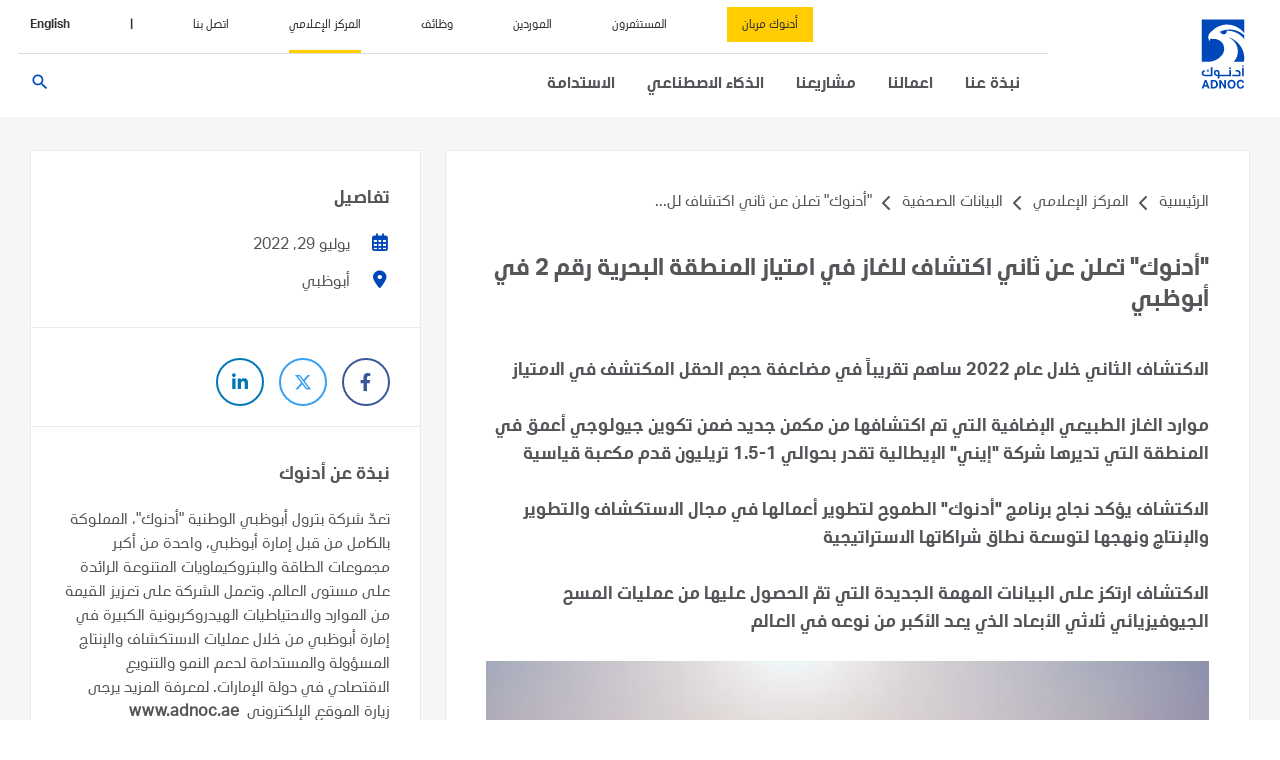

--- FILE ---
content_type: text/html; charset=utf-8
request_url: https://www.adnoc.ae/ar/news-and-media/press-releases/2022/adnoc-announces-second-gas-discovery-from-offshore-block-2-exploration-concession-in-abu-dhabi
body_size: 66469
content:

<!DOCTYPE html>
<html dir='rtl' lang="ar">
<head>
  
    <meta charset="UTF-8">
    <meta http-equiv="X-UA-Compatible" content="IE=edge">
    <meta name="viewport" content="width=device-width, initial-scale=1, shrink-to-fit=no"> 
<!-- 	<script type="text/javascript" src="/resources/adnoc/js/app-insight.js"></script> 	 -->


    <title>&quot;أدنوك&quot; تعلن عن ثاني اكتشاف للغاز في امتياز المنطقة البحرية رقم 2 في أبوظبي - أدنوك</title>
<meta name="keywords" content="" />
<meta name="description" content="أعلنت شركة بترول أبوظبي الوطنية (أدنوك) اليوم عن ترسية عقدين تبلغ قيمتهما الإجمالية 7.49 مليار درهم إماراتي (2 مليار دولار أمريكي) على شركة "أدنوك للحفر" لمشروع تطوير حقلي "الحيل" و"غشا" للغاز. ويغطي العقد الاول بقيمة 4.89 مليار درهم إماراتي (1.3 مليار دولار أمريكي) خدمات الحفر المتكاملة، فيما سيوفر العقد الثاني بقيمة 2.6 مليار درهم إماراتي (711 مليون دولار أمريكي) أربع حفارات برية للجزر.  " />
        <meta name="robots" content="noindex" />
        <meta name="robots" content="nofollow" />





<meta property="og:title" content="&quot;أدنوك&quot; تعلن عن ثاني اكتشاف للغاز في امتياز المنطقة البحرية رقم 2 في أبوظبي" />
<meta property="og:image" content="https://www.adnoc.ae/-/media/adnoc-v2/images/news/2022/07-jul/pr-second-gas-discovery-29072022.ashx" />
<meta property="og:description" content="أعلنت شركة بترول أبوظبي الوطنية (أدنوك) اليوم عن ترسية عقدين تبلغ قيمتهما الإجمالية 7.49 مليار درهم إماراتي (2 مليار دولار أمريكي) على شركة &quot;أدنوك للحفر&quot; لمشروع تطوير حقلي &quot;الحيل&quot; و&quot;غشا&quot; للغاز. ويغطي العقد الاول بقيمة 4.89 مليار درهم إماراتي (1.3 مليار دولار أمريكي) خدمات الحفر المتكاملة، فيما سيوفر العقد الثاني بقيمة 2.6 مليار درهم إماراتي (711 مليون دولار أمريكي) أربع حفارات برية للجزر.  " />
<meta property="og:url" content="https://www.adnoc.ae/ar/news-and-media/press-releases/2022/adnoc-announces-second-gas-discovery-from-offshore-block-2-exploration-concession-in-abu-dhabi" />
    <script src="https://js.hcaptcha.com/1/api.js?hl=ar&onload=CaptchaCallback&render=explicit" async defer></script> 
    


    <link href="/favicon.ico" rel="shortcut icon" type='image/x-icon' />

    <link href="/resources/adnoc/dist.en.css?V=0.14" rel="stylesheet">
	<!-- Matomo -->
<script type="text/javascript">
  var _paq = window._paq = window._paq || [];
  /* tracker methods like "setCustomDimension" should be called before "trackPageView" */
  _paq.push(["setDocumentTitle", document.domain + "/" + document.title]);
  _paq.push(["setCookieDomain", "*.adnoc.ae"]);
  _paq.push(["setDomains", ["*.adnoc.ae"]]);
  _paq.push(['trackPageView']);
  _paq.push(['enableLinkTracking']);
  _paq.push(['MediaAnalytics::disableMediaAnalytics']);
  (function() {
    var u="//contentcdn.ae/";
    _paq.push(['setTrackerUrl', u+'matomo.php']);
    _paq.push(['setSiteId', '4']);
    var d=document, g=d.createElement('script'), s=d.getElementsByTagName('script')[0];
    g.type='text/javascript'; g.async=true; g.src=u+'matomo.js'; s.parentNode.insertBefore(g,s);
  })();
</script>

<!-- End Matomo Code -->

</head>

<body class="preload body--inner-page">

  

			<header class="header-inner-page">
                


<div class="container">

    <div class="header-white-bg-container">
        <div class="row no-gutters">
            <div class="col-3 d-none d-xl-block logo__wrap"> 


        <a class="logo" href="/ar/">
            <img src="/-/media/adnoc/images/content/logo/adnoc-logo-updated.ashx?la=ar&amp;hash=BD25B276A1090CCA75EA118BB9AC09F7" class="img-fluid" alt="" />
        </a>
    <a class="logo-sticky" href="/ar/">
        <img src="/-/media/adnoc/images/content/logo/logo-sticky-v4.ashx?h=80&amp;w=54&amp;la=ar&amp;hash=41F4ED850146808F106964E02EB94B36" class="img-fluid" alt="" />
    </a>
</div>
            <div class="col-9 d-none d-xl-block position-static nav__wrap__custom">
                <div class="row no-gutters">
                    






<div class="col-12 border-b nav--top">
    <ul class="top-menu">

       
              <li><a class=" cta" href="https://adnoc.ae/ar/adnoc-murban" target="_blank">أدنوك مربان</a></li>
              <li><a class=" " href="/ar/investors" target="">المستثمرون</a></li>
              <li><a class=" " href="" target="">الموردين</a></li>
              <li><a class=" " href="https://jobs.adnoc.ae" target="_blank">وظائف</a></li>
              <li><a class="active " href="/ar/news-and-media/press-releases" target="">المركز الإعلامي</a></li>
              <li><a class=" " href="/ar/contact-us" target="">اتصل بنا</a></li>
       
        



    <li><a class="lang-divider">| </a></li>
    <li><a href="https://www.adnoc.ae/en/news-and-media/press-releases/2022/adnoc-announces-second-gas-discovery-from-offshore-block-2-exploration-concession-in-abu-dhabi/" class="bold-s">English</a></li>


    




      
    </ul>
</div>


                    <div class="col-12 position-static">
                        <div class="overlay-nav"></div>
                        <nav class="main__navigation">
                            <ul>
                                            <li class="has-sub-menu">
                                                <a class="" ><span>نبذة عنا</span></a>
                                                <div class="sub-menu navside__sub-menu cols__sub-menu">
                                                    <div class="row no-gutters">
                                                        <div class="col-3 logo__wrap"></div>
                                                        <div class="col-9 nav__wrap__custom">
                                                            <div class="row d-flex justify-content-between">
                                                                <div class="col-3 n-p-submenu border-right first-menu-col">
                                                                    <ul class="w-100 nav__side_ul">
                                                                                <li class="d-flex justify-content-between has-sub-sub-menu" id="478E05D384B447C59E2CFCE896307A06">
                                                                                    <a href="/ar/our-story">
                                                                                        <span id="name478E05D384B447C59E2CFCE896307A06">نظرة عامة</span>

                                                                                        <div class="hidden-desc" id="desc478E05D384B447C59E2CFCE896307A06">توفير الطاقة للحياة</div>
                                                                                        <div class="hidden-url" id="url478E05D384B447C59E2CFCE896307A06" object-position="center">/-/media/adnoc-v2/adnoc-enhancement-v2/images/mega-navigation/our-story/overview-highres.ashx?h=768&amp;w=560&amp;hash=06B2A83FAE23E493C3456534B287836A</div>
                                                                                    </a>
                                                                                </li>
                                                                                <li class="d-flex justify-content-between has-sub-sub-menu" id="D0657DDAF92943CEB52A0DE12F749B7B">
                                                                                    <a href="/ar/our-story/who-we-are">
                                                                                        <span id="nameD0657DDAF92943CEB52A0DE12F749B7B">من نحن</span>

                                                                                        <div class="hidden-desc" id="descD0657DDAF92943CEB52A0DE12F749B7B"> "أدنوك" شركة طاقة متكاملة ومتطورة تعمل على تنفيذ نقلة نوعية واتخاذ خطوات عملية لجعل طاقة اليوم أنظف مع الاستثمار في الطاقة النظيفة المستقبلية. تعمل مجموعة شركاتنا بالكامل عبر سلسلة قيمة الطاقة، مما يساعدنا على تلبية متطلبات سوق الطاقة المتغير باستمرار.</div>
                                                                                        <div class="hidden-url" id="urlD0657DDAF92943CEB52A0DE12F749B7B" object-position="center">/-/media/adnoc-v2/adnoc-enhancement-v2/images/mega-navigation/our-story/1-overview.ashx?h=384&amp;w=280&amp;hash=16F177CEE747B4F5BAA9FC9413877E85</div>
                                                                                    </a>
                                                                                </li>
                                                                                <li class="d-flex justify-content-between has-sub-sub-menu" id="BD98B96DFC4A450C95BF01AE01A74FFF">
                                                                                    <a href="/ar/ourstrategy">
                                                                                        <span id="nameBD98B96DFC4A450C95BF01AE01A74FFF">استراتيجيتنا</span>

                                                                                        <div class="hidden-desc" id="descBD98B96DFC4A450C95BF01AE01A74FFF">المزيد من الطاقة بأقل انبعاثات <br/>بتكليف من القيادة، تولى معالي الدكتور سلطان أحمد الجابر منصب العضو المنتدب الرئيس التنفيذي لـ "أدنوك" ومجموعة شركاتها، لتنفيذ نقلة نوعية، حيث نضع خفض الانبعاثات وتحقيق الاستدامة في صميم استراتيجيتنا. نحن نزود العالم بالطاقة التي يحتاجها، ونحقق تقدماً ملموساً نحو الانتقال في قطاع الطاقة ومواكبة أعمالنا للمستقبل.  وتهدف استراتيجية أدنوك المتكاملة للنمو الذكي إلى تعظيم ميزتنا التنافسية كواحدة من منتجي النفط والغاز الأقل تكلفة وكثافة في مستويات انبعاثات الكربون في العالم. وتستند الاستراتيجية إلى التزامنا بنسبة 100% بالصحة والسلامة والبيئة.</div>
                                                                                        <div class="hidden-url" id="urlBD98B96DFC4A450C95BF01AE01A74FFF" object-position="center">/-/media/adnoc-v2/adnoc-enhancement-v2/images/mega-navigation/our-story/2-strategy.ashx?h=384&amp;w=280&amp;hash=CC1511BAC7F2665FED5B95ACDDE9CC2E</div>
                                                                                    </a>
                                                                                </li>
                                                                                <li class="d-flex justify-content-between has-sub-sub-menu" id="EDC43777C0014FD3AF39FF57C1E26171">
                                                                                    <a href="/ar/our-story/our-values">
                                                                                        <span id="nameEDC43777C0014FD3AF39FF57C1E26171">قيمنا</span>

                                                                                        <div class="hidden-desc" id="descEDC43777C0014FD3AF39FF57C1E26171">نؤمن بالريادة واستشراف المستقبل    نعمل بروح التعاون         نحترم الجميع        نلتزم بالمسؤولية       نعمل بكفاءة</div>
                                                                                        <div class="hidden-url" id="urlEDC43777C0014FD3AF39FF57C1E26171" object-position="center">/-/media/adnoc-v2/adnoc-enhancement-v2/images/mega-navigation/our-story/3-values.ashx?h=384&amp;w=280&amp;hash=22F3423B3EC57DD4AD902D683C8A682E</div>
                                                                                    </a>
                                                                                </li>
                                                                                <li class="d-flex justify-content-between has-sub-sub-menu" id="6A3473A1EC6A42AABE71CFF733A9F8DB">
                                                                                    <a href="/ar/our-story/our-heritage">
                                                                                        <span id="name6A3473A1EC6A42AABE71CFF733A9F8DB">تاريخنا</span>

                                                                                        <div class="hidden-desc" id="desc6A3473A1EC6A42AABE71CFF733A9F8DB">تأسست أدنوك عام 1971، وهي مجموعة شركات طاقة رائدة، مملوكة بالكامل لحكومة أبوظبي</div>
                                                                                        <div class="hidden-url" id="url6A3473A1EC6A42AABE71CFF733A9F8DB" object-position="center">/-/media/adnoc-v2/adnoc-enhancement-v2/images/mega-navigation/our-story/4-heritage.ashx?h=384&amp;w=280&amp;hash=01313DECCA173F182EDFA0A38C310D8F</div>
                                                                                    </a>
                                                                                </li>
                                                                                <li class="d-flex justify-content-between has-sub-sub-menu" id="E0D918EF7D0D4A8089F6DC0E73A6E2ED">
                                                                                    <a href="/ar/our-story/our-leadership">
                                                                                        <span id="nameE0D918EF7D0D4A8089F6DC0E73A6E2ED">الفريق التنفيذي</span>

                                                                                        <div class="hidden-desc" id="descE0D918EF7D0D4A8089F6DC0E73A6E2ED">يتولى فريق الإدارة التنفيذية مسؤولية الإشراف على الأنشطة التشغيلية وأنشطة تطوير الأعمال في أدنوك.<br/><br/></div>
                                                                                        <div class="hidden-url" id="urlE0D918EF7D0D4A8089F6DC0E73A6E2ED" object-position="center">/-/media/adnoc-v2/adnoc-enhancement-v2/images/mega-navigation/our-story/5-leadership.ashx?h=384&amp;w=280&amp;hash=D55D15CE3F18E772C1C72414C5500C87</div>
                                                                                    </a>
                                                                                </li>
                                                                                <li class="d-flex justify-content-between has-sub-sub-menu" id="33B135E8A84442208386377054C4A080">
                                                                                    <a href="/ar/corporate-responsibility">
                                                                                        <span id="name33B135E8A84442208386377054C4A080">قواعد السلوك المهني لموردي مجموعة أدنوك</span>

                                                                                        <div class="hidden-desc" id="desc33B135E8A84442208386377054C4A080">تحدد هذه القواعد الحدّ الأدنى لمعايير الممارسات التجارية الأخلاقية التي نتوقعها من شركاؤنا والمورّدين العاملين مع مجموعة أدنوك.<br/></div>
                                                                                        <div class="hidden-url" id="url33B135E8A84442208386377054C4A080" object-position="center">/-/media/adnoc-v2/images/navigation-and-cards/adnoc-enhancement-images-3-tasks/adnoc-enhancement--1-hero-images/desktop/nav/rectangle-51-2.ashx?h=191&amp;w=315&amp;hash=73DC60D9EFA94BEB3BBA546436E750EB</div>
                                                                                    </a>
                                                                                </li>
                                                                                <li class="d-flex justify-content-between has-sub-sub-menu" id="EEF96A67C48D43A7846D58C9F1CF9C3B">
                                                                                    <a href="/ar/our-partners">
                                                                                        <span id="nameEEF96A67C48D43A7846D58C9F1CF9C3B">شركائنا</span>

                                                                                        <div class="hidden-desc" id="descEEF96A67C48D43A7846D58C9F1CF9C3B">على غِرار نُظرائها في صناعة النفط، نادراً ما تعمل أدنوك بمعزل عن غيرها من الشركات. فعلى مدى العقود الأربعة الماضية، أبرمنا شراكات طويلة الأمد مع شركات عالمية ومرموقة في مجال الطاقة. وهو ما يعكس الأهمية التي توليها دولة الإمارات  لشركائها العالميين، ما أدّى إلى توطيد العلاقات الاقتصادية وزيادة الاستثمارات ذات المنفعة المتبادلة.<br/></div>
                                                                                        <div class="hidden-url" id="urlEEF96A67C48D43A7846D58C9F1CF9C3B" object-position="center">/-/media/adnoc-v2/adnoc-enhancement-v2/images/mega-navigation/our-story/6-partnership.ashx?h=384&amp;w=280&amp;hash=10104B314A3B506D90EC22D75649A8DF</div>
                                                                                    </a>
                                                                                </li>
                                                                                <li class="d-flex justify-content-between has-sub-sub-menu" id="68D6877936F54FBFA6D34D053A018ADC">
                                                                                    <a href="/ar/our-story/code-of-conduct">
                                                                                        <span id="name68D6877936F54FBFA6D34D053A018ADC">قواعد السلوك المهني</span>

                                                                                        <div class="hidden-desc" id="desc68D6877936F54FBFA6D34D053A018ADC">تلتزم أدنوك بالعمل وفق قواعد النزاهة والحفاظ على أعلى المعايير المهنية والأخلاقية في كافة جوانب أعمالها.<br/>تحدد مدونة قواعد السلوك لدينا المعايير القانونية والأخلاقية التي نتوقع من الموظفين والشركاء والموردين الالتزام والتقيد بها. بل ويمتد الالتزام بها وتطبيقها إلى كل جوانب أعمالنا، بما في ذلك سلوكنا مع المقاولين وشركاء الأعمال، ومن خلال الممارسات الآمنة التي نتبناها، في كل ما يتعلق بطرق تصنيع وتسليم منتجاتنا.</div>
                                                                                        <div class="hidden-url" id="url68D6877936F54FBFA6D34D053A018ADC" object-position="center">/-/media/adnoc-v2/adnoc-enhancement-v2/images/mega-navigation/our-story/7-code-of-conduct.ashx?h=384&amp;w=280&amp;hash=A83C0F8FA0284B97DC67090669911D8D</div>
                                                                                    </a>
                                                                                </li>
                                                                                <li class="d-flex justify-content-between has-sub-sub-menu" id="031C5167C9D741C4BD58E0FEB4DAD7F5">
                                                                                    <a href="https://supplierhub.adnoc.ae/services/registration">
                                                                                        <span id="name031C5167C9D741C4BD58E0FEB4DAD7F5">قواعد السلوك المهني لموردي مجموعة أدنوك</span>

                                                                                        <div class="hidden-desc" id="desc031C5167C9D741C4BD58E0FEB4DAD7F5">تحدد هذه القواعد الحدّ الأدنى لمعايير الممارسات التجارية الأخلاقية التي نتوقعها من شركاؤنا والمورّدين العاملين مع مجموعة أدنوك.<br/></div>
                                                                                        <div class="hidden-url" id="url031C5167C9D741C4BD58E0FEB4DAD7F5" object-position="center">/-/media/adnoc-v2/adnoc-enhancement-v2/images/mega-navigation/sustainability7-energy-for-responsibility.ashx?h=384&amp;w=280&amp;hash=23D0DAE3BDEB12A2F0A8739634DA8C67</div>
                                                                                    </a>
                                                                                </li>

                                                                    </ul>
                                                                            <div class="placeholder--Quickbg-grey">
                                                                                <div class="quickbg--title">روابط سريعة</div>
                                                                                <ul>
                                                                                            <li class="quick__link-line-height">
                                                                                                <a class="text-dark" href="/ar/our-partners">

                                                                                                    <span class="quick__links-span">شركائنا</span>
                                                                                                    <em>
                                                                                                                                                                                                            </em>
                                                                                                </a>
                                                                                            </li>
                                                                                            <li class="quick__link-line-height">
                                                                                                <a class="text-dark" href="/ar/our-story/our-leadership">

                                                                                                    <span class="quick__links-span">الإدارة</span>
                                                                                                    <em>
                                                                                                                                                                                                            </em>
                                                                                                </a>
                                                                                            </li>
                                                                                </ul>
                                                                            </div>
                                                                </div>


                                                                        <div class="col-3 n-p-submenu sec-menu-col" id="sub478E05D384B447C59E2CFCE896307A06" data_Is_empty="false">

                                                                        </div>
                                                                        <div class="col-3 n-p-submenu sec-menu-col" id="subD0657DDAF92943CEB52A0DE12F749B7B" data_Is_empty="false">

                                                                        </div>
                                                                        <div class="col-3 n-p-submenu sec-menu-col" id="subBD98B96DFC4A450C95BF01AE01A74FFF" data_Is_empty="false">

                                                                        </div>
                                                                        <div class="col-3 n-p-submenu sec-menu-col" id="subEDC43777C0014FD3AF39FF57C1E26171" data_Is_empty="false">

                                                                        </div>
                                                                        <div class="col-3 n-p-submenu sec-menu-col" id="sub6A3473A1EC6A42AABE71CFF733A9F8DB" data_Is_empty="false">

                                                                        </div>
                                                                        <div class="col-3 n-p-submenu sec-menu-col" id="subE0D918EF7D0D4A8089F6DC0E73A6E2ED" data_Is_empty="false">

                                                                        </div>
                                                                        <div class="col-3 n-p-submenu sec-menu-col" id="sub33B135E8A84442208386377054C4A080" data_Is_empty="false">

                                                                        </div>
                                                                        <div class="col-3 n-p-submenu sec-menu-col" id="subEEF96A67C48D43A7846D58C9F1CF9C3B" data_Is_empty="false">

                                                                        </div>
                                                                        <div class="col-3 n-p-submenu sec-menu-col" id="sub68D6877936F54FBFA6D34D053A018ADC" data_Is_empty="false">

                                                                        </div>
                                                                        <div class="col-3 n-p-submenu sec-menu-col" id="sub031C5167C9D741C4BD58E0FEB4DAD7F5" data_Is_empty="false">

                                                                        </div>
                                                                        <div class="col-3 n-p-submenu sec-menu-col" id="sub15771E0FFD464E4ABC3661D7A78502FB" data_Is_empty="false">
                                                                            <ul class="w-100 nav__side_ul second-ul">
                                                                                    <li class="d-flex justify-content-between" id="C6C01BB9B7BA472F9D1028C67F419704">
                                                                                            <a target="" href="">
                                                                                                <span id="nameC6C01BB9B7BA472F9D1028C67F419704"></span>

                                                                                                <div class="hidden-desc" id="descC6C01BB9B7BA472F9D1028C67F419704"></div>
                                                                                                <div class="hidden-url" id="urlC6C01BB9B7BA472F9D1028C67F419704" object-position="center"></div>
                                                                                            </a>
                                                                                    </li>
                                                                                    <li class="d-flex justify-content-between" id="C202A72CF9384FF0A6F088FFDDB2071E">
                                                                                            <a target="" href="">
                                                                                                <span id="nameC202A72CF9384FF0A6F088FFDDB2071E"></span>

                                                                                                <div class="hidden-desc" id="descC202A72CF9384FF0A6F088FFDDB2071E"></div>
                                                                                                <div class="hidden-url" id="urlC202A72CF9384FF0A6F088FFDDB2071E" object-position="center"></div>
                                                                                            </a>
                                                                                    </li>
                                                                            </ul>
                                                                        </div>
                                                                        <div class="col-3 n-p-submenu sec-menu-col" id="sub846DA9158FDF4431BE0AC15213475776" data_Is_empty="false">
                                                                            <ul class="w-100 nav__side_ul second-ul">
                                                                                    <li class="d-flex justify-content-between" id="DBD3F1B68BEA43C6AC345F76818C589A">
                                                                                            <a target="" href="">
                                                                                                <span id="nameDBD3F1B68BEA43C6AC345F76818C589A"></span>

                                                                                                <div class="hidden-desc" id="descDBD3F1B68BEA43C6AC345F76818C589A"></div>
                                                                                                <div class="hidden-url" id="urlDBD3F1B68BEA43C6AC345F76818C589A" object-position="center"></div>
                                                                                            </a>
                                                                                    </li>
                                                                                    <li class="d-flex justify-content-between" id="13FC0219A5BB4DF49793B447C92D4530">
                                                                                            <a target="" href="">
                                                                                                <span id="name13FC0219A5BB4DF49793B447C92D4530"></span>

                                                                                                <div class="hidden-desc" id="desc13FC0219A5BB4DF49793B447C92D4530"></div>
                                                                                                <div class="hidden-url" id="url13FC0219A5BB4DF49793B447C92D4530" object-position="center"></div>
                                                                                            </a>
                                                                                    </li>
                                                                            </ul>
                                                                        </div>
                                                                <div class="col-3 default sec-menu-col" data_Is_empty="false">

                                                                </div>

                                                                <div class="col-6">
                                                                    <div class="sub-menu-content-block">
                                                                        <div class="image"><img class="header-nav__img object-fit overview_image" src="/-/media/adnoc-v2/images/our-products/jet-a-1.ashx?h=1200&amp;w=1800&amp;hash=CE7678967E1185025C2EF5C38138C33A" object-position="center" alt="product"></div>
                                                                                <div class="skyBlue__content sky-blue-bg n-p-overviewkey no-border mt-4">
                                                                                    <div class="row proj__down-row">
                                                                                        <div class="col-12">

                                                                                            <h2>المعلومات الأساسية</h2>
                                                                                            <p>سعة إنتاجية حوالي 4.85 مليون برميل نفط يومياً </p>
                                                                                            <p>11.5 مليار قدم مكعب من الغاز الطبيعي يوميًا </p>
                                                                                           
                                                                                        </div>
                                                                                    </div>
                                                                                </div>

                                                                            </div>
                                                                </div>




                                                                



                                                            </div>
                                                        </div>
                                                    </div>
                                                </div>
                                            </li>
                                            <li class="has-sub-menu">
                                                <a class="" ><span>اعمالنا</span></a>
                                                <div class="sub-menu navside__sub-menu cols__sub-menu">
                                                    <div class="row no-gutters">
                                                        <div class="col-3 logo__wrap"></div>
                                                        <div class="col-9 nav__wrap__custom">
                                                            <div class="row d-flex justify-content-between">
                                                                <div class="col-3 n-p-submenu border-right first-menu-col">
                                                                    <ul class="w-100 nav__side_ul">
                                                                                <li class="d-flex justify-content-between has-sub-sub-menu" id="A0A089980D2942348A8A22165ECBC87F">
                                                                                    <a href="/ar/our-business-low-carbon-solutions">
                                                                                        <span id="nameA0A089980D2942348A8A22165ECBC87F">الحلول منخفضة الكربون والنمو الدولي</span>

                                                                                        <div class="hidden-desc" id="descA0A089980D2942348A8A22165ECBC87F">نركز على الطاقات الجديدة والهيدروجين النظيف وتقنيات التقاط الكربون وتخزينه واستخدامه، إضافة إلى تحقيق النمو الدولي في مجالات الغاز، والغاز الطبيعي المسال، والصناعات الكيماوية. وبينما نستند إلى سجل نجاحات «أدنوك» في الإنتاج المسؤول وتوفير إمدادات مستدامة من الطاقة، فإننا نسعى لتعزيز شراكاتنا الدولية وتوسيع نطاق جهودنا لتوفير طاقات منخفضة الكربون ودفع تطوير وإنتاج طاقات جديدة.<br/></div>
                                                                                        <div class="hidden-url" id="urlA0A089980D2942348A8A22165ECBC87F" object-position="center">/-/media/adnoc-v2/adnoc-enhancement-v2/images/mega-navigation/our-business/1-our-business.ashx?h=384&amp;w=280&amp;hash=294F30187281AC9D2B385FB9D6B31033</div>
                                                                                    </a>
                                                                                </li>
                                                                                <li class="d-flex justify-content-between has-sub-sub-menu" id="B18FD13F532D4A159AC99D0D93261622">
                                                                                    <a href="/ar/our-business-upstream">
                                                                                        <span id="nameB18FD13F532D4A159AC99D0D93261622">التطوير والإنتاج</span>

                                                                                        <div class="hidden-desc" id="descB18FD13F532D4A159AC99D0D93261622"><br/>نعمل على تحقيق أقصى قيمة من موارد أبوظبي الهيدروكربونية العالمية المستوى المنخفضة الانبعاثات والقليلة التكلفة لمصلحة دولة الإمارات وشركاؤنا وعملاؤنا حول العالم.</div>
                                                                                        <div class="hidden-url" id="urlB18FD13F532D4A159AC99D0D93261622" object-position="center">/-/media/adnoc-v2/adnoc-enhancement-v2/images/mega-navigation/sustainability9-occupational-health.ashx?h=384&amp;w=280&amp;hash=98993CD95EAAB5F5292EC707EA4D0E5A</div>
                                                                                    </a>
                                                                                </li>
                                                                                <li class="d-flex justify-content-between has-sub-sub-menu" id="1DD38E6501A34549A895D0DA7A44EBEE">
                                                                                    <a href="/ar/our-business-downstream">
                                                                                        <span id="name1DD38E6501A34549A895D0DA7A44EBEE">دائرة التكرير والتصنيع والتسويق</span>

                                                                                        <div class="hidden-desc" id="desc1DD38E6501A34549A895D0DA7A44EBEE">نهدف للاستفادة من النطاق الواسع لمحفظة أعمال الدائرة وتنوع وتكامل قدراتها لتعزيز وزيادة القيمة ودعم النمو الصناعي والتنويع الاقتصادي في دولة الإمارات.</div>
                                                                                        <div class="hidden-url" id="url1DD38E6501A34549A895D0DA7A44EBEE" object-position="center">/-/media/sub-brands/downstream/downstream-1.ashx?h=386&amp;w=640&amp;hash=57D02A5C24626EDF6DB51E3B1F2C4E8B</div>
                                                                                    </a>
                                                                                </li>

                                                                    </ul>
                                                                            <div class="placeholder--Quickbg-grey">
                                                                                <div class="quickbg--title">روابط سريعة</div>
                                                                                <ul>
                                                                                            <li class="quick__link-line-height">
                                                                                                <a class="text-dark" href="/ar/our-products">

                                                                                                    <span class="quick__links-span">منتجاتنا</span>
                                                                                                    <em>
                                                                                                                                                                                                            </em>
                                                                                                </a>
                                                                                            </li>
                                                                                            <li class="quick__link-line-height">
                                                                                                <a class="text-dark" href="https://ppa.adnoc.ae/en">

                                                                                                    <span class="quick__links-span">هيئة الموانئ البترولية</span>
                                                                                                    <em>
                                                                                                            <i class="external-icon fa-solid fa-arrow-up quick__links-icon header-nav__img mx-2"></i>
                                                                                                                                                                                                            </em>
                                                                                                </a>
                                                                                            </li>
                                                                                            <li class="quick__link-line-height">
                                                                                                <a class="text-dark" href="https://adnoc.ae/china">

                                                                                                    <span class="quick__links-span">مكتب أدنوك في الصين </span>
                                                                                                    <em>
                                                                                                            <i class="external-icon fa-solid fa-arrow-up quick__links-icon header-nav__img mx-2"></i>
                                                                                                                                                                                                            </em>
                                                                                                </a>
                                                                                            </li>
                                                                                            <li class="quick__link-line-height">
                                                                                                <a class="text-dark" href="https://www.takallam.ae">

                                                                                                    <span class="quick__links-span">تكلَم</span>
                                                                                                    <em>
                                                                                                            <i class="external-icon fa-solid fa-arrow-up quick__links-icon header-nav__img mx-2"></i>
                                                                                                                                                                                                            </em>
                                                                                                </a>
                                                                                            </li>
                                                                                </ul>
                                                                            </div>
                                                                </div>


                                                                        <div class="col-3 n-p-submenu sec-menu-col" id="subA0A089980D2942348A8A22165ECBC87F" data_Is_empty="false">
                                                                            <ul class="w-100 nav__side_ul second-ul">
                                                                                    <li class="d-flex justify-content-between" id="380576F063E24007B2598A179C4BC3B3">
                                                                                            <a target="" href="/ar/our-business/hydrogen">
                                                                                                <span id="name380576F063E24007B2598A179C4BC3B3">الهيدروجين</span>

                                                                                                <div class="hidden-desc" id="desc380576F063E24007B2598A179C4BC3B3">من خلال أعمالنا سريعة النمو في مجال الهيدروجين النظيف، تتمتع أدنوك اليوم بمكانة رائدة تؤهلها لترسيخ دور دولة الإمارات على مستوى المنطقة في إنتاج الوقود والمواد الكيميائية والمنتجات المكررة منخفضة الانبعاثات والخالية من الكربون.</div>
                                                                                                <div class="hidden-url" id="url380576F063E24007B2598A179C4BC3B3" object-position="center">/-/media/adnoc-v2/adnoc-enhancement-v2/images/mega-navigation/our-business/2-hydrogen.ashx?h=384&amp;w=280&amp;hash=D5F154B765F7A61A3DC6D0730DBB86CA</div>
                                                                                            </a>
                                                                                    </li>
                                                                                    <li class="d-flex justify-content-between" id="1B601CADDE9C4BDD8D891323110C8839">
                                                                                            <a target="" href="/ar/our-business/masdar">
                                                                                                <span id="name1B601CADDE9C4BDD8D891323110C8839">مصدر</span>

                                                                                                <div class="hidden-desc" id="desc1B601CADDE9C4BDD8D891323110C8839">تُعد شركة أبوظبي لطاقة المستقبل "مصدر"، الشركة عالمية رائدة في مجالَي الطاقة المتجددة والتنمية المستدامة، ركيزة مهمة في استراتيجيتنا لتوسيع مجموعة منتجاتنا منخفضة الكربون والاستثمار في حلول الطاقة الجديدة النظيفة.</div>
                                                                                                <div class="hidden-url" id="url1B601CADDE9C4BDD8D891323110C8839" object-position="center">/-/media/adnoc-v2/adnoc-enhancement-v2/images/mega-navigation/our-business/3-masdar.ashx?h=384&amp;w=280&amp;hash=0DD9F4E74D4FA55BB356D5C8CDC1C91D</div>
                                                                                            </a>
                                                                                    </li>
                                                                            </ul>
                                                                        </div>
                                                                        <div class="col-3 n-p-submenu sec-menu-col" id="subB18FD13F532D4A159AC99D0D93261622" data_Is_empty="false">
                                                                            <ul class="w-100 nav__side_ul second-ul">
                                                                                    <li class="d-flex justify-content-between" id="FE4BE564B7E94A6C8AE605FCE3907E96">
                                                                                            <a target="_blank" href="https://adnocdrilling.ae/ar/">
                                                                                                <span id="nameFE4BE564B7E94A6C8AE605FCE3907E96">أدنوك للحفر</span><i class="external-icon fa-solid fa-arrow-up quick__links-icon header-nav__img mx-2"></i>

                                                                                                <div class="hidden-desc" id="descFE4BE564B7E94A6C8AE605FCE3907E96">نمتلك أكبر أسطول حفر في الشرق الأوسط، وقد تم إدراج الشركة في سوق أبوظبي للأوراق المالية في أكتوبر 2021، وتمثل عنصراً رئيسياً في سلسلة القيمة لقطاع الاستكشاف والتطوير والإنتاج لتمكين أدنوك من استكشاف موارد النفط والغاز التقليدية وغير التقليدية في دولة الإمارات بكفاءة ومسؤولية.</div>
                                                                                                <div class="hidden-url" id="urlFE4BE564B7E94A6C8AE605FCE3907E96" object-position="center">/-/media/adnoc-v2/adnoc-enhancement-v2/images/mega-navigation/sustainability/sustainability10-beat-the-heat.ashx?h=384&amp;w=280&amp;hash=9638237287ED6E500B57DBB763D748E3</div>
                                                                                            </a>
                                                                                    </li>
                                                                                    <li class="d-flex justify-content-between" id="B0548E2C3673440688F59BE889992FD2">
                                                                                            <a target="" href="/ar/adnoc-offshore">
                                                                                                <span id="nameB0548E2C3673440688F59BE889992FD2">أدنوك البحرية</span>

                                                                                                <div class="hidden-desc" id="descB0548E2C3673440688F59BE889992FD2">نحن أكبر منتج للنفط والغاز من الحقول البحرية في دولة الإمارات، ويمثل إنتاجها حوالي نصف إجمالي الطاقة الإنتاجية للنفط في أبوظبي، حيث تمتد العمليات عبر 9 حقول و6 جزر اصطناعية و3 جزر طبيعية و8 مجمعات بحرية كبيرة وأكثر من 400 هيكل بحري.<br/> <br/></div>
                                                                                                <div class="hidden-url" id="urlB0548E2C3673440688F59BE889992FD2" object-position="center">/-/media/adnoc-v2/adnoc-enhancement-v2/images/mega-navigation/our-business/7-offshore.ashx?h=384&amp;w=280&amp;hash=20A0221B38A870E5A4044D73A2231EF6</div>
                                                                                            </a>
                                                                                    </li>
                                                                                    <li class="d-flex justify-content-between" id="551F572B9E084A35A08B417ED52598C6">
                                                                                            <a target="" href="/ar/adnoc-onshore">
                                                                                                <span id="name551F572B9E084A35A08B417ED52598C6">ادنوك البرية</span>

                                                                                                <div class="hidden-desc" id="desc551F572B9E084A35A08B417ED52598C6">نحن الشركة الرائدة في إنتاج النفط والغاز من الحقول البرية في مجموعة أدنوك منذ أن بدأنا أعمالنا عام 1939، حيث ننتج نحو نصف إجمالي إنتاج أبوظبي من النفط، بالإضافة إلى أن الشركة تمثل موطناً لخام مربان. ندير 11 حقلاً برياً ومحطتين متطورتين للتصدير، بمساحة امتيازنا الممتدة 12000 متر مربع.</div>
                                                                                                <div class="hidden-url" id="url551F572B9E084A35A08B417ED52598C6" object-position="center">/-/media/adnoc-v2/adnoc-enhancement-v2/images/mega-navigation/our-business/8-onshore.ashx?h=384&amp;w=280&amp;hash=68CC09F8D5F4AD7A4AD462A91DAAF527</div>
                                                                                            </a>
                                                                                    </li>
                                                                                    <li class="d-flex justify-content-between" id="6A483E59F0204297B969FC3FC25D81BB">
                                                                                            <a target="" href="/ar/adnoc-sour-gas">
                                                                                                <span id="name6A483E59F0204297B969FC3FC25D81BB">أدنوك للغاز الحامض</span>

                                                                                                <div class="hidden-desc" id="desc6A483E59F0204297B969FC3FC25D81BB">نتولى إدارة وتشغيل العمليات في مصنع وحقل شاه الذي يقع على بعد 210 كم جنوب غربي مدينة أبوظبي، وتنتج الغاز الطبيعي (المبيعات)، والإيثان، وسوائل الغاز الطبيعي، والمكثفات، والكبريت. اعتباراً من عام 2021، يمثل إنتاج أدنوك للغاز الحامض حوالي 5% من إجمالي إنتاج الكبريت في العالم، وهي أكبر منتج في العالم للكبريت المحبب في موقع واحد.<br/></div>
                                                                                                <div class="hidden-url" id="url6A483E59F0204297B969FC3FC25D81BB" object-position="center">/-/media/adnoc-v2/adnoc-enhancement-v2/images/mega-navigation/our-business/9-sourgas.ashx?h=384&amp;w=280&amp;hash=6F2761E2DD24C8F0C4492EA30CA39A16</div>
                                                                                            </a>
                                                                                    </li>
                                                                                    <li class="d-flex justify-content-between" id="88186EDF83864573A54670AE7F414085">
                                                                                            <a target="" href="/ar/al-dhafra-petroleum">
                                                                                                <span id="name88186EDF83864573A54670AE7F414085">شركة الظفرة للعمليات البترولية المحدودة</span>

                                                                                                <div class="hidden-desc" id="desc88186EDF83864573A54670AE7F414085">نركز على تطوير حقول نفط وغاز جديدة في منطقة الامتياز البرية الواقعة في جنوب شرقي إمارة أبوظبي، ما يدعم طموح أدنوك المتمثل في خفض التكاليف وزيادة القيمة من جميع موارد النفط والغاز في أبوظبي.</div>
                                                                                                <div class="hidden-url" id="url88186EDF83864573A54670AE7F414085" object-position="center">/-/media/adnoc-v2/adnoc-enhancement-v2/images/mega-navigation/our-business/8-onshore.ashx?h=384&amp;w=280&amp;hash=68CC09F8D5F4AD7A4AD462A91DAAF527</div>
                                                                                            </a>
                                                                                    </li>
                                                                                    <li class="d-flex justify-content-between" id="ED0BB689F07649E5A65ED3FB8D2FAB9B">
                                                                                            <a target="" href="/ar/al-yasat-petroleum">
                                                                                                <span id="nameED0BB689F07649E5A65ED3FB8D2FAB9B">الياسات للعمليات البترولية المحدودة</span>

                                                                                                <div class="hidden-desc" id="descED0BB689F07649E5A65ED3FB8D2FAB9B">نهدف لاستكشاف وتطوير الحقول الأصغر نسبياً التي تتطلب نموذج تشغيل مرن يسهم في تعظيم إنتاج تلك الحقول وتعزيز قيمتها. نحن ننفذ استراتيجية رقمية وابتكارية لتحسين السلامة، وإنشاء حقل نفطي رقمي، وآبار مستقلة، بالإضافة إلى التشغيل الرقمي دون تدخل بشري.</div>
                                                                                                <div class="hidden-url" id="urlED0BB689F07649E5A65ED3FB8D2FAB9B" object-position="center">/-/media/adnoc-v2/adnoc-enhancement-v2/images/mega-navigation/our-business/6-yasat.ashx?h=384&amp;w=280&amp;hash=67CD299EE27944354D96427934C468BF</div>
                                                                                            </a>
                                                                                    </li>
                                                                            </ul>
                                                                        </div>
                                                                        <div class="col-3 n-p-submenu sec-menu-col" id="sub1DD38E6501A34549A895D0DA7A44EBEE" data_Is_empty="false">
                                                                            <ul class="w-100 nav__side_ul second-ul">
                                                                                    <li class="d-flex justify-content-between" id="F0152F2460B54C458B5E8DD87B56FB50">
                                                                                            <a target="" href="/ar/adnoc-refining">
                                                                                                <span id="nameF0152F2460B54C458B5E8DD87B56FB50">أدنوك للتكرير</span>

                                                                                                <div class="hidden-desc" id="descF0152F2460B54C458B5E8DD87B56FB50">نقوم بتزويد الأسواق حول العالم بأكثر من 40 مليون طن متري من المنتجات المكررة عالية الجودة، كما ندير شبكة أنابيب بطول 1600 كيلومتر عبر إمارة أبوظبي لنقل المنتجات المكررة إلى شركات مجموعة أدنوك الأخرى.</div>
                                                                                                <div class="hidden-url" id="urlF0152F2460B54C458B5E8DD87B56FB50" object-position="center">/-/media/adnoc-v2/adnoc-enhancement-v2/images/mega-navigation/our-business/11-refining.ashx?h=384&amp;w=280&amp;hash=172D2C29499F186D6E1EFE1E44341F4F</div>
                                                                                            </a>
                                                                                    </li>
                                                                                    <li class="d-flex justify-content-between" id="2DCB588432604287B567ABB676F19EAB">
                                                                                            <a target="_blank" href="https://adnocgas.ae/ar/">
                                                                                                <span id="name2DCB588432604287B567ABB676F19EAB">أدنوك للغاز</span><i class="external-icon fa-solid fa-arrow-up quick__links-icon header-nav__img mx-2"></i>

                                                                                                <div class="hidden-desc" id="desc2DCB588432604287B567ABB676F19EAB">نحن شركة عالمية المستوى لمعالجة وتسويق الغاز، تم إدراج أسهمها في سوق أبوظبي للأوراق المالية اعتباراً من شهر مارس 2023. بصفتنا شركة عالمية رائدة، نقدم خدماتنا لمجموعة واسعة من العملاء المحليين والدوليين من خلال مجموعة متنوعة من منتجات الغاز</div>
                                                                                                <div class="hidden-url" id="url2DCB588432604287B567ABB676F19EAB" object-position="center">/-/media/adnoc-v2/adnoc-enhancement-v2/images/mega-navigation/01.ashx?h=384&amp;w=280&amp;hash=ADB379975BB21568CBE6F05C4634A0CE</div>
                                                                                            </a>
                                                                                    </li>
                                                                                    <li class="d-flex justify-content-between" id="36E5CF99DB544ED3AEE0451643929439">
                                                                                            <a target="_blank" href="https://www.borouge.com/en/Pages/home.aspx">
                                                                                                <span id="name36E5CF99DB544ED3AEE0451643929439">بروج</span><i class="external-icon fa-solid fa-arrow-up quick__links-icon header-nav__img mx-2"></i>

                                                                                                <div class="hidden-desc" id="desc36E5CF99DB544ED3AEE0451643929439">شركة بتروكيماويات رائدة تم إدراجها في سوق أبوظبي للأوراق المالية في يونيو 2022، والتي توفر حلول البولي أوليفينات المتنوعة والمبتكرة لمجموعة واسعة من القطاعات بما في ذلك البنية التحتية والطاقة والسيارات والزراعة والرعاية الصحية والتغليف المطور.</div>
                                                                                                <div class="hidden-url" id="url36E5CF99DB544ED3AEE0451643929439" object-position="center">/-/media/adnoc-v2/adnoc-enhancement-v2/images/mega-navigation/03.ashx?h=384&amp;w=280&amp;hash=4E0EC27E495E523F4DB944CBEF71D4FC</div>
                                                                                            </a>
                                                                                    </li>
                                                                                    <li class="d-flex justify-content-between" id="119AB3866530427A97C4E4DEFC2B100E">
                                                                                            <a target="_blank" href="https://fertiglobe.com/">
                                                                                                <span id="name119AB3866530427A97C4E4DEFC2B100E">فرتيجلوب</span><i class="external-icon fa-solid fa-arrow-up quick__links-icon header-nav__img mx-2"></i>

                                                                                                <div class="hidden-desc" id="desc119AB3866530427A97C4E4DEFC2B100E">نحن أكبر مصدّر بحري لليوريا والأمونيا مجتمعين في العالم، وأكبر منتج للأسمدة النيتروجينية في منطقة الشرق الأوسط وشمال إفريقيا من حيث الطاقة الإنتاجية، وتحتل موقع الصدارة في إنتاج الأمونيا النظيفة. تمّ إدارج الشركة في سوق أبوظبي للأوراق المالية في أكتوبر 2021، وتبلغ الطاقة الإنتاجية للشركة 6.7 مليون طن من اليوريا والأمونيا التجارية القابلة للبيع.</div>
                                                                                                <div class="hidden-url" id="url119AB3866530427A97C4E4DEFC2B100E" object-position="center">/-/media/adnoc-v2/adnoc-enhancement-v2/images/mega-navigation/sustainabilityour-2030-sustainability-strategy.ashx?h=384&amp;w=280&amp;hash=8F227E623A44AB26E8C1615DDA5A2F9E</div>
                                                                                            </a>
                                                                                    </li>
                                                                                    <li class="d-flex justify-content-between" id="DE15D27CE93D4C88B2519161C0EB43EF">
                                                                                            <a target="_blank" href="https://taziz.com/ar/">
                                                                                                <span id="nameDE15D27CE93D4C88B2519161C0EB43EF">تعزيز</span><i class="external-icon fa-solid fa-arrow-up quick__links-icon header-nav__img mx-2"></i>

                                                                                                <div class="hidden-desc" id="descDE15D27CE93D4C88B2519161C0EB43EF">نحن منصة متكاملة للخدمات الصناعية واللوجستيات تسهم في دعم وتمكّين نمو مجمع الرويس الصناعي وقطاعات الصناعات الكيماوية والصناعية المتقدمة في أبوظبي، كما تعد "تعزيز" ركيزة أساسية في تمكين التنمية الصناعية وتمثّل محركاً أساسياً ومحفزاً للنمو الصناعي والتنوع الاقتصادي بدولة الإمارات.<br/></div>
                                                                                                <div class="hidden-url" id="urlDE15D27CE93D4C88B2519161C0EB43EF" object-position="center">/-/media/adnoc-v2/adnoc-enhancement-v2/images/mega-navigation/08.ashx?h=384&amp;w=280&amp;hash=C364C8792A0C927BB9BA8815E9A88041</div>
                                                                                            </a>
                                                                                    </li>
                                                                                    <li class="d-flex justify-content-between" id="C626B46F863D4C28B1395859487C71AB">
                                                                                            <a target="" href="/ar/adnoc-global-trading">
                                                                                                <span id="nameC626B46F863D4C28B1395859487C71AB">أدنوك للتجارة العالمية</span>

                                                                                                <div class="hidden-desc" id="descC626B46F863D4C28B1395859487C71AB">نحن شركة متكاملة لتجارة وتداول منتجات أدنوك المكررة وتوريد المواد الخام.</div>
                                                                                                <div class="hidden-url" id="urlC626B46F863D4C28B1395859487C71AB" object-position="center">/-/media/adnoc-v2/adnoc-enhancement-v2/images/mega-navigation/our-business/12-global-trading.ashx?h=384&amp;w=280&amp;hash=FF617D6B59DD75EA16E22F83677591D9</div>
                                                                                            </a>
                                                                                    </li>
                                                                                    <li class="d-flex justify-content-between" id="4F5FDF12748A4BF3A713ED964F62B6BC">
                                                                                            <a target="" href="/ar/adnoc-trading">
                                                                                                <span id="name4F5FDF12748A4BF3A713ED964F62B6BC">أدنوك التجارية</span>

                                                                                                <div class="hidden-desc" id="desc4F5FDF12748A4BF3A713ED964F62B6BC">نُركز على تجارة النفط الخام، ويعتبر دورنا مُكملاً لالتزام أدنوك ومساعيها المستمرة لتوفير إمدادات مستقرة وموثوقة من النفط الخام لعملائها على المستويين المحلي والدولي. كما تدعم هدف أدنوك في رفع قيمة كل برميل نفط يتم إنتاجه والمتاجرة فيه.</div>
                                                                                                <div class="hidden-url" id="url4F5FDF12748A4BF3A713ED964F62B6BC" object-position="center">/-/media/adnoc-v2/adnoc-enhancement-v2/images/mega-navigation/our-business/13-adnoc-trading.ashx?h=384&amp;w=280&amp;hash=F41D7DCD4CF1D33D73BB0EDF8A41FFFC</div>
                                                                                            </a>
                                                                                    </li>
                                                                                    <li class="d-flex justify-content-between" id="660AD41640344E66A7726FD383DEFEDF">
                                                                                            <a target="_blank" href="https://adnocls.ae/ar">
                                                                                                <span id="name660AD41640344E66A7726FD383DEFEDF">أدنوك للإمداد والخدمات</span><i class="external-icon fa-solid fa-arrow-up quick__links-icon header-nav__img mx-2"></i>

                                                                                                <div class="hidden-desc" id="desc660AD41640344E66A7726FD383DEFEDF">نحن أكبر شركة للشحن والخدمات اللوجستية المتكاملة في المنطقة، وهي تمثل ذراع الشحن والخدمات اللوجستية الرئيسي لمجموعة "أدنوك" وتنقل الشركة منتجات الطاقة لأكثر من 100 عميل في أكثر من 50 دولة. تم إدراج أسهمها في سوق أبوظبي للأوراق المالية في يونيو 2030.</div>
                                                                                                <div class="hidden-url" id="url660AD41640344E66A7726FD383DEFEDF" object-position="center">/-/media/adnoc-v2/adnoc-enhancement-v2/images/mega-navigation/02.ashx?h=384&amp;w=280&amp;hash=5944FC75B3E477B7E4B19B5FB04C3DE2</div>
                                                                                            </a>
                                                                                    </li>
                                                                                    <li class="d-flex justify-content-between" id="966D6D9A5DC84292A292BB397FFDED23">
                                                                                            <a target="_blank" href="https://www.adnocdistribution.ae/ar/">
                                                                                                <span id="name966D6D9A5DC84292A292BB397FFDED23">أدنوك للتوزيع</span><i class="external-icon fa-solid fa-arrow-up quick__links-icon header-nav__img mx-2"></i>

                                                                                                <div class="hidden-desc" id="desc966D6D9A5DC84292A292BB397FFDED23">نحن المزوّد والموزّع الريادي لخدمات الوقود ومشغّل محطات الخدمة الرائد في الإمارات. وتدير حوالي 472 محطة خدمة، و359 متجر تجزئة، تمّ إدراج الشركة في سوق أبوظبي للأوراق المالية في شهر ديسمبر 2017.<br/><br/></div>
                                                                                                <div class="hidden-url" id="url966D6D9A5DC84292A292BB397FFDED23" object-position="center">/-/media/adnoc-v2/adnoc-enhancement-v2/images/mega-navigation/our-business/14-adnoc-distribution.ashx?h=384&amp;w=280&amp;hash=0AC19F7A75C84269878512D5BFB92178</div>
                                                                                            </a>
                                                                                    </li>
                                                                                    <li class="d-flex justify-content-between" id="F2AD38CE729240169296EA62F04A8BE7">
                                                                                            <a target="" href="/ar/adnoc-city-gas">
                                                                                                <span id="nameF2AD38CE729240169296EA62F04A8BE7">أدنوك سیتي غاز</span>

                                                                                                <div class="hidden-desc" id="descF2AD38CE729240169296EA62F04A8BE7">تقدم شركة "أدنوك سيتي غاز" مجموعة متكاملة من خدمات الغاز الطبيعي وحلول توريده وتوزيعه على المستهلكين الأفراد والعملاء في القطاعين التجاري والصناعي. <br/></div>
                                                                                                <div class="hidden-url" id="urlF2AD38CE729240169296EA62F04A8BE7" object-position="center">/-/media/adnoc-v2/adnoc-enhancement-v2/images/mega-navigation/our-business/15-adnoc-gas.ashx?h=384&amp;w=280&amp;hash=ACBEBD47FFC94464F0F3C7DD5EBB90E7</div>
                                                                                            </a>
                                                                                    </li>
                                                                            </ul>
                                                                        </div>
                                                                        <div class="col-3 n-p-submenu sec-menu-col" id="sub14936B89D4C24157BC40AAD9AD659200" data_Is_empty="false">
                                                                            <ul class="w-100 nav__side_ul second-ul">
                                                                                    <li class="d-flex justify-content-between" id="BBC87F69B9714D73B1ED6169B09A9069">
                                                                                            <a target="" href="">
                                                                                                <span id="nameBBC87F69B9714D73B1ED6169B09A9069"></span>

                                                                                                <div class="hidden-desc" id="descBBC87F69B9714D73B1ED6169B09A9069"></div>
                                                                                                <div class="hidden-url" id="urlBBC87F69B9714D73B1ED6169B09A9069" object-position="center"></div>
                                                                                            </a>
                                                                                    </li>
                                                                                    <li class="d-flex justify-content-between" id="8CA4A34A89284673B1DAE0FF5DEE8CE8">
                                                                                            <a target="" href="">
                                                                                                <span id="name8CA4A34A89284673B1DAE0FF5DEE8CE8"></span>

                                                                                                <div class="hidden-desc" id="desc8CA4A34A89284673B1DAE0FF5DEE8CE8"></div>
                                                                                                <div class="hidden-url" id="url8CA4A34A89284673B1DAE0FF5DEE8CE8" object-position="center"></div>
                                                                                            </a>
                                                                                    </li>
                                                                            </ul>
                                                                        </div>
                                                                        <div class="col-3 n-p-submenu sec-menu-col" id="sub020C37DF9D3F49948DB63CFEEDE0CC98" data_Is_empty="false">
                                                                            <ul class="w-100 nav__side_ul second-ul">
                                                                                    <li class="d-flex justify-content-between" id="0B59735F740A400489BEC47543CBF576">
                                                                                            <a target="" href="">
                                                                                                <span id="name0B59735F740A400489BEC47543CBF576"></span>

                                                                                                <div class="hidden-desc" id="desc0B59735F740A400489BEC47543CBF576"></div>
                                                                                                <div class="hidden-url" id="url0B59735F740A400489BEC47543CBF576" object-position="center"></div>
                                                                                            </a>
                                                                                    </li>
                                                                                    <li class="d-flex justify-content-between" id="A9D96B87DA9A4A7E80F22699C52C4CA8">
                                                                                            <a target="" href="">
                                                                                                <span id="nameA9D96B87DA9A4A7E80F22699C52C4CA8"></span>

                                                                                                <div class="hidden-desc" id="descA9D96B87DA9A4A7E80F22699C52C4CA8"></div>
                                                                                                <div class="hidden-url" id="urlA9D96B87DA9A4A7E80F22699C52C4CA8" object-position="center"></div>
                                                                                            </a>
                                                                                    </li>
                                                                                    <li class="d-flex justify-content-between" id="3FDAF10188B94BD394DC3D4DD748CCCB">
                                                                                            <a target="" href="">
                                                                                                <span id="name3FDAF10188B94BD394DC3D4DD748CCCB"></span>

                                                                                                <div class="hidden-desc" id="desc3FDAF10188B94BD394DC3D4DD748CCCB"></div>
                                                                                                <div class="hidden-url" id="url3FDAF10188B94BD394DC3D4DD748CCCB" object-position="center"></div>
                                                                                            </a>
                                                                                    </li>
                                                                                    <li class="d-flex justify-content-between" id="E9FFECAE0C44438D90D29399D10E6D5C">
                                                                                            <a target="" href="">
                                                                                                <span id="nameE9FFECAE0C44438D90D29399D10E6D5C"></span>

                                                                                                <div class="hidden-desc" id="descE9FFECAE0C44438D90D29399D10E6D5C"></div>
                                                                                                <div class="hidden-url" id="urlE9FFECAE0C44438D90D29399D10E6D5C" object-position="center"></div>
                                                                                            </a>
                                                                                    </li>
                                                                            </ul>
                                                                        </div>
                                                                <div class="col-3 default sec-menu-col" data_Is_empty="false">

                                                                </div>

                                                                <div class="col-6">
                                                                    <div class="sub-menu-content-block">
                                                                        <div class="image"><img class="header-nav__img object-fit overview_image" src="/-/media/adnoc-v2/images/our-products/jet-a-1.ashx?h=1200&amp;w=1800&amp;hash=CE7678967E1185025C2EF5C38138C33A" object-position="center" alt="product"></div>
                                                                                <div class="skyBlue__content sky-blue-bg n-p-overviewkey no-border mt-4">
                                                                                    <div class="row proj__down-row">
                                                                                        <div class="col-12">

                                                                                            <h2>مشاريعنا</h2>
                                                                                            <p>الغاز غير التقليدي </p>
                                                                                            <p>المسح ثلاثي الأبعاد </p>
                                                                                           
                                                                                        </div>
                                                                                    </div>
                                                                                </div>

                                                                            </div>
                                                                </div>




                                                                



                                                            </div>
                                                        </div>
                                                    </div>
                                                </div>
                                            </li>
                                            <li class="has-sub-menu">
                                                <a class="" href=/ar/our-projects><span>مشاريعنا</span></a>
                                                <div class="sub-menu navside__sub-menu cols__sub-menu">
                                                    <div class="row no-gutters">
                                                        <div class="col-3 logo__wrap"></div>
                                                        <div class="col-9 nav__wrap__custom">
                                                            <div class="row d-flex justify-content-between">
                                                                <div class="col-3 n-p-submenu border-right first-menu-col">
                                                                    <ul class="w-100 nav__side_ul">
                                                                                <li class="d-flex justify-content-between has-sub-sub-menu" id="1022665147AC43B0AAD0019F8DC2B99E">
                                                                                    <a href="/ar/our-projects">
                                                                                        <span id="name1022665147AC43B0AAD0019F8DC2B99E">نظرة عامة</span>

                                                                                        <div class="hidden-desc" id="desc1022665147AC43B0AAD0019F8DC2B99E">مشاريعنا المستمرة مكرسة لإطلاق موارد بلادنا بشكل مسؤول ومستدام.</div>
                                                                                        <div class="hidden-url" id="url1022665147AC43B0AAD0019F8DC2B99E" object-position="center">/-/media/adnoc-v2/adnoc-enhancement-v2/images/mega-navigation/our-projects/1-our-projects.ashx?h=384&amp;w=280&amp;hash=8B4A1CF233520B13844B42FBC0EEA37D</div>
                                                                                    </a>
                                                                                </li>
                                                                                <li class="d-flex justify-content-between has-sub-sub-menu" id="289C92A50F4840A388971F8605C0A1F3">
                                                                                    <a href="/ar/our-projects/3d-seismic-survey">
                                                                                        <span id="name289C92A50F4840A388971F8605C0A1F3">المسح الزلزالي ثلاثي الأبعاد</span>

                                                                                        <div class="hidden-desc" id="desc289C92A50F4840A388971F8605C0A1F3">نقوم بإجراء أكبر مسح جيوفيزيائي متكامل ثلاثي الأبعاد في البر والبحر في جميع أنحاء إمارة أبوظبي.</div>
                                                                                        <div class="hidden-url" id="url289C92A50F4840A388971F8605C0A1F3" object-position="center">/-/media/adnoc-v2/adnoc-enhancement-v2/images/mega-navigation/our-projects/4-3d-seismic-survey.ashx?h=384&amp;w=280&amp;hash=99B235D5CC117E12149892D6FDCEFFC0</div>
                                                                                    </a>
                                                                                </li>
                                                                                <li class="d-flex justify-content-between has-sub-sub-menu" id="4F9B9E511B9B42F7AF18C8119648777B">
                                                                                    <a href="/ar/our-projects/crude-flexibility">
                                                                                        <span id="name4F9B9E511B9B42F7AF18C8119648777B">مشروع مرونة الخام</span>

                                                                                        <div class="hidden-desc" id="desc4F9B9E511B9B42F7AF18C8119648777B">مشروع تعزيز مرونة تكرير النفط الخام في مصفاة الرويس-1 بمجمع الرويس الصناعي سيمكن المصفاة  من تكرير خام "زاكوم العلوي" والذي يتم انتاجه من الحقول البحرية التابعة لأدنوك إضافة إلى تكرير أكثر من 50 صنفاَ آخراً من النفط الخام من جميع أنحاء العالم</div>
                                                                                        <div class="hidden-url" id="url4F9B9E511B9B42F7AF18C8119648777B" object-position="center">/-/media/adnoc-v2/adnoc-enhancement-v2/images/mega-navigation/our-projects/7-crude-flexibility.ashx?h=384&amp;w=280&amp;hash=17160681462274960741D1559D169764</div>
                                                                                    </a>
                                                                                </li>
                                                                                <li class="d-flex justify-content-between has-sub-sub-menu" id="3073F64B71404870B1C3CCF1A1766C78">
                                                                                    <a href="/ar/our-projects/hail-ghasha/ghasha-mega-project">
                                                                                        <span id="name3073F64B71404870B1C3CCF1A1766C78">مشروع الحيل وغشا</span>

                                                                                        <div class="hidden-desc" id="desc3073F64B71404870B1C3CCF1A1766C78">سيلعب المشروع الرائد دوراً حيوياً في تحقيق هدف دولة الإمارات المتمثل في الاكتفاء الذاتي من الغاز بالإضافة إلى زيادة الطلب على الصادرات.</div>
                                                                                        <div class="hidden-url" id="url3073F64B71404870B1C3CCF1A1766C78" object-position="center">/-/media/adnoc-v2/adnoc-enhancement-v2/images/mega-navigation/our-projects/5-ghasha-mega-project.ashx?h=384&amp;w=280&amp;hash=EC5E1B64D8D5690BB3F3DDD8001694EE</div>
                                                                                    </a>
                                                                                </li>
                                                                                <li class="d-flex justify-content-between has-sub-sub-menu" id="EAD30F3FB8ED46808DB6270ACB05D55C">
                                                                                    <a href="/ar/our-projects/waste-heat-recovery-project">
                                                                                        <span id="nameEAD30F3FB8ED46808DB6270ACB05D55C">الكهرباء النظيفة للمنشآت البحرية</span>

                                                                                        <div class="hidden-desc" id="descEAD30F3FB8ED46808DB6270ACB05D55C">سيؤدي توفير الكهرباء النظيفة إلى تقليل البصمة الكربونية لعملياتنا البحرية لدينا بنسبة تصل إلى 50%.</div>
                                                                                        <div class="hidden-url" id="urlEAD30F3FB8ED46808DB6270ACB05D55C" object-position="center">/-/media/adnoc-v2/adnoc-enhancement-v2/images/mega-navigation/04.ashx?h=384&amp;w=280&amp;hash=B18A0B83B95ADA23327B0202395200C5</div>
                                                                                    </a>
                                                                                </li>
                                                                                <li class="d-flex justify-content-between has-sub-sub-menu" id="30114622B96A46E3859AA0905670857E">
                                                                                    <a href="/ar/our-projects/ruwais-lng">
                                                                                        <span id="name30114622B96A46E3859AA0905670857E">مشروع الرويس للغاز المسال</span>

                                                                                        <div class="hidden-desc" id="desc30114622B96A46E3859AA0905670857E">أول منشأة لتصدير الغاز الطبيعي المسال في منطقة الشرق الأوسط وشمال أفريقيا تعمل بالطاقة النظيفة. وتبلغ طاقتها الإنتاجية 9.6 مليون طن من الغاز الطبيعي المسال سنويًا مما يوفر إمكانية الحصول على طاقة موثوقة بأسعار معقولة.</div>
                                                                                        <div class="hidden-url" id="url30114622B96A46E3859AA0905670857E" object-position="center">/-/media/adnoc-v2/images/our-projects/09.ashx?h=2592&amp;w=4618&amp;hash=DBA936F4E376129DC16549F5910A27EA</div>
                                                                                    </a>
                                                                                </li>
                                                                                <li class="d-flex justify-content-between has-sub-sub-menu" id="89889DFDD96A4B6EB3ED5D4CE432AFE5">
                                                                                    <a href="/ar/our-projects/unconventional-gas">
                                                                                        <span id="name89889DFDD96A4B6EB3ED5D4CE432AFE5">الغاز غير التقليدي</span>

                                                                                        <div class="hidden-desc" id="desc89889DFDD96A4B6EB3ED5D4CE432AFE5">كشركة إقليمية رائدة في استكشاف الموارد غير التقليدية، بدأت أدنوك أنشطة الاستكشاف والتقييم في عام 2015، وبدأت إنتاج أول كمية من الغاز غير التقليدي في عام 2020. </div>
                                                                                        <div class="hidden-url" id="url89889DFDD96A4B6EB3ED5D4CE432AFE5" object-position="center">/-/media/adnoc-v2/adnoc-enhancement-v2/images/mega-navigation/our-projects/6-unconventional-gas.ashx?h=384&amp;w=280&amp;hash=2781710739D306E717A6E88FFA853929</div>
                                                                                    </a>
                                                                                </li>
                                                                                <li class="d-flex justify-content-between has-sub-sub-menu" id="BC2B5AE8F5194E52B9DD18D7B012B7DC">
                                                                                    <a href="/ar/our-projects/sustainable-water-supply">
                                                                                        <span id="nameBC2B5AE8F5194E52B9DD18D7B012B7DC">مشروع توفير المياه المستدامة</span>

                                                                                        <div class="hidden-desc" id="descBC2B5AE8F5194E52B9DD18D7B012B7DC"></div>
                                                                                        <div class="hidden-url" id="urlBC2B5AE8F5194E52B9DD18D7B012B7DC" object-position="center">/-/media/adnoc-v2/images/our-projects/sustainable-water-project/hero-mobile.ashx</div>
                                                                                    </a>
                                                                                </li>
                                                                                <li class="d-flex justify-content-between has-sub-sub-menu" id="F8FC563332C04B26BDBB24BD6BB69259">
                                                                                    <a href="/ar/our-projects/waste-heat-recovery-project">
                                                                                        <span id="nameF8FC563332C04B26BDBB24BD6BB69259">مشروع استخدام النفايات الحرارية</span>

                                                                                        <div class="hidden-desc" id="descF8FC563332C04B26BDBB24BD6BB69259">نقوم باسترداد الحرارة المهدرة من محطة المرافق العامة في مدينة الرويس الصناعية وإعادة استخدامها لتوليد ما يصل إلى 230 ميجاوات من الكهرباء و62400 متر مكعب من المياه يومياً، دون أي انبعاثات إضافية لثاني أكسيد الكربون.</div>
                                                                                        <div class="hidden-url" id="urlF8FC563332C04B26BDBB24BD6BB69259" object-position="center">/-/media/adnoc-v2/adnoc-enhancement-v2/images/mega-navigation/our-projects/3-waste-heat-recovery.ashx?h=384&amp;w=280&amp;hash=05AEEF67453CE2F4610DF0C0D4D28425</div>
                                                                                    </a>
                                                                                </li>

                                                                    </ul>
                                                                            <div class="placeholder--Quickbg-grey">
                                                                                <div class="quickbg--title">روابط سريعة</div>
                                                                                <ul>
                                                                                            <li class="quick__link-line-height">
                                                                                                <a class="text-dark" href="/ar/our-products">

                                                                                                    <span class="quick__links-span">منتجاتنا</span>
                                                                                                    <em>
                                                                                                                                                                                                            </em>
                                                                                                </a>
                                                                                            </li>
                                                                                            <li class="quick__link-line-height">
                                                                                                <a class="text-dark" href="https://ppa.adnoc.ae/en">

                                                                                                    <span class="quick__links-span">هيئة الموانئ البترولية</span>
                                                                                                    <em>
                                                                                                            <i class="external-icon fa-solid fa-arrow-up quick__links-icon header-nav__img mx-2"></i>
                                                                                                                                                                                                            </em>
                                                                                                </a>
                                                                                            </li>
                                                                                            <li class="quick__link-line-height">
                                                                                                <a class="text-dark" href="https://www.takallam.ae">

                                                                                                    <span class="quick__links-span">تكلَم</span>
                                                                                                    <em>
                                                                                                            <i class="external-icon fa-solid fa-arrow-up quick__links-icon header-nav__img mx-2"></i>
                                                                                                                                                                                                            </em>
                                                                                                </a>
                                                                                            </li>
                                                                                </ul>
                                                                            </div>
                                                                </div>


                                                                        <div class="col-3 n-p-submenu sec-menu-col" id="sub1022665147AC43B0AAD0019F8DC2B99E" data_Is_empty="false">

                                                                        </div>
                                                                        <div class="col-3 n-p-submenu sec-menu-col" id="sub289C92A50F4840A388971F8605C0A1F3" data_Is_empty="false">

                                                                        </div>
                                                                        <div class="col-3 n-p-submenu sec-menu-col" id="sub4F9B9E511B9B42F7AF18C8119648777B" data_Is_empty="false">

                                                                        </div>
                                                                        <div class="col-3 n-p-submenu sec-menu-col" id="sub3073F64B71404870B1C3CCF1A1766C78" data_Is_empty="false">

                                                                        </div>
                                                                        <div class="col-3 n-p-submenu sec-menu-col" id="subEAD30F3FB8ED46808DB6270ACB05D55C" data_Is_empty="false">

                                                                        </div>
                                                                        <div class="col-3 n-p-submenu sec-menu-col" id="sub30114622B96A46E3859AA0905670857E" data_Is_empty="false">

                                                                        </div>
                                                                        <div class="col-3 n-p-submenu sec-menu-col" id="sub89889DFDD96A4B6EB3ED5D4CE432AFE5" data_Is_empty="false">

                                                                        </div>
                                                                        <div class="col-3 n-p-submenu sec-menu-col" id="subBC2B5AE8F5194E52B9DD18D7B012B7DC" data_Is_empty="false">

                                                                        </div>
                                                                        <div class="col-3 n-p-submenu sec-menu-col" id="subF8FC563332C04B26BDBB24BD6BB69259" data_Is_empty="false">

                                                                        </div>
                                                                        <div class="col-3 n-p-submenu sec-menu-col" id="subC346AA64DB034E09B0968133E5B24109" data_Is_empty="false">

                                                                        </div>
                                                                        <div class="col-3 n-p-submenu sec-menu-col" id="subC90C09DF8A2743EFA1B2271FDFD7674C" data_Is_empty="false">
                                                                            <ul class="w-100 nav__side_ul second-ul">
                                                                                    <li class="d-flex justify-content-between" id="88E7B2C3B33549AEAF4FFE7BC2E20813">
                                                                                            <a target="" href="">
                                                                                                <span id="name88E7B2C3B33549AEAF4FFE7BC2E20813"></span>

                                                                                                <div class="hidden-desc" id="desc88E7B2C3B33549AEAF4FFE7BC2E20813"></div>
                                                                                                <div class="hidden-url" id="url88E7B2C3B33549AEAF4FFE7BC2E20813" object-position="center"></div>
                                                                                            </a>
                                                                                    </li>
                                                                                    <li class="d-flex justify-content-between" id="77CF974E5A3A436B85A3BA73878B1488">
                                                                                            <a target="" href="">
                                                                                                <span id="name77CF974E5A3A436B85A3BA73878B1488"></span>

                                                                                                <div class="hidden-desc" id="desc77CF974E5A3A436B85A3BA73878B1488"></div>
                                                                                                <div class="hidden-url" id="url77CF974E5A3A436B85A3BA73878B1488" object-position="center"></div>
                                                                                            </a>
                                                                                    </li>
                                                                                    <li class="d-flex justify-content-between" id="D76653722ADA4DAA98FD56E599F4006B">
                                                                                            <a target="" href="">
                                                                                                <span id="nameD76653722ADA4DAA98FD56E599F4006B"></span>

                                                                                                <div class="hidden-desc" id="descD76653722ADA4DAA98FD56E599F4006B"></div>
                                                                                                <div class="hidden-url" id="urlD76653722ADA4DAA98FD56E599F4006B" object-position="center"></div>
                                                                                            </a>
                                                                                    </li>
                                                                            </ul>
                                                                        </div>
                                                                <div class="col-3 default sec-menu-col" data_Is_empty="false">

                                                                </div>

                                                                <div class="col-6">
                                                                    <div class="sub-menu-content-block">
                                                                        <div class="image"><img class="header-nav__img object-fit overview_image" src="/-/media/adnoc-v2/images/our-products/jet-a-1.ashx?h=1200&amp;w=1800&amp;hash=CE7678967E1185025C2EF5C38138C33A" object-position="center" alt="product"></div>

                                                                            </div>
                                                                </div>




                                                                



                                                            </div>
                                                        </div>
                                                    </div>
                                                </div>
                                            </li>
                                            <li class="has-sub-menu">
                                                <a class="" href=/ar/artificial-intelligence><span>الذكاء الاصطناعي  </span></a>
                                                <div class="sub-menu navside__sub-menu cols__sub-menu">
                                                    <div class="row no-gutters">
                                                        <div class="col-3 logo__wrap"></div>
                                                        <div class="col-9 nav__wrap__custom">
                                                            <div class="row d-flex justify-content-between">
                                                                <div class="col-3 n-p-submenu border-right first-menu-col">
                                                                    <ul class="w-100 nav__side_ul">
                                                                                <li class="d-flex justify-content-between has-sub-sub-menu" id="A229110A0F4046B0B467CBEFA6C765AC">
                                                                                    <a href="/ar/artificial-intelligence">
                                                                                        <span id="nameA229110A0F4046B0B467CBEFA6C765AC">نظرة عامة</span>

                                                                                        <div class="hidden-desc" id="descA229110A0F4046B0B467CBEFA6C765AC">مشاريعنا المستمرة مكرسة لإطلاق موارد بلادنا بشكل مسؤول ومستدام.</div>
                                                                                        <div class="hidden-url" id="urlA229110A0F4046B0B467CBEFA6C765AC" object-position="center">/-/media/adnoc-v2/images/artificial-intelligence/overview/ai-overview-hero-mobile.ashx</div>
                                                                                    </a>
                                                                                </li>
                                                                                <li class="d-flex justify-content-between has-sub-sub-menu" id="31532F6500C74AED83C63B5CDFF38A7A">
                                                                                    <a href="/ar/artificial-intelligence/ai-for-energy">
                                                                                        <span id="name31532F6500C74AED83C63B5CDFF38A7A">الذكاء الاصطناعي في خدمة الطاقة</span>

                                                                                        <div class="hidden-desc" id="desc31532F6500C74AED83C63B5CDFF38A7A"></div>
                                                                                        <div class="hidden-url" id="url31532F6500C74AED83C63B5CDFF38A7A" object-position="center">/-/media/adnoc-v2/images/artificial-intelligence/ai-for-energy/ai-for-energy-hero-mobile.ashx</div>
                                                                                    </a>
                                                                                </li>
                                                                                <li class="d-flex justify-content-between has-sub-sub-menu" id="12E5CFC334514B92986CE0EFDC6205A0">
                                                                                    <a href="/ar/artificial-intelligence/ai-lab">
                                                                                        <span id="name12E5CFC334514B92986CE0EFDC6205A0">مختبر أدنوك للذكاء الاصطناعي</span>

                                                                                        <div class="hidden-desc" id="desc12E5CFC334514B92986CE0EFDC6205A0">أول منشأة لتصدير الغاز الطبيعي المسال في منطقة الشرق الأوسط وشمال أفريقيا تعمل بالطاقة النظيفة. وتبلغ طاقتها الإنتاجية 9.6 مليون طن من الغاز الطبيعي المسال سنويًا مما يوفر إمكانية الحصول على طاقة موثوقة بأسعار معقولة.</div>
                                                                                        <div class="hidden-url" id="url12E5CFC334514B92986CE0EFDC6205A0" object-position="center">/-/media/adnoc-v2/images/artificial-intelligence/ai-lab/ai-lab-card.ashx</div>
                                                                                    </a>
                                                                                </li>
                                                                                <li class="d-flex justify-content-between has-sub-sub-menu" id="4F2D8F06574B41E6AB81301A83660BB5">
                                                                                    <a href="/ar/artificial-intelligence/ai-for-people">
                                                                                        <span id="name4F2D8F06574B41E6AB81301A83660BB5">الذكاء الاصطناعي في خدمة الإنسان</span>

                                                                                        <div class="hidden-desc" id="desc4F2D8F06574B41E6AB81301A83660BB5">سيؤدي توفير الكهرباء النظيفة إلى تقليل البصمة الكربونية لعملياتنا البحرية لدينا بنسبة تصل إلى 50%.</div>
                                                                                        <div class="hidden-url" id="url4F2D8F06574B41E6AB81301A83660BB5" object-position="center">/-/media/adnoc-v2/images/artificial-intelligence/ai-for-people/ai-for-people-mobile.ashx</div>
                                                                                    </a>
                                                                                </li>

                                                                    </ul>
                                                                            <div class="placeholder--Quickbg-grey">
                                                                                <div class="quickbg--title">روابط سريعة</div>
                                                                                <ul>
                                                                                            <li class="quick__link-line-height">
                                                                                                <a class="text-dark" href="">

                                                                                                    <span class="quick__links-span"></span>
                                                                                                    <em>
                                                                                                                                                                                                            </em>
                                                                                                </a>
                                                                                            </li>
                                                                                            <li class="quick__link-line-height">
                                                                                                <a class="text-dark" href="/ar/ai-and-energy-report">

                                                                                                    <span class="quick__links-span">تعزيز الإمكانات</span>
                                                                                                    <em>
                                                                                                                                                                                                            </em>
                                                                                                </a>
                                                                                            </li>
                                                                                </ul>
                                                                            </div>
                                                                </div>


                                                                        <div class="col-3 n-p-submenu sec-menu-col" id="subA229110A0F4046B0B467CBEFA6C765AC" data_Is_empty="false">

                                                                        </div>
                                                                        <div class="col-3 n-p-submenu sec-menu-col" id="sub31532F6500C74AED83C63B5CDFF38A7A" data_Is_empty="false">

                                                                        </div>
                                                                        <div class="col-3 n-p-submenu sec-menu-col" id="sub12E5CFC334514B92986CE0EFDC6205A0" data_Is_empty="false">

                                                                        </div>
                                                                        <div class="col-3 n-p-submenu sec-menu-col" id="sub4F2D8F06574B41E6AB81301A83660BB5" data_Is_empty="false">

                                                                        </div>
                                                                        <div class="col-3 n-p-submenu sec-menu-col" id="subDC37033EF25B41B7978542785BD72E70" data_Is_empty="false">

                                                                        </div>
                                                                        <div class="col-3 n-p-submenu sec-menu-col" id="sub4E6EC8C0BE83407F826145B66153C839" data_Is_empty="false">
                                                                            <ul class="w-100 nav__side_ul second-ul">
                                                                                    <li class="d-flex justify-content-between" id="21560DD8C2CB4766BF42E4E99532C88B">
                                                                                            <a target="" href="">
                                                                                                <span id="name21560DD8C2CB4766BF42E4E99532C88B"></span>

                                                                                                <div class="hidden-desc" id="desc21560DD8C2CB4766BF42E4E99532C88B"></div>
                                                                                                <div class="hidden-url" id="url21560DD8C2CB4766BF42E4E99532C88B" object-position="center"></div>
                                                                                            </a>
                                                                                    </li>
                                                                                    <li class="d-flex justify-content-between" id="2BA651B729DD4E2F8EBC19E9B9F92660">
                                                                                            <a target="" href="">
                                                                                                <span id="name2BA651B729DD4E2F8EBC19E9B9F92660"></span>

                                                                                                <div class="hidden-desc" id="desc2BA651B729DD4E2F8EBC19E9B9F92660"></div>
                                                                                                <div class="hidden-url" id="url2BA651B729DD4E2F8EBC19E9B9F92660" object-position="center"></div>
                                                                                            </a>
                                                                                    </li>
                                                                            </ul>
                                                                        </div>
                                                                <div class="col-3 default sec-menu-col" data_Is_empty="false">

                                                                </div>

                                                                <div class="col-6">
                                                                    <div class="sub-menu-content-block">
                                                                        <div class="image"><img class="header-nav__img object-fit overview_image" src="/-/media/adnoc-v2/images/our-products/jet-a-1.ashx?h=1200&amp;w=1800&amp;hash=CE7678967E1185025C2EF5C38138C33A" object-position="center" alt="product"></div>

                                                                            </div>
                                                                </div>




                                                                



                                                            </div>
                                                        </div>
                                                    </div>
                                                </div>
                                            </li>
                                            <li class="has-sub-menu">
                                                <a class="" href=/ar/sustainability-and-energy-transition/2030-sustainability-strategy><span>الاستدامة</span></a>
                                                <div class="sub-menu navside__sub-menu cols__sub-menu">
                                                    <div class="row no-gutters">
                                                        <div class="col-3 logo__wrap"></div>
                                                        <div class="col-9 nav__wrap__custom">
                                                            <div class="row d-flex justify-content-between">
                                                                <div class="col-3 n-p-submenu border-right first-menu-col">
                                                                    <ul class="w-100 nav__side_ul">
                                                                                <li class="d-flex justify-content-between has-sub-sub-menu" id="24B1D576B22E4A6599482F5645C1D899">
                                                                                    <a href="/ar/2030-sustainability-strategy">
                                                                                        <span id="name24B1D576B22E4A6599482F5645C1D899">استراتيجية الاستدامة </span>

                                                                                        <div class="hidden-desc" id="desc24B1D576B22E4A6599482F5645C1D899">تلتزم أدنوك بالإنتاج المسؤول للطاقة وتوفير إمدادات موثوقة من الطاقة وخلق قيمة دائمة ومستدامة لدولة الإمارات وأعمالنا ومجتمعنا. ونحن نعمل على توفير الطاقة التي يحتاجها العالم عبر الالتزام بأفضل معايير الأداء في مجال الاستدامة لتوفير طاقة موثوقة ومنخفضة الكربون مع الاستثمار بشكل متواصل في محفظة الطاقة الجديدة النظيفة.</div>
                                                                                        <div class="hidden-url" id="url24B1D576B22E4A6599482F5645C1D899" object-position="center">/-/media/adnoc-v2/adnoc-enhancement-v2/images/mega-navigation/sustainability/1-sustainability.ashx?h=384&amp;w=280&amp;hash=3A92FCDC45F530F62C503CC3995FACF7</div>
                                                                                    </a>
                                                                                </li>
                                                                                <li class="d-flex justify-content-between has-sub-sub-menu" id="0716B0D0D6C145E795BDE8A9BD8DEDA4">
                                                                                    <a href="/ar/sustainability-report">
                                                                                        <span id="name0716B0D0D6C145E795BDE8A9BD8DEDA4">تقرير الاستدامة </span>

                                                                                        <div class="hidden-desc" id="desc0716B0D0D6C145E795BDE8A9BD8DEDA4"></div>
                                                                                        <div class="hidden-url" id="url0716B0D0D6C145E795BDE8A9BD8DEDA4" object-position="center">/-/media/adnoc-v2/adnoc-enhancement-v2/images/mega-navigation/sustainability/1-sustainability.ashx?h=384&amp;w=280&amp;hash=3A92FCDC45F530F62C503CC3995FACF7</div>
                                                                                    </a>
                                                                                </li>
                                                                                <li class="d-flex justify-content-between has-sub-sub-menu" id="B990BC2C212B4B798B347038C6A7E23F">
                                                                                    <a href="/ar/towards-net-zero">
                                                                                        <span id="nameB990BC2C212B4B798B347038C6A7E23F">نحو تحقيق الحياد المناخي </span>

                                                                                        <div class="hidden-desc" id="descB990BC2C212B4B798B347038C6A7E23F">يلقي تقرير أدنوك للتقدم نحو الحياد المناخي الضوء على خططنا للمساهمة في الانتقال في قطاع الطاقة، حيث نسعى من خلاله إلى تسليط الضوء على نهجنا المتمثل في دمج العمل المناخي وتطبيق الممارسات المسؤولة في عملياتنا وضمان الشفافية، مما يمثل مرحلة جديدة في النقلة النوعية التي نشهدها ضمن سعينا للوصول إلى مستقبل منخفض الكربونن.</div>
                                                                                        <div class="hidden-url" id="urlB990BC2C212B4B798B347038C6A7E23F" object-position="center">/-/media/adnoc-v2/adnoc-enhancement-v2/images/mega-navigation/sustainability/1-sustainability.ashx?h=384&amp;w=280&amp;hash=3A92FCDC45F530F62C503CC3995FACF7</div>
                                                                                    </a>
                                                                                </li>
                                                                                <li class="d-flex justify-content-between has-sub-sub-menu" id="B06C7D64E3664C64A230E3E272A04582">
                                                                                    <a href="/ar/towards-net-zero/protecting-nature-and-biodiversity">
                                                                                        <span id="nameB06C7D64E3664C64A230E3E272A04582">حماية الطبيعة والتنوع البيولوجي</span>

                                                                                        <div class="hidden-desc" id="descB06C7D64E3664C64A230E3E272A04582"></div>
                                                                                        <div class="hidden-url" id="urlB06C7D64E3664C64A230E3E272A04582" object-position="center">/-/media/adnoc-v2/adnoc-enhancement-v2/images/mega-navigation/sustainability/1-sustainability.ashx?h=384&amp;w=280&amp;hash=3A92FCDC45F530F62C503CC3995FACF7</div>
                                                                                    </a>
                                                                                </li>
                                                                                <li class="d-flex justify-content-between has-sub-sub-menu" id="11DE04D68AF147E3A20A6B97A42BD5C8">
                                                                                    <a href="/ar/empowering-people-and-driving-prosperity">
                                                                                        <span id="name11DE04D68AF147E3A20A6B97A42BD5C8">تعزيز سبل الحياة</span>

                                                                                        <div class="hidden-desc" id="desc11DE04D68AF147E3A20A6B97A42BD5C8">تلتزم أدنوك بالإنتاج المسؤول للطاقة وتوفير إمدادات موثوقة من الطاقة وخلق قيمة دائمة ومستدامة لدولة الإمارات وأعمالنا ومجتمعنا.</div>
                                                                                        <div class="hidden-url" id="url11DE04D68AF147E3A20A6B97A42BD5C8" object-position="center">/-/media/adnoc-v2/adnoc-enhancement-v2/images/mega-navigation/sustainability/1-sustainability.ashx?h=384&amp;w=280&amp;hash=3A92FCDC45F530F62C503CC3995FACF7</div>
                                                                                    </a>
                                                                                </li>
                                                                                <li class="d-flex justify-content-between has-sub-sub-menu" id="C4870844525C4978AD7A9DBF40174840">
                                                                                    <a href="/ar/health-and-safety">
                                                                                        <span id="nameC4870844525C4978AD7A9DBF40174840">المحافظة على سلامة موظفينا </span>

                                                                                        <div class="hidden-desc" id="descC4870844525C4978AD7A9DBF40174840">التزامنا راسخ بميثاق 100% صحة وسلامة وبيئة.</div>
                                                                                        <div class="hidden-url" id="urlC4870844525C4978AD7A9DBF40174840" object-position="center">/-/media/adnoc-v2/adnoc-enhancement-v2/images/mega-navigation/our-business/10-downstream.ashx?h=384&amp;w=280&amp;hash=5EAFA9713594166C93127CA1BD5ADDA6</div>
                                                                                    </a>
                                                                                </li>

                                                                    </ul>
                                                                            <div class="placeholder--Quickbg-grey">
                                                                                <div class="quickbg--title">روابط سريعة</div>
                                                                                <ul>
                                                                                            <li class="quick__link-line-height">
                                                                                                <a class="text-dark" href="/ar/our-products">

                                                                                                    <span class="quick__links-span">منتجاتنا</span>
                                                                                                    <em>
                                                                                                                                                                                                            </em>
                                                                                                </a>
                                                                                            </li>
                                                                                            <li class="quick__link-line-height">
                                                                                                <a class="text-dark" href="https://ppa.adnoc.ae/en">

                                                                                                    <span class="quick__links-span">هيئة الموانئ البترولية</span>
                                                                                                    <em>
                                                                                                            <i class="external-icon fa-solid fa-arrow-up quick__links-icon header-nav__img mx-2"></i>
                                                                                                                                                                                                            </em>
                                                                                                </a>
                                                                                            </li>
                                                                                            <li class="quick__link-line-height">
                                                                                                <a class="text-dark" href="https://www.takallam.ae">

                                                                                                    <span class="quick__links-span">تكلَم</span>
                                                                                                    <em>
                                                                                                            <i class="external-icon fa-solid fa-arrow-up quick__links-icon header-nav__img mx-2"></i>
                                                                                                                                                                                                            </em>
                                                                                                </a>
                                                                                            </li>
                                                                                </ul>
                                                                            </div>
                                                                </div>


                                                                        <div class="col-3 n-p-submenu sec-menu-col" id="sub24B1D576B22E4A6599482F5645C1D899" data_Is_empty="false">

                                                                        </div>
                                                                        <div class="col-3 n-p-submenu sec-menu-col" id="sub0716B0D0D6C145E795BDE8A9BD8DEDA4" data_Is_empty="false">

                                                                        </div>
                                                                        <div class="col-3 n-p-submenu sec-menu-col" id="subB990BC2C212B4B798B347038C6A7E23F" data_Is_empty="false">
                                                                            <ul class="w-100 nav__side_ul second-ul">
                                                                                    <li class="d-flex justify-content-between" id="7B2CD2892B7B432299754B8C5CEA50E2">
                                                                                            <a target="" href="/ar/towards-net-zero/decarbonizing-our-operations">
                                                                                                <span id="name7B2CD2892B7B432299754B8C5CEA50E2">الحدّ من انبعاثات عملياتنا</span>

                                                                                                <div class="hidden-desc" id="desc7B2CD2892B7B432299754B8C5CEA50E2">نحن نخلق قيمة طويلة الأجل لشركائنا من خلال توفير الطاقة منخفضة الانبعاثات. ونقوم بذلك من خلال استراتيجية متكاملة تركز على خفض كثافة الانبعاثات الكربونية بنسبة 25% بحلول عام 2030.</div>
                                                                                                <div class="hidden-url" id="url7B2CD2892B7B432299754B8C5CEA50E2" object-position="center">/-/media/adnoc-v2/adnoc-enhancement-v2/images/mega-navigation/sustainability2-decarbonizing-our-operations.ashx?h=384&amp;w=280&amp;hash=ED72B5C2DCF338BF4F98CDD0F4B939A5</div>
                                                                                            </a>
                                                                                    </li>
                                                                                    <li class="d-flex justify-content-between" id="91552ED617634C0B9DD4562FA9E6E11C">
                                                                                            <a target="" href="/ar/towards-net-zero/deploying-pioneering-technologies">
                                                                                                <span id="name91552ED617634C0B9DD4562FA9E6E11C">دعم جهود العملاء لخفض الانبعاثات</span>

                                                                                                <div class="hidden-desc" id="desc91552ED617634C0B9DD4562FA9E6E11C">إن سجل أدنوك التاريخي في الشراكات العالمية والقدرات التشغيلية وتطبيقات التكنولوجيا يعكس المكانة الراسخة للشركة خلال مرحلة الانتقال في قطاع الطاقة. وتعد التكنولوجيا عامل تمكين رئيسي لطموحنا المتمثل في تحقيق الحياد المناخي. </div>
                                                                                                <div class="hidden-url" id="url91552ED617634C0B9DD4562FA9E6E11C" object-position="center">/-/media/adnoc-v2/adnoc-enhancement-v2/images/sustainability/navigation/leveraging-technology-card-image.ashx?h=384&amp;w=280&amp;hash=47BAF62C0C8492A3019BFC2E399A1310</div>
                                                                                            </a>
                                                                                    </li>
                                                                                    <li class="d-flex justify-content-between" id="5F608E0754FB4338871750407299E66D">
                                                                                            <a target="" href="/ar/towards-net-zero/helping-customers-reduce-emissions">
                                                                                                <span id="name5F608E0754FB4338871750407299E66D">توسيع نطاق الحلول منخفضة الكربون</span>

                                                                                                <div class="hidden-desc" id="desc5F608E0754FB4338871750407299E66D">نستثمر في حلول الطاقة الجديدة والتقنيات منخفضة الكربون، ونعقد شراكات مؤثرة لدعم الانتقال في قطاع الطاقة العالمي وتقليل أثرنا البيئي للحدّ من تداعيات تغير المناخ.</div>
                                                                                                <div class="hidden-url" id="url5F608E0754FB4338871750407299E66D" object-position="center">/-/media/adnoc-v2/adnoc-enhancement-v2/images/sustainability/navigation/sustainability-card-2.ashx?h=364&amp;w=418&amp;hash=03A18B6BEDBF9A4135CBD64C2C3D7A90</div>
                                                                                            </a>
                                                                                    </li>
                                                                            </ul>
                                                                        </div>
                                                                        <div class="col-3 n-p-submenu sec-menu-col" id="subB06C7D64E3664C64A230E3E272A04582" data_Is_empty="false">

                                                                        </div>
                                                                        <div class="col-3 n-p-submenu sec-menu-col" id="sub11DE04D68AF147E3A20A6B97A42BD5C8" data_Is_empty="false">
                                                                            <ul class="w-100 nav__side_ul second-ul">
                                                                                    <li class="d-flex justify-content-between" id="DFB1647DF4F94B8B94C8DC0EB1EA63E3">
                                                                                            <a target="" href="/ar/empowering-people-and-driving-prosperity/creating-in-country-value">
                                                                                                <span id="nameDFB1647DF4F94B8B94C8DC0EB1EA63E3">خلق قيمة محلية مضافة</span>

                                                                                                <div class="hidden-desc" id="descDFB1647DF4F94B8B94C8DC0EB1EA63E3">نؤمن أن نجاح أعمالنا مرتبط بازدهار مجتمعنا.</div>
                                                                                                <div class="hidden-url" id="urlDFB1647DF4F94B8B94C8DC0EB1EA63E3" object-position="center">/-/media/adnoc-v2/images/navigation-and-cards/adnoc-enhancement-images-3-tasks/adnoc-enhancement-3---missing-images/desktop/navigation/rectangle-22.ashx?h=191&amp;w=315&amp;hash=C92271FB8A3F65F0D559094FFCCF182B</div>
                                                                                            </a>
                                                                                    </li>
                                                                                    <li class="d-flex justify-content-between" id="E5E7887A66E84EADB78644B5435A5C9C">
                                                                                            <a target="" href="/ar/empowering-people-and-driving-prosperity/building-a-knowledge-based-economy">
                                                                                                <span id="nameE5E7887A66E84EADB78644B5435A5C9C">بناء اقتصاد قائم على المعرفة</span>

                                                                                                <div class="hidden-desc" id="descE5E7887A66E84EADB78644B5435A5C9C">تولي أدنوك اهتماماً كبيراً بالأطراف والجهات المعنية لدورهم البارز في نجاحها وتحقيق طموحها في المحافظة على مكانتها مورداً موثوقاً ومسؤولاً للطاقة.</div>
                                                                                                <div class="hidden-url" id="urlE5E7887A66E84EADB78644B5435A5C9C" object-position="center">/-/media/adnoc-v2/adnoc-enhancements/sustainability-card-4.ashx?h=364&amp;w=418&amp;hash=8FFF15BAE73B92260C0DDEBB375B6906</div>
                                                                                            </a>
                                                                                    </li>
                                                                                    <li class="d-flex justify-content-between" id="4B8F032B4DAD4BFBB67F95E2067852BF">
                                                                                            <a target="" href="/ar/empowering-people-and-driving-prosperity/promoting-workforce-diversity-and-gender-balance">
                                                                                                <span id="name4B8F032B4DAD4BFBB67F95E2067852BF">تنوع القوى العاملة</span>

                                                                                                <div class="hidden-desc" id="desc4B8F032B4DAD4BFBB67F95E2067852BF">تولي أدنوك اهتماماً كبيراً بالأطراف والجهات المعنية لدورهم البارز في نجاحها وتحقيق طموحها في المحافظة على مكانتها مورداً موثوقاً ومسؤولاً للطاقة.</div>
                                                                                                <div class="hidden-url" id="url4B8F032B4DAD4BFBB67F95E2067852BF" object-position="center">/-/media/adnoc-v2/adnoc-enhancement-v2/images/sustainability/navigation/workforce-diversity-and-gender-balance.ashx?h=384&amp;w=280&amp;hash=5309C8EE4BF63ADB029BC48EC5EE9C62</div>
                                                                                            </a>
                                                                                    </li>
                                                                            </ul>
                                                                        </div>
                                                                        <div class="col-3 n-p-submenu sec-menu-col" id="subC4870844525C4978AD7A9DBF40174840" data_Is_empty="false">

                                                                        </div>
                                                                        <div class="col-3 n-p-submenu sec-menu-col" id="subA47CC0A5082745D498973507B657379F" data_Is_empty="false">
                                                                            <ul class="w-100 nav__side_ul second-ul">
                                                                                    <li class="d-flex justify-content-between" id="B332E4260DC540109BFE7B2E4283E339">
                                                                                            <a target="" href="">
                                                                                                <span id="nameB332E4260DC540109BFE7B2E4283E339"></span>

                                                                                                <div class="hidden-desc" id="descB332E4260DC540109BFE7B2E4283E339"></div>
                                                                                                <div class="hidden-url" id="urlB332E4260DC540109BFE7B2E4283E339" object-position="center"></div>
                                                                                            </a>
                                                                                    </li>
                                                                                    <li class="d-flex justify-content-between" id="7D1E132927E9478C8D24B80A7925389E">
                                                                                            <a target="" href="">
                                                                                                <span id="name7D1E132927E9478C8D24B80A7925389E"></span>

                                                                                                <div class="hidden-desc" id="desc7D1E132927E9478C8D24B80A7925389E"></div>
                                                                                                <div class="hidden-url" id="url7D1E132927E9478C8D24B80A7925389E" object-position="center"></div>
                                                                                            </a>
                                                                                    </li>
                                                                                    <li class="d-flex justify-content-between" id="1CE36469AA4645CD93DE41D92ED5C6DA">
                                                                                            <a target="" href="">
                                                                                                <span id="name1CE36469AA4645CD93DE41D92ED5C6DA"></span>

                                                                                                <div class="hidden-desc" id="desc1CE36469AA4645CD93DE41D92ED5C6DA"></div>
                                                                                                <div class="hidden-url" id="url1CE36469AA4645CD93DE41D92ED5C6DA" object-position="center"></div>
                                                                                            </a>
                                                                                    </li>
                                                                            </ul>
                                                                        </div>
                                                                        <div class="col-3 n-p-submenu sec-menu-col" id="sub9B9CB67C7C8445E087ADB769F91B3606" data_Is_empty="false">

                                                                        </div>
                                                                <div class="col-3 default sec-menu-col" data_Is_empty="false">

                                                                </div>

                                                                <div class="col-6">
                                                                    <div class="sub-menu-content-block">
                                                                        <div class="image"><img class="header-nav__img object-fit overview_image" src="/-/media/adnoc-v2/images/our-products/jet-a-1.ashx?h=1200&amp;w=1800&amp;hash=CE7678967E1185025C2EF5C38138C33A" object-position="center" alt="product"></div>

                                                                            </div>
                                                                </div>




                                                                



                                                            </div>
                                                        </div>
                                                    </div>
                                                </div>
                                            </li>

                            </ul>
                            
                            


<div class="search__form-wrap">

    <a class="close__icon material-icons">close</a>
    <a class="search__btn material-icons">search</a>


    <form class="search__form" validation novalidate="novalidate" action="/ar/search">

        <input class="search__input" id="search__input" type='text' placeholder='بحث...'
                data-min-length='3' minlength="3" data-rule-xss="true"  required name='query' data-msg="الرجاء ادخال نص البحث" autocomplete='off' >
    </form>
</div>

                        </nav>
                    </div>
                </div>
            </div>
            

<div class="col-12 d-xl-none">
    <div class="row no-gutters">
        <div class="col-6 position-static search__main-wrap">
            <a class="hamburger-btn" href="javascript:void(0)">Hamburger Button<span></span></a><a class="close-search__mobi close__icon material-icons">close</a><a class="search__btn search__btn-mobile material-icons" href="javascript:void(0)">search</a>

            <form class="search-text__mobi search__form" validation novalidate="novalidate" action="/ar/search">
    <input class="search__input" id="search__input"
            type="text" placeholder='بحث...'data-min-length="3" minlength="3" required   name='query' data-rule-xss="true"  data-msg="الرجاء ادخال نص البحث"  autocomplete='off'  >
</form>

            <div class="mobile-menu">
                <ul class="first-menu">
                    <li>
                        <div class="d-flex justify-content-between">
                            <a class="logo-sm" href="/ar/"><img src="/-/media/adnoc/images/content/logo/adnoc-logo-updated.ashx?iar=0&amp;hash=FA902BF1B971E0CF48EE378D0E56BF2E" alt="" /></a>

                            <a class="mobile-menu-close main" href="javascript:void(0)"><i class="first"></i><i class="second"></i></a>
                        </div>
                    </li>
                                <li>
                                    <a class="" >نبذة عنا<em class="arrow-right material-icons">keyboard_arrow_right</em></a>
                                    <div class="secondary-menu">

                                        <div class="d-flex justify-content-between">
                                            <a class="back-btn outer_back" id="main__back-btn">
                                                <i class="fa-solid fa-chevron-left en-icon"></i>
                                                <i class="fa-solid fa-chevron-right ar-icon"></i>
                                            </a>
                                            <a class="mobile-menu-close" href="javascript:void(0)"><i class="first"></i><i class="second"></i></a>
                                        </div>
                                        <h6 class="subItems_title">نبذة عنا</h6>


                                        <ul class="first-menu sub-f">
                                                    <li id="478E05D384B447C59E2CFCE896307A06">
                                                        <a href=/ar/our-story>
                                                            <span id="name478E05D384B447C59E2CFCE896307A06">نظرة عامة</span>
                                                            <div class="hidden-desc" id="desc478E05D384B447C59E2CFCE896307A06">توفير الطاقة للحياة</div>
                                                            <div class="hidden-url" id="url478E05D384B447C59E2CFCE896307A06">/-/media/adnoc-v2/adnoc-enhancement-v2/images/mega-navigation/our-story/overview-highres.ashx?h=768&amp;w=560&amp;hash=06B2A83FAE23E493C3456534B287836A</div>
                                                        </a>
                                                        <div class="secondary-menu-inner">
                                                            <div class="d-flex justify-content-between">
                                                                <a class="back-btn outer_back" id="main__back-btn">
                                                                    <i class="fa-solid fa-chevron-left en-icon"></i>
                                                                    <i class="fa-solid fa-chevron-right ar-icon"></i>
                                                                </a>
                                                                <a class="mobile-menu-close" href="javascript:void(0)"><i class="first"></i><i class="second"></i></a>
                                                            </div>
                                                            <h6 class="subItems_title">نظرة عامة</h6>

                                                            <ul class="first-menu sub-f">

                                                            </ul>
                                                                    <div class="no-gutters n-p-overview">
                                                                        <div>
                                                                            <div class="margin__spacing-32">
                                                                                <div>
                                                                                    <div class="title__nav mobile-title-nav">منتجاتنا</div>
                                                                                    <div class="row">
                                                                                        <div class="col-12 col-md-6 overview__p" id="overview_mob">
                                                                                            <p class="overview-content mob-overv">نعتمد نموذجاً تسويقياً مرناً وفعالاً، ونطوّر قدرات تجارية جديدة في مجال التداول من أجل تلبية الطلب المتزايد على النفط والغاز والمنتجات المكررة وتقديم خدمات أفضل لعملائنا في جميع أنحاء العالم.</p>
                                                                                        </div>
                                                                                        <div class="col-12 col-md-6">
                                                                                            <div class="image"><img class="header-nav__img object-fit overview_image mob_img" src="/-/media/adnoc-v2/images/our-products/jet-a-1.ashx?h=1200&amp;w=1800&amp;hash=CE7678967E1185025C2EF5C38138C33A" alt="product"></div>
                                                                                        </div>
                                                                                    </div>
                                                                                </div>
                                                                            </div>
                                                                        </div>
                                                                    </div>
                                                        </div>
                                                    </li>
                                                    <li id="D0657DDAF92943CEB52A0DE12F749B7B">
                                                        <a href=/ar/our-story/who-we-are>
                                                            <span id="nameD0657DDAF92943CEB52A0DE12F749B7B">من نحن</span>
                                                            <div class="hidden-desc" id="descD0657DDAF92943CEB52A0DE12F749B7B"> "أدنوك" شركة طاقة متكاملة ومتطورة تعمل على تنفيذ نقلة نوعية واتخاذ خطوات عملية لجعل طاقة اليوم أنظف مع الاستثمار في الطاقة النظيفة المستقبلية. تعمل مجموعة شركاتنا بالكامل عبر سلسلة قيمة الطاقة، مما يساعدنا على تلبية متطلبات سوق الطاقة المتغير باستمرار.</div>
                                                            <div class="hidden-url" id="urlD0657DDAF92943CEB52A0DE12F749B7B">/-/media/adnoc-v2/adnoc-enhancement-v2/images/mega-navigation/our-story/1-overview.ashx?h=384&amp;w=280&amp;hash=16F177CEE747B4F5BAA9FC9413877E85</div>
                                                        </a>
                                                        <div class="secondary-menu-inner">
                                                            <div class="d-flex justify-content-between">
                                                                <a class="back-btn outer_back" id="main__back-btn">
                                                                    <i class="fa-solid fa-chevron-left en-icon"></i>
                                                                    <i class="fa-solid fa-chevron-right ar-icon"></i>
                                                                </a>
                                                                <a class="mobile-menu-close" href="javascript:void(0)"><i class="first"></i><i class="second"></i></a>
                                                            </div>
                                                            <h6 class="subItems_title">من نحن</h6>

                                                            <ul class="first-menu sub-f">

                                                            </ul>
                                                                    <div class="no-gutters n-p-overview">
                                                                        <div>
                                                                            <div class="margin__spacing-32">
                                                                                <div>
                                                                                    <div class="title__nav mobile-title-nav">منتجاتنا</div>
                                                                                    <div class="row">
                                                                                        <div class="col-12 col-md-6 overview__p" id="overview_mob">
                                                                                            <p class="overview-content mob-overv">نعتمد نموذجاً تسويقياً مرناً وفعالاً، ونطوّر قدرات تجارية جديدة في مجال التداول من أجل تلبية الطلب المتزايد على النفط والغاز والمنتجات المكررة وتقديم خدمات أفضل لعملائنا في جميع أنحاء العالم.</p>
                                                                                        </div>
                                                                                        <div class="col-12 col-md-6">
                                                                                            <div class="image"><img class="header-nav__img object-fit overview_image mob_img" src="/-/media/adnoc-v2/images/our-products/jet-a-1.ashx?h=1200&amp;w=1800&amp;hash=CE7678967E1185025C2EF5C38138C33A" alt="product"></div>
                                                                                        </div>
                                                                                    </div>
                                                                                </div>
                                                                            </div>
                                                                        </div>
                                                                    </div>
                                                        </div>
                                                    </li>
                                                    <li id="BD98B96DFC4A450C95BF01AE01A74FFF">
                                                        <a href=/ar/ourstrategy>
                                                            <span id="nameBD98B96DFC4A450C95BF01AE01A74FFF">استراتيجيتنا</span>
                                                            <div class="hidden-desc" id="descBD98B96DFC4A450C95BF01AE01A74FFF">المزيد من الطاقة بأقل انبعاثات <br/>بتكليف من القيادة، تولى معالي الدكتور سلطان أحمد الجابر منصب العضو المنتدب الرئيس التنفيذي لـ "أدنوك" ومجموعة شركاتها، لتنفيذ نقلة نوعية، حيث نضع خفض الانبعاثات وتحقيق الاستدامة في صميم استراتيجيتنا. نحن نزود العالم بالطاقة التي يحتاجها، ونحقق تقدماً ملموساً نحو الانتقال في قطاع الطاقة ومواكبة أعمالنا للمستقبل.  وتهدف استراتيجية أدنوك المتكاملة للنمو الذكي إلى تعظيم ميزتنا التنافسية كواحدة من منتجي النفط والغاز الأقل تكلفة وكثافة في مستويات انبعاثات الكربون في العالم. وتستند الاستراتيجية إلى التزامنا بنسبة 100% بالصحة والسلامة والبيئة.</div>
                                                            <div class="hidden-url" id="urlBD98B96DFC4A450C95BF01AE01A74FFF">/-/media/adnoc-v2/adnoc-enhancement-v2/images/mega-navigation/our-story/2-strategy.ashx?h=384&amp;w=280&amp;hash=CC1511BAC7F2665FED5B95ACDDE9CC2E</div>
                                                        </a>
                                                        <div class="secondary-menu-inner">
                                                            <div class="d-flex justify-content-between">
                                                                <a class="back-btn outer_back" id="main__back-btn">
                                                                    <i class="fa-solid fa-chevron-left en-icon"></i>
                                                                    <i class="fa-solid fa-chevron-right ar-icon"></i>
                                                                </a>
                                                                <a class="mobile-menu-close" href="javascript:void(0)"><i class="first"></i><i class="second"></i></a>
                                                            </div>
                                                            <h6 class="subItems_title">استراتيجيتنا</h6>

                                                            <ul class="first-menu sub-f">

                                                            </ul>
                                                                    <div class="no-gutters n-p-overview">
                                                                        <div>
                                                                            <div class="margin__spacing-32">
                                                                                <div>
                                                                                    <div class="title__nav mobile-title-nav">منتجاتنا</div>
                                                                                    <div class="row">
                                                                                        <div class="col-12 col-md-6 overview__p" id="overview_mob">
                                                                                            <p class="overview-content mob-overv">نعتمد نموذجاً تسويقياً مرناً وفعالاً، ونطوّر قدرات تجارية جديدة في مجال التداول من أجل تلبية الطلب المتزايد على النفط والغاز والمنتجات المكررة وتقديم خدمات أفضل لعملائنا في جميع أنحاء العالم.</p>
                                                                                        </div>
                                                                                        <div class="col-12 col-md-6">
                                                                                            <div class="image"><img class="header-nav__img object-fit overview_image mob_img" src="/-/media/adnoc-v2/images/our-products/jet-a-1.ashx?h=1200&amp;w=1800&amp;hash=CE7678967E1185025C2EF5C38138C33A" alt="product"></div>
                                                                                        </div>
                                                                                    </div>
                                                                                </div>
                                                                            </div>
                                                                        </div>
                                                                    </div>
                                                        </div>
                                                    </li>
                                                    <li id="EDC43777C0014FD3AF39FF57C1E26171">
                                                        <a href=/ar/our-story/our-values>
                                                            <span id="nameEDC43777C0014FD3AF39FF57C1E26171">قيمنا</span>
                                                            <div class="hidden-desc" id="descEDC43777C0014FD3AF39FF57C1E26171">نؤمن بالريادة واستشراف المستقبل    نعمل بروح التعاون         نحترم الجميع        نلتزم بالمسؤولية       نعمل بكفاءة</div>
                                                            <div class="hidden-url" id="urlEDC43777C0014FD3AF39FF57C1E26171">/-/media/adnoc-v2/adnoc-enhancement-v2/images/mega-navigation/our-story/3-values.ashx?h=384&amp;w=280&amp;hash=22F3423B3EC57DD4AD902D683C8A682E</div>
                                                        </a>
                                                        <div class="secondary-menu-inner">
                                                            <div class="d-flex justify-content-between">
                                                                <a class="back-btn outer_back" id="main__back-btn">
                                                                    <i class="fa-solid fa-chevron-left en-icon"></i>
                                                                    <i class="fa-solid fa-chevron-right ar-icon"></i>
                                                                </a>
                                                                <a class="mobile-menu-close" href="javascript:void(0)"><i class="first"></i><i class="second"></i></a>
                                                            </div>
                                                            <h6 class="subItems_title">قيمنا</h6>

                                                            <ul class="first-menu sub-f">

                                                            </ul>
                                                                    <div class="no-gutters n-p-overview">
                                                                        <div>
                                                                            <div class="margin__spacing-32">
                                                                                <div>
                                                                                    <div class="title__nav mobile-title-nav">منتجاتنا</div>
                                                                                    <div class="row">
                                                                                        <div class="col-12 col-md-6 overview__p" id="overview_mob">
                                                                                            <p class="overview-content mob-overv">نعتمد نموذجاً تسويقياً مرناً وفعالاً، ونطوّر قدرات تجارية جديدة في مجال التداول من أجل تلبية الطلب المتزايد على النفط والغاز والمنتجات المكررة وتقديم خدمات أفضل لعملائنا في جميع أنحاء العالم.</p>
                                                                                        </div>
                                                                                        <div class="col-12 col-md-6">
                                                                                            <div class="image"><img class="header-nav__img object-fit overview_image mob_img" src="/-/media/adnoc-v2/images/our-products/jet-a-1.ashx?h=1200&amp;w=1800&amp;hash=CE7678967E1185025C2EF5C38138C33A" alt="product"></div>
                                                                                        </div>
                                                                                    </div>
                                                                                </div>
                                                                            </div>
                                                                        </div>
                                                                    </div>
                                                        </div>
                                                    </li>
                                                    <li id="6A3473A1EC6A42AABE71CFF733A9F8DB">
                                                        <a href=/ar/our-story/our-heritage>
                                                            <span id="name6A3473A1EC6A42AABE71CFF733A9F8DB">تاريخنا</span>
                                                            <div class="hidden-desc" id="desc6A3473A1EC6A42AABE71CFF733A9F8DB">تأسست أدنوك عام 1971، وهي مجموعة شركات طاقة رائدة، مملوكة بالكامل لحكومة أبوظبي</div>
                                                            <div class="hidden-url" id="url6A3473A1EC6A42AABE71CFF733A9F8DB">/-/media/adnoc-v2/adnoc-enhancement-v2/images/mega-navigation/our-story/4-heritage.ashx?h=384&amp;w=280&amp;hash=01313DECCA173F182EDFA0A38C310D8F</div>
                                                        </a>
                                                        <div class="secondary-menu-inner">
                                                            <div class="d-flex justify-content-between">
                                                                <a class="back-btn outer_back" id="main__back-btn">
                                                                    <i class="fa-solid fa-chevron-left en-icon"></i>
                                                                    <i class="fa-solid fa-chevron-right ar-icon"></i>
                                                                </a>
                                                                <a class="mobile-menu-close" href="javascript:void(0)"><i class="first"></i><i class="second"></i></a>
                                                            </div>
                                                            <h6 class="subItems_title">تاريخنا</h6>

                                                            <ul class="first-menu sub-f">

                                                            </ul>
                                                                    <div class="no-gutters n-p-overview">
                                                                        <div>
                                                                            <div class="margin__spacing-32">
                                                                                <div>
                                                                                    <div class="title__nav mobile-title-nav">منتجاتنا</div>
                                                                                    <div class="row">
                                                                                        <div class="col-12 col-md-6 overview__p" id="overview_mob">
                                                                                            <p class="overview-content mob-overv">نعتمد نموذجاً تسويقياً مرناً وفعالاً، ونطوّر قدرات تجارية جديدة في مجال التداول من أجل تلبية الطلب المتزايد على النفط والغاز والمنتجات المكررة وتقديم خدمات أفضل لعملائنا في جميع أنحاء العالم.</p>
                                                                                        </div>
                                                                                        <div class="col-12 col-md-6">
                                                                                            <div class="image"><img class="header-nav__img object-fit overview_image mob_img" src="/-/media/adnoc-v2/images/our-products/jet-a-1.ashx?h=1200&amp;w=1800&amp;hash=CE7678967E1185025C2EF5C38138C33A" alt="product"></div>
                                                                                        </div>
                                                                                    </div>
                                                                                </div>
                                                                            </div>
                                                                        </div>
                                                                    </div>
                                                        </div>
                                                    </li>
                                                    <li id="E0D918EF7D0D4A8089F6DC0E73A6E2ED">
                                                        <a href=/ar/our-story/our-leadership>
                                                            <span id="nameE0D918EF7D0D4A8089F6DC0E73A6E2ED">الفريق التنفيذي</span>
                                                            <div class="hidden-desc" id="descE0D918EF7D0D4A8089F6DC0E73A6E2ED">يتولى فريق الإدارة التنفيذية مسؤولية الإشراف على الأنشطة التشغيلية وأنشطة تطوير الأعمال في أدنوك.<br/><br/></div>
                                                            <div class="hidden-url" id="urlE0D918EF7D0D4A8089F6DC0E73A6E2ED">/-/media/adnoc-v2/adnoc-enhancement-v2/images/mega-navigation/our-story/5-leadership.ashx?h=384&amp;w=280&amp;hash=D55D15CE3F18E772C1C72414C5500C87</div>
                                                        </a>
                                                        <div class="secondary-menu-inner">
                                                            <div class="d-flex justify-content-between">
                                                                <a class="back-btn outer_back" id="main__back-btn">
                                                                    <i class="fa-solid fa-chevron-left en-icon"></i>
                                                                    <i class="fa-solid fa-chevron-right ar-icon"></i>
                                                                </a>
                                                                <a class="mobile-menu-close" href="javascript:void(0)"><i class="first"></i><i class="second"></i></a>
                                                            </div>
                                                            <h6 class="subItems_title">الفريق التنفيذي</h6>

                                                            <ul class="first-menu sub-f">

                                                            </ul>
                                                                    <div class="no-gutters n-p-overview">
                                                                        <div>
                                                                            <div class="margin__spacing-32">
                                                                                <div>
                                                                                    <div class="title__nav mobile-title-nav">منتجاتنا</div>
                                                                                    <div class="row">
                                                                                        <div class="col-12 col-md-6 overview__p" id="overview_mob">
                                                                                            <p class="overview-content mob-overv">نعتمد نموذجاً تسويقياً مرناً وفعالاً، ونطوّر قدرات تجارية جديدة في مجال التداول من أجل تلبية الطلب المتزايد على النفط والغاز والمنتجات المكررة وتقديم خدمات أفضل لعملائنا في جميع أنحاء العالم.</p>
                                                                                        </div>
                                                                                        <div class="col-12 col-md-6">
                                                                                            <div class="image"><img class="header-nav__img object-fit overview_image mob_img" src="/-/media/adnoc-v2/images/our-products/jet-a-1.ashx?h=1200&amp;w=1800&amp;hash=CE7678967E1185025C2EF5C38138C33A" alt="product"></div>
                                                                                        </div>
                                                                                    </div>
                                                                                </div>
                                                                            </div>
                                                                        </div>
                                                                    </div>
                                                        </div>
                                                    </li>
                                                    <li id="33B135E8A84442208386377054C4A080">
                                                        <a href=/ar/corporate-responsibility>
                                                            <span id="name33B135E8A84442208386377054C4A080">قواعد السلوك المهني لموردي مجموعة أدنوك</span>
                                                            <div class="hidden-desc" id="desc33B135E8A84442208386377054C4A080">تحدد هذه القواعد الحدّ الأدنى لمعايير الممارسات التجارية الأخلاقية التي نتوقعها من شركاؤنا والمورّدين العاملين مع مجموعة أدنوك.<br/></div>
                                                            <div class="hidden-url" id="url33B135E8A84442208386377054C4A080">/-/media/adnoc-v2/images/navigation-and-cards/adnoc-enhancement-images-3-tasks/adnoc-enhancement--1-hero-images/desktop/nav/rectangle-51-2.ashx?h=191&amp;w=315&amp;hash=73DC60D9EFA94BEB3BBA546436E750EB</div>
                                                        </a>
                                                        <div class="secondary-menu-inner">
                                                            <div class="d-flex justify-content-between">
                                                                <a class="back-btn outer_back" id="main__back-btn">
                                                                    <i class="fa-solid fa-chevron-left en-icon"></i>
                                                                    <i class="fa-solid fa-chevron-right ar-icon"></i>
                                                                </a>
                                                                <a class="mobile-menu-close" href="javascript:void(0)"><i class="first"></i><i class="second"></i></a>
                                                            </div>
                                                            <h6 class="subItems_title">قواعد السلوك المهني لموردي مجموعة أدنوك</h6>

                                                            <ul class="first-menu sub-f">

                                                            </ul>
                                                                    <div class="no-gutters n-p-overview">
                                                                        <div>
                                                                            <div class="margin__spacing-32">
                                                                                <div>
                                                                                    <div class="title__nav mobile-title-nav">منتجاتنا</div>
                                                                                    <div class="row">
                                                                                        <div class="col-12 col-md-6 overview__p" id="overview_mob">
                                                                                            <p class="overview-content mob-overv">نعتمد نموذجاً تسويقياً مرناً وفعالاً، ونطوّر قدرات تجارية جديدة في مجال التداول من أجل تلبية الطلب المتزايد على النفط والغاز والمنتجات المكررة وتقديم خدمات أفضل لعملائنا في جميع أنحاء العالم.</p>
                                                                                        </div>
                                                                                        <div class="col-12 col-md-6">
                                                                                            <div class="image"><img class="header-nav__img object-fit overview_image mob_img" src="/-/media/adnoc-v2/images/our-products/jet-a-1.ashx?h=1200&amp;w=1800&amp;hash=CE7678967E1185025C2EF5C38138C33A" alt="product"></div>
                                                                                        </div>
                                                                                    </div>
                                                                                </div>
                                                                            </div>
                                                                        </div>
                                                                    </div>
                                                        </div>
                                                    </li>
                                                    <li id="EEF96A67C48D43A7846D58C9F1CF9C3B">
                                                        <a href=/ar/our-partners>
                                                            <span id="nameEEF96A67C48D43A7846D58C9F1CF9C3B">شركائنا</span>
                                                            <div class="hidden-desc" id="descEEF96A67C48D43A7846D58C9F1CF9C3B">على غِرار نُظرائها في صناعة النفط، نادراً ما تعمل أدنوك بمعزل عن غيرها من الشركات. فعلى مدى العقود الأربعة الماضية، أبرمنا شراكات طويلة الأمد مع شركات عالمية ومرموقة في مجال الطاقة. وهو ما يعكس الأهمية التي توليها دولة الإمارات  لشركائها العالميين، ما أدّى إلى توطيد العلاقات الاقتصادية وزيادة الاستثمارات ذات المنفعة المتبادلة.<br/></div>
                                                            <div class="hidden-url" id="urlEEF96A67C48D43A7846D58C9F1CF9C3B">/-/media/adnoc-v2/adnoc-enhancement-v2/images/mega-navigation/our-story/6-partnership.ashx?h=384&amp;w=280&amp;hash=10104B314A3B506D90EC22D75649A8DF</div>
                                                        </a>
                                                        <div class="secondary-menu-inner">
                                                            <div class="d-flex justify-content-between">
                                                                <a class="back-btn outer_back" id="main__back-btn">
                                                                    <i class="fa-solid fa-chevron-left en-icon"></i>
                                                                    <i class="fa-solid fa-chevron-right ar-icon"></i>
                                                                </a>
                                                                <a class="mobile-menu-close" href="javascript:void(0)"><i class="first"></i><i class="second"></i></a>
                                                            </div>
                                                            <h6 class="subItems_title">شركائنا</h6>

                                                            <ul class="first-menu sub-f">

                                                            </ul>
                                                                    <div class="no-gutters n-p-overview">
                                                                        <div>
                                                                            <div class="margin__spacing-32">
                                                                                <div>
                                                                                    <div class="title__nav mobile-title-nav">منتجاتنا</div>
                                                                                    <div class="row">
                                                                                        <div class="col-12 col-md-6 overview__p" id="overview_mob">
                                                                                            <p class="overview-content mob-overv">نعتمد نموذجاً تسويقياً مرناً وفعالاً، ونطوّر قدرات تجارية جديدة في مجال التداول من أجل تلبية الطلب المتزايد على النفط والغاز والمنتجات المكررة وتقديم خدمات أفضل لعملائنا في جميع أنحاء العالم.</p>
                                                                                        </div>
                                                                                        <div class="col-12 col-md-6">
                                                                                            <div class="image"><img class="header-nav__img object-fit overview_image mob_img" src="/-/media/adnoc-v2/images/our-products/jet-a-1.ashx?h=1200&amp;w=1800&amp;hash=CE7678967E1185025C2EF5C38138C33A" alt="product"></div>
                                                                                        </div>
                                                                                    </div>
                                                                                </div>
                                                                            </div>
                                                                        </div>
                                                                    </div>
                                                        </div>
                                                    </li>
                                                    <li id="68D6877936F54FBFA6D34D053A018ADC">
                                                        <a href=/ar/our-story/code-of-conduct>
                                                            <span id="name68D6877936F54FBFA6D34D053A018ADC">قواعد السلوك المهني</span>
                                                            <div class="hidden-desc" id="desc68D6877936F54FBFA6D34D053A018ADC">تلتزم أدنوك بالعمل وفق قواعد النزاهة والحفاظ على أعلى المعايير المهنية والأخلاقية في كافة جوانب أعمالها.<br/>تحدد مدونة قواعد السلوك لدينا المعايير القانونية والأخلاقية التي نتوقع من الموظفين والشركاء والموردين الالتزام والتقيد بها. بل ويمتد الالتزام بها وتطبيقها إلى كل جوانب أعمالنا، بما في ذلك سلوكنا مع المقاولين وشركاء الأعمال، ومن خلال الممارسات الآمنة التي نتبناها، في كل ما يتعلق بطرق تصنيع وتسليم منتجاتنا.</div>
                                                            <div class="hidden-url" id="url68D6877936F54FBFA6D34D053A018ADC">/-/media/adnoc-v2/adnoc-enhancement-v2/images/mega-navigation/our-story/7-code-of-conduct.ashx?h=384&amp;w=280&amp;hash=A83C0F8FA0284B97DC67090669911D8D</div>
                                                        </a>
                                                        <div class="secondary-menu-inner">
                                                            <div class="d-flex justify-content-between">
                                                                <a class="back-btn outer_back" id="main__back-btn">
                                                                    <i class="fa-solid fa-chevron-left en-icon"></i>
                                                                    <i class="fa-solid fa-chevron-right ar-icon"></i>
                                                                </a>
                                                                <a class="mobile-menu-close" href="javascript:void(0)"><i class="first"></i><i class="second"></i></a>
                                                            </div>
                                                            <h6 class="subItems_title">قواعد السلوك المهني</h6>

                                                            <ul class="first-menu sub-f">

                                                            </ul>
                                                                    <div class="no-gutters n-p-overview">
                                                                        <div>
                                                                            <div class="margin__spacing-32">
                                                                                <div>
                                                                                    <div class="title__nav mobile-title-nav">منتجاتنا</div>
                                                                                    <div class="row">
                                                                                        <div class="col-12 col-md-6 overview__p" id="overview_mob">
                                                                                            <p class="overview-content mob-overv">نعتمد نموذجاً تسويقياً مرناً وفعالاً، ونطوّر قدرات تجارية جديدة في مجال التداول من أجل تلبية الطلب المتزايد على النفط والغاز والمنتجات المكررة وتقديم خدمات أفضل لعملائنا في جميع أنحاء العالم.</p>
                                                                                        </div>
                                                                                        <div class="col-12 col-md-6">
                                                                                            <div class="image"><img class="header-nav__img object-fit overview_image mob_img" src="/-/media/adnoc-v2/images/our-products/jet-a-1.ashx?h=1200&amp;w=1800&amp;hash=CE7678967E1185025C2EF5C38138C33A" alt="product"></div>
                                                                                        </div>
                                                                                    </div>
                                                                                </div>
                                                                            </div>
                                                                        </div>
                                                                    </div>
                                                        </div>
                                                    </li>
                                                    <li id="031C5167C9D741C4BD58E0FEB4DAD7F5">
                                                        <a href=https://supplierhub.adnoc.ae/services/registration>
                                                            <span id="name031C5167C9D741C4BD58E0FEB4DAD7F5">قواعد السلوك المهني لموردي مجموعة أدنوك</span>
                                                            <div class="hidden-desc" id="desc031C5167C9D741C4BD58E0FEB4DAD7F5">تحدد هذه القواعد الحدّ الأدنى لمعايير الممارسات التجارية الأخلاقية التي نتوقعها من شركاؤنا والمورّدين العاملين مع مجموعة أدنوك.<br/></div>
                                                            <div class="hidden-url" id="url031C5167C9D741C4BD58E0FEB4DAD7F5">/-/media/adnoc-v2/adnoc-enhancement-v2/images/mega-navigation/sustainability7-energy-for-responsibility.ashx?h=384&amp;w=280&amp;hash=23D0DAE3BDEB12A2F0A8739634DA8C67</div>
                                                        </a>
                                                        <div class="secondary-menu-inner">
                                                            <div class="d-flex justify-content-between">
                                                                <a class="back-btn outer_back" id="main__back-btn">
                                                                    <i class="fa-solid fa-chevron-left en-icon"></i>
                                                                    <i class="fa-solid fa-chevron-right ar-icon"></i>
                                                                </a>
                                                                <a class="mobile-menu-close" href="javascript:void(0)"><i class="first"></i><i class="second"></i></a>
                                                            </div>
                                                            <h6 class="subItems_title">قواعد السلوك المهني لموردي مجموعة أدنوك</h6>

                                                            <ul class="first-menu sub-f">

                                                            </ul>
                                                                    <div class="no-gutters n-p-overview">
                                                                        <div>
                                                                            <div class="margin__spacing-32">
                                                                                <div>
                                                                                    <div class="title__nav mobile-title-nav">منتجاتنا</div>
                                                                                    <div class="row">
                                                                                        <div class="col-12 col-md-6 overview__p" id="overview_mob">
                                                                                            <p class="overview-content mob-overv">نعتمد نموذجاً تسويقياً مرناً وفعالاً، ونطوّر قدرات تجارية جديدة في مجال التداول من أجل تلبية الطلب المتزايد على النفط والغاز والمنتجات المكررة وتقديم خدمات أفضل لعملائنا في جميع أنحاء العالم.</p>
                                                                                        </div>
                                                                                        <div class="col-12 col-md-6">
                                                                                            <div class="image"><img class="header-nav__img object-fit overview_image mob_img" src="/-/media/adnoc-v2/images/our-products/jet-a-1.ashx?h=1200&amp;w=1800&amp;hash=CE7678967E1185025C2EF5C38138C33A" alt="product"></div>
                                                                                        </div>
                                                                                    </div>
                                                                                </div>
                                                                            </div>
                                                                        </div>
                                                                    </div>
                                                        </div>
                                                    </li>
                                        </ul>

                                                        <div class="skyBlue__content sky-blue-bg n-p-overviewkey no-border proj__down-row-m">
                                                            <div class="row proj__down-row">
                                                                <div class="col-12">
                                                                    <h2>المعلومات الأساسية</h2>
                                                                            <p>  سعة إنتاجية حوالي 4.85 مليون برميل نفط يومياً </p>
                                                                            <p>  11.5 مليار قدم مكعب من الغاز الطبيعي يوميًا </p>

                                                                </div>
                                                            </div>
                                                        </div>
                                                <div class="placeholder--Quickbg-grey quick_links_div">
                                                    <div class="quickbg--title">روابط سريعة</div>
                                                    <ul>
                                                                <li class="quick__link-line-height">
                                                                    <a class="text-dark" href="/ar/our-partners">
                                                                        <span class="quick__links-span">شركائنا</span>
                                                                        <em>
                                                                                                                                                    </em>
                                                                    </a>
                                                                </li>
                                                                <li class="quick__link-line-height">
                                                                    <a class="text-dark" href="/ar/our-story/our-leadership">
                                                                        <span class="quick__links-span">الإدارة</span>
                                                                        <em>
                                                                                                                                                    </em>
                                                                    </a>
                                                                </li>
                                                    </ul>
                                                </div>
                                    </div>
                                </li>
                                <li>
                                    <a class="" >اعمالنا<em class="arrow-right material-icons">keyboard_arrow_right</em></a>
                                    <div class="secondary-menu">

                                        <div class="d-flex justify-content-between">
                                            <a class="back-btn outer_back" id="main__back-btn">
                                                <i class="fa-solid fa-chevron-left en-icon"></i>
                                                <i class="fa-solid fa-chevron-right ar-icon"></i>
                                            </a>
                                            <a class="mobile-menu-close" href="javascript:void(0)"><i class="first"></i><i class="second"></i></a>
                                        </div>
                                        <h6 class="subItems_title">اعمالنا</h6>


                                        <ul class="first-menu sub-f">
                                                    <li id="A0A089980D2942348A8A22165ECBC87F">
                                                        <a >
                                                            <span id="nameA0A089980D2942348A8A22165ECBC87F">الحلول منخفضة الكربون والنمو الدولي</span>
                                                                <em class="arrow-right material-icons">keyboard_arrow_right</em>
                                                            <div class="hidden-desc" id="descA0A089980D2942348A8A22165ECBC87F">نركز على الطاقات الجديدة والهيدروجين النظيف وتقنيات التقاط الكربون وتخزينه واستخدامه، إضافة إلى تحقيق النمو الدولي في مجالات الغاز، والغاز الطبيعي المسال، والصناعات الكيماوية. وبينما نستند إلى سجل نجاحات «أدنوك» في الإنتاج المسؤول وتوفير إمدادات مستدامة من الطاقة، فإننا نسعى لتعزيز شراكاتنا الدولية وتوسيع نطاق جهودنا لتوفير طاقات منخفضة الكربون ودفع تطوير وإنتاج طاقات جديدة.<br/></div>
                                                            <div class="hidden-url" id="urlA0A089980D2942348A8A22165ECBC87F">/-/media/adnoc-v2/adnoc-enhancement-v2/images/mega-navigation/our-business/1-our-business.ashx?h=384&amp;w=280&amp;hash=294F30187281AC9D2B385FB9D6B31033</div>
                                                        </a>
                                                        <div class="secondary-menu-inner">
                                                            <div class="d-flex justify-content-between">
                                                                <a class="back-btn outer_back" id="main__back-btn">
                                                                    <i class="fa-solid fa-chevron-left en-icon"></i>
                                                                    <i class="fa-solid fa-chevron-right ar-icon"></i>
                                                                </a>
                                                                <a class="mobile-menu-close" href="javascript:void(0)"><i class="first"></i><i class="second"></i></a>
                                                            </div>
                                                            <h6 class="subItems_title">الحلول منخفضة الكربون والنمو الدولي</h6>

                                                            <ul class="first-menu sub-f">
                                                                    <li id="A0A089980D2942348A8A22165ECBC87F">
                                                                        <a target="" href="/ar/our-business-low-carbon-solutions">
                                                                            <span id="nameA0A089980D2942348A8A22165ECBC87F">نظرة عامة </span>
                                                                            
                                                                            <div class="hidden-desc" id="descA0A089980D2942348A8A22165ECBC87F">نركز على الطاقات الجديدة والهيدروجين النظيف وتقنيات التقاط الكربون وتخزينه واستخدامه، إضافة إلى تحقيق النمو الدولي في مجالات الغاز، والغاز الطبيعي المسال، والصناعات الكيماوية. وبينما نستند إلى سجل نجاحات «أدنوك» في الإنتاج المسؤول وتوفير إمدادات مستدامة من الطاقة، فإننا نسعى لتعزيز شراكاتنا الدولية وتوسيع نطاق جهودنا لتوفير طاقات منخفضة الكربون ودفع تطوير وإنتاج طاقات جديدة.<br/></div>
                                                                            <div class="hidden-url" id="urlA0A089980D2942348A8A22165ECBC87F">/-/media/adnoc-v2/adnoc-enhancement-v2/images/mega-navigation/our-business/1-our-business.ashx?h=384&amp;w=280&amp;hash=294F30187281AC9D2B385FB9D6B31033</div>
                                                                        </a>
                                                                    </li>

                                                                    <li id="380576F063E24007B2598A179C4BC3B3">
                                                                        <a target="" href="/ar/our-business/hydrogen">
                                                                            <span id="name380576F063E24007B2598A179C4BC3B3">الهيدروجين </span>
                                                                            <div class="hidden-desc" id="desc380576F063E24007B2598A179C4BC3B3">من خلال أعمالنا سريعة النمو في مجال الهيدروجين النظيف، تتمتع أدنوك اليوم بمكانة رائدة تؤهلها لترسيخ دور دولة الإمارات على مستوى المنطقة في إنتاج الوقود والمواد الكيميائية والمنتجات المكررة منخفضة الانبعاثات والخالية من الكربون.</div>
                                                                            <div class="hidden-url" id="url380576F063E24007B2598A179C4BC3B3">/-/media/adnoc-v2/adnoc-enhancement-v2/images/mega-navigation/our-business/2-hydrogen.ashx?h=384&amp;w=280&amp;hash=D5F154B765F7A61A3DC6D0730DBB86CA</div>
                                                                        </a>
                                                                    </li>
                                                                    <li id="1B601CADDE9C4BDD8D891323110C8839">
                                                                        <a target="" href="/ar/our-business/masdar">
                                                                            <span id="name1B601CADDE9C4BDD8D891323110C8839">مصدر </span>
                                                                            <div class="hidden-desc" id="desc1B601CADDE9C4BDD8D891323110C8839">تُعد شركة أبوظبي لطاقة المستقبل "مصدر"، الشركة عالمية رائدة في مجالَي الطاقة المتجددة والتنمية المستدامة، ركيزة مهمة في استراتيجيتنا لتوسيع مجموعة منتجاتنا منخفضة الكربون والاستثمار في حلول الطاقة الجديدة النظيفة.</div>
                                                                            <div class="hidden-url" id="url1B601CADDE9C4BDD8D891323110C8839">/-/media/adnoc-v2/adnoc-enhancement-v2/images/mega-navigation/our-business/3-masdar.ashx?h=384&amp;w=280&amp;hash=0DD9F4E74D4FA55BB356D5C8CDC1C91D</div>
                                                                        </a>
                                                                    </li>
                                                            </ul>
                                                                    <div class="no-gutters n-p-overview">
                                                                        <div>
                                                                            <div class="margin__spacing-32">
                                                                                <div>
                                                                                    <div class="title__nav mobile-title-nav">منتجاتنا</div>
                                                                                    <div class="row">
                                                                                        <div class="col-12 col-md-6 overview__p" id="overview_mob">
                                                                                            <p class="overview-content mob-overv">نعتمد نموذجاً تسويقياً مرناً وفعالاً، ونطوّر قدرات تجارية جديدة في مجال التداول من أجل تلبية الطلب المتزايد على النفط والغاز والمنتجات المكررة وتقديم خدمات أفضل لعملائنا في جميع أنحاء العالم.</p>
                                                                                        </div>
                                                                                        <div class="col-12 col-md-6">
                                                                                            <div class="image"><img class="header-nav__img object-fit overview_image mob_img" src="/-/media/adnoc-v2/images/our-products/jet-a-1.ashx?h=1200&amp;w=1800&amp;hash=CE7678967E1185025C2EF5C38138C33A" alt="product"></div>
                                                                                        </div>
                                                                                    </div>
                                                                                </div>
                                                                            </div>
                                                                        </div>
                                                                    </div>
                                                        </div>
                                                    </li>
                                                    <li id="B18FD13F532D4A159AC99D0D93261622">
                                                        <a >
                                                            <span id="nameB18FD13F532D4A159AC99D0D93261622">التطوير والإنتاج</span>
                                                                <em class="arrow-right material-icons">keyboard_arrow_right</em>
                                                            <div class="hidden-desc" id="descB18FD13F532D4A159AC99D0D93261622"><br/>نعمل على تحقيق أقصى قيمة من موارد أبوظبي الهيدروكربونية العالمية المستوى المنخفضة الانبعاثات والقليلة التكلفة لمصلحة دولة الإمارات وشركاؤنا وعملاؤنا حول العالم.</div>
                                                            <div class="hidden-url" id="urlB18FD13F532D4A159AC99D0D93261622">/-/media/adnoc-v2/adnoc-enhancement-v2/images/mega-navigation/sustainability9-occupational-health.ashx?h=384&amp;w=280&amp;hash=98993CD95EAAB5F5292EC707EA4D0E5A</div>
                                                        </a>
                                                        <div class="secondary-menu-inner">
                                                            <div class="d-flex justify-content-between">
                                                                <a class="back-btn outer_back" id="main__back-btn">
                                                                    <i class="fa-solid fa-chevron-left en-icon"></i>
                                                                    <i class="fa-solid fa-chevron-right ar-icon"></i>
                                                                </a>
                                                                <a class="mobile-menu-close" href="javascript:void(0)"><i class="first"></i><i class="second"></i></a>
                                                            </div>
                                                            <h6 class="subItems_title">التطوير والإنتاج</h6>

                                                            <ul class="first-menu sub-f">
                                                                    <li id="B18FD13F532D4A159AC99D0D93261622">
                                                                        <a target="" href="/ar/our-business-upstream">
                                                                            <span id="nameB18FD13F532D4A159AC99D0D93261622">نظرة عامة </span>
                                                                            
                                                                            <div class="hidden-desc" id="descB18FD13F532D4A159AC99D0D93261622"><br/>نعمل على تحقيق أقصى قيمة من موارد أبوظبي الهيدروكربونية العالمية المستوى المنخفضة الانبعاثات والقليلة التكلفة لمصلحة دولة الإمارات وشركاؤنا وعملاؤنا حول العالم.</div>
                                                                            <div class="hidden-url" id="urlB18FD13F532D4A159AC99D0D93261622">/-/media/adnoc-v2/adnoc-enhancement-v2/images/mega-navigation/sustainability9-occupational-health.ashx?h=384&amp;w=280&amp;hash=98993CD95EAAB5F5292EC707EA4D0E5A</div>
                                                                        </a>
                                                                    </li>

                                                                    <li id="FE4BE564B7E94A6C8AE605FCE3907E96">
                                                                        <a target="_blank" href="https://adnocdrilling.ae/ar/">
                                                                            <span id="nameFE4BE564B7E94A6C8AE605FCE3907E96">أدنوك للحفر </span>
                                                                            <div class="hidden-desc" id="descFE4BE564B7E94A6C8AE605FCE3907E96">نمتلك أكبر أسطول حفر في الشرق الأوسط، وقد تم إدراج الشركة في سوق أبوظبي للأوراق المالية في أكتوبر 2021، وتمثل عنصراً رئيسياً في سلسلة القيمة لقطاع الاستكشاف والتطوير والإنتاج لتمكين أدنوك من استكشاف موارد النفط والغاز التقليدية وغير التقليدية في دولة الإمارات بكفاءة ومسؤولية.</div>
                                                                            <div class="hidden-url" id="urlFE4BE564B7E94A6C8AE605FCE3907E96">/-/media/adnoc-v2/adnoc-enhancement-v2/images/mega-navigation/sustainability/sustainability10-beat-the-heat.ashx?h=384&amp;w=280&amp;hash=9638237287ED6E500B57DBB763D748E3</div>
                                                                        </a>
                                                                    </li>
                                                                    <li id="B0548E2C3673440688F59BE889992FD2">
                                                                        <a target="" href="/ar/adnoc-offshore">
                                                                            <span id="nameB0548E2C3673440688F59BE889992FD2">أدنوك البحرية </span>
                                                                            <div class="hidden-desc" id="descB0548E2C3673440688F59BE889992FD2">نحن أكبر منتج للنفط والغاز من الحقول البحرية في دولة الإمارات، ويمثل إنتاجها حوالي نصف إجمالي الطاقة الإنتاجية للنفط في أبوظبي، حيث تمتد العمليات عبر 9 حقول و6 جزر اصطناعية و3 جزر طبيعية و8 مجمعات بحرية كبيرة وأكثر من 400 هيكل بحري.<br/> <br/></div>
                                                                            <div class="hidden-url" id="urlB0548E2C3673440688F59BE889992FD2">/-/media/adnoc-v2/adnoc-enhancement-v2/images/mega-navigation/our-business/7-offshore.ashx?h=384&amp;w=280&amp;hash=20A0221B38A870E5A4044D73A2231EF6</div>
                                                                        </a>
                                                                    </li>
                                                                    <li id="551F572B9E084A35A08B417ED52598C6">
                                                                        <a target="" href="/ar/adnoc-onshore">
                                                                            <span id="name551F572B9E084A35A08B417ED52598C6">ادنوك البرية </span>
                                                                            <div class="hidden-desc" id="desc551F572B9E084A35A08B417ED52598C6">نحن الشركة الرائدة في إنتاج النفط والغاز من الحقول البرية في مجموعة أدنوك منذ أن بدأنا أعمالنا عام 1939، حيث ننتج نحو نصف إجمالي إنتاج أبوظبي من النفط، بالإضافة إلى أن الشركة تمثل موطناً لخام مربان. ندير 11 حقلاً برياً ومحطتين متطورتين للتصدير، بمساحة امتيازنا الممتدة 12000 متر مربع.</div>
                                                                            <div class="hidden-url" id="url551F572B9E084A35A08B417ED52598C6">/-/media/adnoc-v2/adnoc-enhancement-v2/images/mega-navigation/our-business/8-onshore.ashx?h=384&amp;w=280&amp;hash=68CC09F8D5F4AD7A4AD462A91DAAF527</div>
                                                                        </a>
                                                                    </li>
                                                                    <li id="6A483E59F0204297B969FC3FC25D81BB">
                                                                        <a target="" href="/ar/adnoc-sour-gas">
                                                                            <span id="name6A483E59F0204297B969FC3FC25D81BB">أدنوك للغاز الحامض </span>
                                                                            <div class="hidden-desc" id="desc6A483E59F0204297B969FC3FC25D81BB">نتولى إدارة وتشغيل العمليات في مصنع وحقل شاه الذي يقع على بعد 210 كم جنوب غربي مدينة أبوظبي، وتنتج الغاز الطبيعي (المبيعات)، والإيثان، وسوائل الغاز الطبيعي، والمكثفات، والكبريت. اعتباراً من عام 2021، يمثل إنتاج أدنوك للغاز الحامض حوالي 5% من إجمالي إنتاج الكبريت في العالم، وهي أكبر منتج في العالم للكبريت المحبب في موقع واحد.<br/></div>
                                                                            <div class="hidden-url" id="url6A483E59F0204297B969FC3FC25D81BB">/-/media/adnoc-v2/adnoc-enhancement-v2/images/mega-navigation/our-business/9-sourgas.ashx?h=384&amp;w=280&amp;hash=6F2761E2DD24C8F0C4492EA30CA39A16</div>
                                                                        </a>
                                                                    </li>
                                                                    <li id="88186EDF83864573A54670AE7F414085">
                                                                        <a target="" href="/ar/al-dhafra-petroleum">
                                                                            <span id="name88186EDF83864573A54670AE7F414085">شركة الظفرة للعمليات البترولية المحدودة </span>
                                                                            <div class="hidden-desc" id="desc88186EDF83864573A54670AE7F414085">نركز على تطوير حقول نفط وغاز جديدة في منطقة الامتياز البرية الواقعة في جنوب شرقي إمارة أبوظبي، ما يدعم طموح أدنوك المتمثل في خفض التكاليف وزيادة القيمة من جميع موارد النفط والغاز في أبوظبي.</div>
                                                                            <div class="hidden-url" id="url88186EDF83864573A54670AE7F414085">/-/media/adnoc-v2/adnoc-enhancement-v2/images/mega-navigation/our-business/8-onshore.ashx?h=384&amp;w=280&amp;hash=68CC09F8D5F4AD7A4AD462A91DAAF527</div>
                                                                        </a>
                                                                    </li>
                                                                    <li id="ED0BB689F07649E5A65ED3FB8D2FAB9B">
                                                                        <a target="" href="/ar/al-yasat-petroleum">
                                                                            <span id="nameED0BB689F07649E5A65ED3FB8D2FAB9B">الياسات للعمليات البترولية المحدودة </span>
                                                                            <div class="hidden-desc" id="descED0BB689F07649E5A65ED3FB8D2FAB9B">نهدف لاستكشاف وتطوير الحقول الأصغر نسبياً التي تتطلب نموذج تشغيل مرن يسهم في تعظيم إنتاج تلك الحقول وتعزيز قيمتها. نحن ننفذ استراتيجية رقمية وابتكارية لتحسين السلامة، وإنشاء حقل نفطي رقمي، وآبار مستقلة، بالإضافة إلى التشغيل الرقمي دون تدخل بشري.</div>
                                                                            <div class="hidden-url" id="urlED0BB689F07649E5A65ED3FB8D2FAB9B">/-/media/adnoc-v2/adnoc-enhancement-v2/images/mega-navigation/our-business/6-yasat.ashx?h=384&amp;w=280&amp;hash=67CD299EE27944354D96427934C468BF</div>
                                                                        </a>
                                                                    </li>
                                                            </ul>
                                                                    <div class="no-gutters n-p-overview">
                                                                        <div>
                                                                            <div class="margin__spacing-32">
                                                                                <div>
                                                                                    <div class="title__nav mobile-title-nav">منتجاتنا</div>
                                                                                    <div class="row">
                                                                                        <div class="col-12 col-md-6 overview__p" id="overview_mob">
                                                                                            <p class="overview-content mob-overv">نعتمد نموذجاً تسويقياً مرناً وفعالاً، ونطوّر قدرات تجارية جديدة في مجال التداول من أجل تلبية الطلب المتزايد على النفط والغاز والمنتجات المكررة وتقديم خدمات أفضل لعملائنا في جميع أنحاء العالم.</p>
                                                                                        </div>
                                                                                        <div class="col-12 col-md-6">
                                                                                            <div class="image"><img class="header-nav__img object-fit overview_image mob_img" src="/-/media/adnoc-v2/images/our-products/jet-a-1.ashx?h=1200&amp;w=1800&amp;hash=CE7678967E1185025C2EF5C38138C33A" alt="product"></div>
                                                                                        </div>
                                                                                    </div>
                                                                                </div>
                                                                            </div>
                                                                        </div>
                                                                    </div>
                                                        </div>
                                                    </li>
                                                    <li id="1DD38E6501A34549A895D0DA7A44EBEE">
                                                        <a >
                                                            <span id="name1DD38E6501A34549A895D0DA7A44EBEE">دائرة التكرير والتصنيع والتسويق</span>
                                                                <em class="arrow-right material-icons">keyboard_arrow_right</em>
                                                            <div class="hidden-desc" id="desc1DD38E6501A34549A895D0DA7A44EBEE">نهدف للاستفادة من النطاق الواسع لمحفظة أعمال الدائرة وتنوع وتكامل قدراتها لتعزيز وزيادة القيمة ودعم النمو الصناعي والتنويع الاقتصادي في دولة الإمارات.</div>
                                                            <div class="hidden-url" id="url1DD38E6501A34549A895D0DA7A44EBEE">/-/media/sub-brands/downstream/downstream-1.ashx?h=386&amp;w=640&amp;hash=57D02A5C24626EDF6DB51E3B1F2C4E8B</div>
                                                        </a>
                                                        <div class="secondary-menu-inner">
                                                            <div class="d-flex justify-content-between">
                                                                <a class="back-btn outer_back" id="main__back-btn">
                                                                    <i class="fa-solid fa-chevron-left en-icon"></i>
                                                                    <i class="fa-solid fa-chevron-right ar-icon"></i>
                                                                </a>
                                                                <a class="mobile-menu-close" href="javascript:void(0)"><i class="first"></i><i class="second"></i></a>
                                                            </div>
                                                            <h6 class="subItems_title">دائرة التكرير والتصنيع والتسويق</h6>

                                                            <ul class="first-menu sub-f">
                                                                    <li id="1DD38E6501A34549A895D0DA7A44EBEE">
                                                                        <a target="" href="/ar/our-business-downstream">
                                                                            <span id="name1DD38E6501A34549A895D0DA7A44EBEE">نظرة عامة </span>
                                                                            
                                                                            <div class="hidden-desc" id="desc1DD38E6501A34549A895D0DA7A44EBEE">نهدف للاستفادة من النطاق الواسع لمحفظة أعمال الدائرة وتنوع وتكامل قدراتها لتعزيز وزيادة القيمة ودعم النمو الصناعي والتنويع الاقتصادي في دولة الإمارات.</div>
                                                                            <div class="hidden-url" id="url1DD38E6501A34549A895D0DA7A44EBEE">/-/media/sub-brands/downstream/downstream-1.ashx?h=386&amp;w=640&amp;hash=57D02A5C24626EDF6DB51E3B1F2C4E8B</div>
                                                                        </a>
                                                                    </li>

                                                                    <li id="F0152F2460B54C458B5E8DD87B56FB50">
                                                                        <a target="" href="/ar/adnoc-refining">
                                                                            <span id="nameF0152F2460B54C458B5E8DD87B56FB50">أدنوك للتكرير </span>
                                                                            <div class="hidden-desc" id="descF0152F2460B54C458B5E8DD87B56FB50">نقوم بتزويد الأسواق حول العالم بأكثر من 40 مليون طن متري من المنتجات المكررة عالية الجودة، كما ندير شبكة أنابيب بطول 1600 كيلومتر عبر إمارة أبوظبي لنقل المنتجات المكررة إلى شركات مجموعة أدنوك الأخرى.</div>
                                                                            <div class="hidden-url" id="urlF0152F2460B54C458B5E8DD87B56FB50">/-/media/adnoc-v2/adnoc-enhancement-v2/images/mega-navigation/our-business/11-refining.ashx?h=384&amp;w=280&amp;hash=172D2C29499F186D6E1EFE1E44341F4F</div>
                                                                        </a>
                                                                    </li>
                                                                    <li id="2DCB588432604287B567ABB676F19EAB">
                                                                        <a target="_blank" href="https://adnocgas.ae/ar/">
                                                                            <span id="name2DCB588432604287B567ABB676F19EAB">أدنوك للغاز </span>
                                                                            <div class="hidden-desc" id="desc2DCB588432604287B567ABB676F19EAB">نحن شركة عالمية المستوى لمعالجة وتسويق الغاز، تم إدراج أسهمها في سوق أبوظبي للأوراق المالية اعتباراً من شهر مارس 2023. بصفتنا شركة عالمية رائدة، نقدم خدماتنا لمجموعة واسعة من العملاء المحليين والدوليين من خلال مجموعة متنوعة من منتجات الغاز</div>
                                                                            <div class="hidden-url" id="url2DCB588432604287B567ABB676F19EAB">/-/media/adnoc-v2/adnoc-enhancement-v2/images/mega-navigation/01.ashx?h=384&amp;w=280&amp;hash=ADB379975BB21568CBE6F05C4634A0CE</div>
                                                                        </a>
                                                                    </li>
                                                                    <li id="36E5CF99DB544ED3AEE0451643929439">
                                                                        <a target="_blank" href="https://www.borouge.com/en/Pages/home.aspx">
                                                                            <span id="name36E5CF99DB544ED3AEE0451643929439">بروج </span>
                                                                            <div class="hidden-desc" id="desc36E5CF99DB544ED3AEE0451643929439">شركة بتروكيماويات رائدة تم إدراجها في سوق أبوظبي للأوراق المالية في يونيو 2022، والتي توفر حلول البولي أوليفينات المتنوعة والمبتكرة لمجموعة واسعة من القطاعات بما في ذلك البنية التحتية والطاقة والسيارات والزراعة والرعاية الصحية والتغليف المطور.</div>
                                                                            <div class="hidden-url" id="url36E5CF99DB544ED3AEE0451643929439">/-/media/adnoc-v2/adnoc-enhancement-v2/images/mega-navigation/03.ashx?h=384&amp;w=280&amp;hash=4E0EC27E495E523F4DB944CBEF71D4FC</div>
                                                                        </a>
                                                                    </li>
                                                                    <li id="119AB3866530427A97C4E4DEFC2B100E">
                                                                        <a target="_blank" href="https://fertiglobe.com/">
                                                                            <span id="name119AB3866530427A97C4E4DEFC2B100E">فرتيجلوب </span>
                                                                            <div class="hidden-desc" id="desc119AB3866530427A97C4E4DEFC2B100E">نحن أكبر مصدّر بحري لليوريا والأمونيا مجتمعين في العالم، وأكبر منتج للأسمدة النيتروجينية في منطقة الشرق الأوسط وشمال إفريقيا من حيث الطاقة الإنتاجية، وتحتل موقع الصدارة في إنتاج الأمونيا النظيفة. تمّ إدارج الشركة في سوق أبوظبي للأوراق المالية في أكتوبر 2021، وتبلغ الطاقة الإنتاجية للشركة 6.7 مليون طن من اليوريا والأمونيا التجارية القابلة للبيع.</div>
                                                                            <div class="hidden-url" id="url119AB3866530427A97C4E4DEFC2B100E">/-/media/adnoc-v2/adnoc-enhancement-v2/images/mega-navigation/sustainabilityour-2030-sustainability-strategy.ashx?h=384&amp;w=280&amp;hash=8F227E623A44AB26E8C1615DDA5A2F9E</div>
                                                                        </a>
                                                                    </li>
                                                                    <li id="DE15D27CE93D4C88B2519161C0EB43EF">
                                                                        <a target="_blank" href="https://taziz.com/ar/">
                                                                            <span id="nameDE15D27CE93D4C88B2519161C0EB43EF">تعزيز </span>
                                                                            <div class="hidden-desc" id="descDE15D27CE93D4C88B2519161C0EB43EF">نحن منصة متكاملة للخدمات الصناعية واللوجستيات تسهم في دعم وتمكّين نمو مجمع الرويس الصناعي وقطاعات الصناعات الكيماوية والصناعية المتقدمة في أبوظبي، كما تعد "تعزيز" ركيزة أساسية في تمكين التنمية الصناعية وتمثّل محركاً أساسياً ومحفزاً للنمو الصناعي والتنوع الاقتصادي بدولة الإمارات.<br/></div>
                                                                            <div class="hidden-url" id="urlDE15D27CE93D4C88B2519161C0EB43EF">/-/media/adnoc-v2/adnoc-enhancement-v2/images/mega-navigation/08.ashx?h=384&amp;w=280&amp;hash=C364C8792A0C927BB9BA8815E9A88041</div>
                                                                        </a>
                                                                    </li>
                                                                    <li id="C626B46F863D4C28B1395859487C71AB">
                                                                        <a target="" href="/ar/adnoc-global-trading">
                                                                            <span id="nameC626B46F863D4C28B1395859487C71AB">أدنوك للتجارة العالمية </span>
                                                                            <div class="hidden-desc" id="descC626B46F863D4C28B1395859487C71AB">نحن شركة متكاملة لتجارة وتداول منتجات أدنوك المكررة وتوريد المواد الخام.</div>
                                                                            <div class="hidden-url" id="urlC626B46F863D4C28B1395859487C71AB">/-/media/adnoc-v2/adnoc-enhancement-v2/images/mega-navigation/our-business/12-global-trading.ashx?h=384&amp;w=280&amp;hash=FF617D6B59DD75EA16E22F83677591D9</div>
                                                                        </a>
                                                                    </li>
                                                                    <li id="4F5FDF12748A4BF3A713ED964F62B6BC">
                                                                        <a target="" href="/ar/adnoc-trading">
                                                                            <span id="name4F5FDF12748A4BF3A713ED964F62B6BC">أدنوك التجارية </span>
                                                                            <div class="hidden-desc" id="desc4F5FDF12748A4BF3A713ED964F62B6BC">نُركز على تجارة النفط الخام، ويعتبر دورنا مُكملاً لالتزام أدنوك ومساعيها المستمرة لتوفير إمدادات مستقرة وموثوقة من النفط الخام لعملائها على المستويين المحلي والدولي. كما تدعم هدف أدنوك في رفع قيمة كل برميل نفط يتم إنتاجه والمتاجرة فيه.</div>
                                                                            <div class="hidden-url" id="url4F5FDF12748A4BF3A713ED964F62B6BC">/-/media/adnoc-v2/adnoc-enhancement-v2/images/mega-navigation/our-business/13-adnoc-trading.ashx?h=384&amp;w=280&amp;hash=F41D7DCD4CF1D33D73BB0EDF8A41FFFC</div>
                                                                        </a>
                                                                    </li>
                                                                    <li id="660AD41640344E66A7726FD383DEFEDF">
                                                                        <a target="_blank" href="https://adnocls.ae/ar">
                                                                            <span id="name660AD41640344E66A7726FD383DEFEDF">أدنوك للإمداد والخدمات </span>
                                                                            <div class="hidden-desc" id="desc660AD41640344E66A7726FD383DEFEDF">نحن أكبر شركة للشحن والخدمات اللوجستية المتكاملة في المنطقة، وهي تمثل ذراع الشحن والخدمات اللوجستية الرئيسي لمجموعة "أدنوك" وتنقل الشركة منتجات الطاقة لأكثر من 100 عميل في أكثر من 50 دولة. تم إدراج أسهمها في سوق أبوظبي للأوراق المالية في يونيو 2030.</div>
                                                                            <div class="hidden-url" id="url660AD41640344E66A7726FD383DEFEDF">/-/media/adnoc-v2/adnoc-enhancement-v2/images/mega-navigation/02.ashx?h=384&amp;w=280&amp;hash=5944FC75B3E477B7E4B19B5FB04C3DE2</div>
                                                                        </a>
                                                                    </li>
                                                                    <li id="966D6D9A5DC84292A292BB397FFDED23">
                                                                        <a target="_blank" href="https://www.adnocdistribution.ae/ar/">
                                                                            <span id="name966D6D9A5DC84292A292BB397FFDED23">أدنوك للتوزيع </span>
                                                                            <div class="hidden-desc" id="desc966D6D9A5DC84292A292BB397FFDED23">نحن المزوّد والموزّع الريادي لخدمات الوقود ومشغّل محطات الخدمة الرائد في الإمارات. وتدير حوالي 472 محطة خدمة، و359 متجر تجزئة، تمّ إدراج الشركة في سوق أبوظبي للأوراق المالية في شهر ديسمبر 2017.<br/><br/></div>
                                                                            <div class="hidden-url" id="url966D6D9A5DC84292A292BB397FFDED23">/-/media/adnoc-v2/adnoc-enhancement-v2/images/mega-navigation/our-business/14-adnoc-distribution.ashx?h=384&amp;w=280&amp;hash=0AC19F7A75C84269878512D5BFB92178</div>
                                                                        </a>
                                                                    </li>
                                                                    <li id="F2AD38CE729240169296EA62F04A8BE7">
                                                                        <a target="" href="/ar/adnoc-city-gas">
                                                                            <span id="nameF2AD38CE729240169296EA62F04A8BE7">أدنوك سیتي غاز </span>
                                                                            <div class="hidden-desc" id="descF2AD38CE729240169296EA62F04A8BE7">تقدم شركة "أدنوك سيتي غاز" مجموعة متكاملة من خدمات الغاز الطبيعي وحلول توريده وتوزيعه على المستهلكين الأفراد والعملاء في القطاعين التجاري والصناعي. <br/></div>
                                                                            <div class="hidden-url" id="urlF2AD38CE729240169296EA62F04A8BE7">/-/media/adnoc-v2/adnoc-enhancement-v2/images/mega-navigation/our-business/15-adnoc-gas.ashx?h=384&amp;w=280&amp;hash=ACBEBD47FFC94464F0F3C7DD5EBB90E7</div>
                                                                        </a>
                                                                    </li>
                                                            </ul>
                                                                    <div class="no-gutters n-p-overview">
                                                                        <div>
                                                                            <div class="margin__spacing-32">
                                                                                <div>
                                                                                    <div class="title__nav mobile-title-nav">منتجاتنا</div>
                                                                                    <div class="row">
                                                                                        <div class="col-12 col-md-6 overview__p" id="overview_mob">
                                                                                            <p class="overview-content mob-overv">نعتمد نموذجاً تسويقياً مرناً وفعالاً، ونطوّر قدرات تجارية جديدة في مجال التداول من أجل تلبية الطلب المتزايد على النفط والغاز والمنتجات المكررة وتقديم خدمات أفضل لعملائنا في جميع أنحاء العالم.</p>
                                                                                        </div>
                                                                                        <div class="col-12 col-md-6">
                                                                                            <div class="image"><img class="header-nav__img object-fit overview_image mob_img" src="/-/media/adnoc-v2/images/our-products/jet-a-1.ashx?h=1200&amp;w=1800&amp;hash=CE7678967E1185025C2EF5C38138C33A" alt="product"></div>
                                                                                        </div>
                                                                                    </div>
                                                                                </div>
                                                                            </div>
                                                                        </div>
                                                                    </div>
                                                        </div>
                                                    </li>
                                        </ul>

                                                        <div class="skyBlue__content sky-blue-bg n-p-overviewkey no-border proj__down-row-m">
                                                            <div class="row proj__down-row">
                                                                <div class="col-12">
                                                                    <h2>مشاريعنا</h2>
                                                                            <p>  الغاز غير التقليدي </p>
                                                                            <p>  المسح ثلاثي الأبعاد </p>

                                                                </div>
                                                            </div>
                                                        </div>
                                                <div class="placeholder--Quickbg-grey quick_links_div">
                                                    <div class="quickbg--title">روابط سريعة</div>
                                                    <ul>
                                                                <li class="quick__link-line-height">
                                                                    <a class="text-dark" href="/ar/our-products">
                                                                        <span class="quick__links-span">منتجاتنا</span>
                                                                        <em>
                                                                                                                                                    </em>
                                                                    </a>
                                                                </li>
                                                                <li class="quick__link-line-height">
                                                                    <a class="text-dark" href="https://ppa.adnoc.ae/en">
                                                                        <span class="quick__links-span">هيئة الموانئ البترولية</span>
                                                                        <em>
                                                                                <i class="external-icon fa-solid fa-arrow-up quick__links-icon header-nav__img mx-2"></i>
                                                                                                                                                    </em>
                                                                    </a>
                                                                </li>
                                                                <li class="quick__link-line-height">
                                                                    <a class="text-dark" href="https://adnoc.ae/china">
                                                                        <span class="quick__links-span">مكتب أدنوك في الصين </span>
                                                                        <em>
                                                                                <i class="external-icon fa-solid fa-arrow-up quick__links-icon header-nav__img mx-2"></i>
                                                                                                                                                    </em>
                                                                    </a>
                                                                </li>
                                                                <li class="quick__link-line-height">
                                                                    <a class="text-dark" href="https://www.takallam.ae">
                                                                        <span class="quick__links-span">تكلَم</span>
                                                                        <em>
                                                                                <i class="external-icon fa-solid fa-arrow-up quick__links-icon header-nav__img mx-2"></i>
                                                                                                                                                    </em>
                                                                    </a>
                                                                </li>
                                                    </ul>
                                                </div>
                                    </div>
                                </li>
                                <li>
                                    <a class="" /ar/our-projects>مشاريعنا<em class="arrow-right material-icons">keyboard_arrow_right</em></a>
                                    <div class="secondary-menu">

                                        <div class="d-flex justify-content-between">
                                            <a class="back-btn outer_back" id="main__back-btn">
                                                <i class="fa-solid fa-chevron-left en-icon"></i>
                                                <i class="fa-solid fa-chevron-right ar-icon"></i>
                                            </a>
                                            <a class="mobile-menu-close" href="javascript:void(0)"><i class="first"></i><i class="second"></i></a>
                                        </div>
                                        <h6 class="subItems_title">مشاريعنا</h6>


                                        <ul class="first-menu sub-f">
                                                    <li id="1022665147AC43B0AAD0019F8DC2B99E">
                                                        <a href=/ar/our-projects>
                                                            <span id="name1022665147AC43B0AAD0019F8DC2B99E">نظرة عامة</span>
                                                            <div class="hidden-desc" id="desc1022665147AC43B0AAD0019F8DC2B99E">مشاريعنا المستمرة مكرسة لإطلاق موارد بلادنا بشكل مسؤول ومستدام.</div>
                                                            <div class="hidden-url" id="url1022665147AC43B0AAD0019F8DC2B99E">/-/media/adnoc-v2/adnoc-enhancement-v2/images/mega-navigation/our-projects/1-our-projects.ashx?h=384&amp;w=280&amp;hash=8B4A1CF233520B13844B42FBC0EEA37D</div>
                                                        </a>
                                                        <div class="secondary-menu-inner">
                                                            <div class="d-flex justify-content-between">
                                                                <a class="back-btn outer_back" id="main__back-btn">
                                                                    <i class="fa-solid fa-chevron-left en-icon"></i>
                                                                    <i class="fa-solid fa-chevron-right ar-icon"></i>
                                                                </a>
                                                                <a class="mobile-menu-close" href="javascript:void(0)"><i class="first"></i><i class="second"></i></a>
                                                            </div>
                                                            <h6 class="subItems_title">نظرة عامة</h6>

                                                            <ul class="first-menu sub-f">

                                                            </ul>
                                                                    <div class="no-gutters n-p-overview">
                                                                        <div>
                                                                            <div class="margin__spacing-32">
                                                                                <div>
                                                                                    <div class="title__nav mobile-title-nav">منتجاتنا</div>
                                                                                    <div class="row">
                                                                                        <div class="col-12 col-md-6 overview__p" id="overview_mob">
                                                                                            <p class="overview-content mob-overv">نعتمد نموذجاً تسويقياً مرناً وفعالاً، ونطوّر قدرات تجارية جديدة في مجال التداول من أجل تلبية الطلب المتزايد على النفط والغاز والمنتجات المكررة وتقديم خدمات أفضل لعملائنا في جميع أنحاء العالم.</p>
                                                                                        </div>
                                                                                        <div class="col-12 col-md-6">
                                                                                            <div class="image"><img class="header-nav__img object-fit overview_image mob_img" src="/-/media/adnoc-v2/images/our-products/jet-a-1.ashx?h=1200&amp;w=1800&amp;hash=CE7678967E1185025C2EF5C38138C33A" alt="product"></div>
                                                                                        </div>
                                                                                    </div>
                                                                                </div>
                                                                            </div>
                                                                        </div>
                                                                    </div>
                                                        </div>
                                                    </li>
                                                    <li id="289C92A50F4840A388971F8605C0A1F3">
                                                        <a href=/ar/our-projects/3d-seismic-survey>
                                                            <span id="name289C92A50F4840A388971F8605C0A1F3">المسح الزلزالي ثلاثي الأبعاد</span>
                                                            <div class="hidden-desc" id="desc289C92A50F4840A388971F8605C0A1F3">نقوم بإجراء أكبر مسح جيوفيزيائي متكامل ثلاثي الأبعاد في البر والبحر في جميع أنحاء إمارة أبوظبي.</div>
                                                            <div class="hidden-url" id="url289C92A50F4840A388971F8605C0A1F3">/-/media/adnoc-v2/adnoc-enhancement-v2/images/mega-navigation/our-projects/4-3d-seismic-survey.ashx?h=384&amp;w=280&amp;hash=99B235D5CC117E12149892D6FDCEFFC0</div>
                                                        </a>
                                                        <div class="secondary-menu-inner">
                                                            <div class="d-flex justify-content-between">
                                                                <a class="back-btn outer_back" id="main__back-btn">
                                                                    <i class="fa-solid fa-chevron-left en-icon"></i>
                                                                    <i class="fa-solid fa-chevron-right ar-icon"></i>
                                                                </a>
                                                                <a class="mobile-menu-close" href="javascript:void(0)"><i class="first"></i><i class="second"></i></a>
                                                            </div>
                                                            <h6 class="subItems_title">المسح الزلزالي ثلاثي الأبعاد</h6>

                                                            <ul class="first-menu sub-f">

                                                            </ul>
                                                                    <div class="no-gutters n-p-overview">
                                                                        <div>
                                                                            <div class="margin__spacing-32">
                                                                                <div>
                                                                                    <div class="title__nav mobile-title-nav">منتجاتنا</div>
                                                                                    <div class="row">
                                                                                        <div class="col-12 col-md-6 overview__p" id="overview_mob">
                                                                                            <p class="overview-content mob-overv">نعتمد نموذجاً تسويقياً مرناً وفعالاً، ونطوّر قدرات تجارية جديدة في مجال التداول من أجل تلبية الطلب المتزايد على النفط والغاز والمنتجات المكررة وتقديم خدمات أفضل لعملائنا في جميع أنحاء العالم.</p>
                                                                                        </div>
                                                                                        <div class="col-12 col-md-6">
                                                                                            <div class="image"><img class="header-nav__img object-fit overview_image mob_img" src="/-/media/adnoc-v2/images/our-products/jet-a-1.ashx?h=1200&amp;w=1800&amp;hash=CE7678967E1185025C2EF5C38138C33A" alt="product"></div>
                                                                                        </div>
                                                                                    </div>
                                                                                </div>
                                                                            </div>
                                                                        </div>
                                                                    </div>
                                                        </div>
                                                    </li>
                                                    <li id="4F9B9E511B9B42F7AF18C8119648777B">
                                                        <a href=/ar/our-projects/crude-flexibility>
                                                            <span id="name4F9B9E511B9B42F7AF18C8119648777B">مشروع مرونة الخام</span>
                                                            <div class="hidden-desc" id="desc4F9B9E511B9B42F7AF18C8119648777B">مشروع تعزيز مرونة تكرير النفط الخام في مصفاة الرويس-1 بمجمع الرويس الصناعي سيمكن المصفاة  من تكرير خام "زاكوم العلوي" والذي يتم انتاجه من الحقول البحرية التابعة لأدنوك إضافة إلى تكرير أكثر من 50 صنفاَ آخراً من النفط الخام من جميع أنحاء العالم</div>
                                                            <div class="hidden-url" id="url4F9B9E511B9B42F7AF18C8119648777B">/-/media/adnoc-v2/adnoc-enhancement-v2/images/mega-navigation/our-projects/7-crude-flexibility.ashx?h=384&amp;w=280&amp;hash=17160681462274960741D1559D169764</div>
                                                        </a>
                                                        <div class="secondary-menu-inner">
                                                            <div class="d-flex justify-content-between">
                                                                <a class="back-btn outer_back" id="main__back-btn">
                                                                    <i class="fa-solid fa-chevron-left en-icon"></i>
                                                                    <i class="fa-solid fa-chevron-right ar-icon"></i>
                                                                </a>
                                                                <a class="mobile-menu-close" href="javascript:void(0)"><i class="first"></i><i class="second"></i></a>
                                                            </div>
                                                            <h6 class="subItems_title">مشروع مرونة الخام</h6>

                                                            <ul class="first-menu sub-f">

                                                            </ul>
                                                                    <div class="no-gutters n-p-overview">
                                                                        <div>
                                                                            <div class="margin__spacing-32">
                                                                                <div>
                                                                                    <div class="title__nav mobile-title-nav">منتجاتنا</div>
                                                                                    <div class="row">
                                                                                        <div class="col-12 col-md-6 overview__p" id="overview_mob">
                                                                                            <p class="overview-content mob-overv">نعتمد نموذجاً تسويقياً مرناً وفعالاً، ونطوّر قدرات تجارية جديدة في مجال التداول من أجل تلبية الطلب المتزايد على النفط والغاز والمنتجات المكررة وتقديم خدمات أفضل لعملائنا في جميع أنحاء العالم.</p>
                                                                                        </div>
                                                                                        <div class="col-12 col-md-6">
                                                                                            <div class="image"><img class="header-nav__img object-fit overview_image mob_img" src="/-/media/adnoc-v2/images/our-products/jet-a-1.ashx?h=1200&amp;w=1800&amp;hash=CE7678967E1185025C2EF5C38138C33A" alt="product"></div>
                                                                                        </div>
                                                                                    </div>
                                                                                </div>
                                                                            </div>
                                                                        </div>
                                                                    </div>
                                                        </div>
                                                    </li>
                                                    <li id="3073F64B71404870B1C3CCF1A1766C78">
                                                        <a href=/ar/our-projects/hail-ghasha/ghasha-mega-project>
                                                            <span id="name3073F64B71404870B1C3CCF1A1766C78">مشروع الحيل وغشا</span>
                                                            <div class="hidden-desc" id="desc3073F64B71404870B1C3CCF1A1766C78">سيلعب المشروع الرائد دوراً حيوياً في تحقيق هدف دولة الإمارات المتمثل في الاكتفاء الذاتي من الغاز بالإضافة إلى زيادة الطلب على الصادرات.</div>
                                                            <div class="hidden-url" id="url3073F64B71404870B1C3CCF1A1766C78">/-/media/adnoc-v2/adnoc-enhancement-v2/images/mega-navigation/our-projects/5-ghasha-mega-project.ashx?h=384&amp;w=280&amp;hash=EC5E1B64D8D5690BB3F3DDD8001694EE</div>
                                                        </a>
                                                        <div class="secondary-menu-inner">
                                                            <div class="d-flex justify-content-between">
                                                                <a class="back-btn outer_back" id="main__back-btn">
                                                                    <i class="fa-solid fa-chevron-left en-icon"></i>
                                                                    <i class="fa-solid fa-chevron-right ar-icon"></i>
                                                                </a>
                                                                <a class="mobile-menu-close" href="javascript:void(0)"><i class="first"></i><i class="second"></i></a>
                                                            </div>
                                                            <h6 class="subItems_title">مشروع الحيل وغشا</h6>

                                                            <ul class="first-menu sub-f">

                                                            </ul>
                                                                    <div class="no-gutters n-p-overview">
                                                                        <div>
                                                                            <div class="margin__spacing-32">
                                                                                <div>
                                                                                    <div class="title__nav mobile-title-nav">منتجاتنا</div>
                                                                                    <div class="row">
                                                                                        <div class="col-12 col-md-6 overview__p" id="overview_mob">
                                                                                            <p class="overview-content mob-overv">نعتمد نموذجاً تسويقياً مرناً وفعالاً، ونطوّر قدرات تجارية جديدة في مجال التداول من أجل تلبية الطلب المتزايد على النفط والغاز والمنتجات المكررة وتقديم خدمات أفضل لعملائنا في جميع أنحاء العالم.</p>
                                                                                        </div>
                                                                                        <div class="col-12 col-md-6">
                                                                                            <div class="image"><img class="header-nav__img object-fit overview_image mob_img" src="/-/media/adnoc-v2/images/our-products/jet-a-1.ashx?h=1200&amp;w=1800&amp;hash=CE7678967E1185025C2EF5C38138C33A" alt="product"></div>
                                                                                        </div>
                                                                                    </div>
                                                                                </div>
                                                                            </div>
                                                                        </div>
                                                                    </div>
                                                        </div>
                                                    </li>
                                                    <li id="EAD30F3FB8ED46808DB6270ACB05D55C">
                                                        <a href=/ar/our-projects/waste-heat-recovery-project>
                                                            <span id="nameEAD30F3FB8ED46808DB6270ACB05D55C">الكهرباء النظيفة للمنشآت البحرية</span>
                                                            <div class="hidden-desc" id="descEAD30F3FB8ED46808DB6270ACB05D55C">سيؤدي توفير الكهرباء النظيفة إلى تقليل البصمة الكربونية لعملياتنا البحرية لدينا بنسبة تصل إلى 50%.</div>
                                                            <div class="hidden-url" id="urlEAD30F3FB8ED46808DB6270ACB05D55C">/-/media/adnoc-v2/adnoc-enhancement-v2/images/mega-navigation/04.ashx?h=384&amp;w=280&amp;hash=B18A0B83B95ADA23327B0202395200C5</div>
                                                        </a>
                                                        <div class="secondary-menu-inner">
                                                            <div class="d-flex justify-content-between">
                                                                <a class="back-btn outer_back" id="main__back-btn">
                                                                    <i class="fa-solid fa-chevron-left en-icon"></i>
                                                                    <i class="fa-solid fa-chevron-right ar-icon"></i>
                                                                </a>
                                                                <a class="mobile-menu-close" href="javascript:void(0)"><i class="first"></i><i class="second"></i></a>
                                                            </div>
                                                            <h6 class="subItems_title">الكهرباء النظيفة للمنشآت البحرية</h6>

                                                            <ul class="first-menu sub-f">

                                                            </ul>
                                                                    <div class="no-gutters n-p-overview">
                                                                        <div>
                                                                            <div class="margin__spacing-32">
                                                                                <div>
                                                                                    <div class="title__nav mobile-title-nav">منتجاتنا</div>
                                                                                    <div class="row">
                                                                                        <div class="col-12 col-md-6 overview__p" id="overview_mob">
                                                                                            <p class="overview-content mob-overv">نعتمد نموذجاً تسويقياً مرناً وفعالاً، ونطوّر قدرات تجارية جديدة في مجال التداول من أجل تلبية الطلب المتزايد على النفط والغاز والمنتجات المكررة وتقديم خدمات أفضل لعملائنا في جميع أنحاء العالم.</p>
                                                                                        </div>
                                                                                        <div class="col-12 col-md-6">
                                                                                            <div class="image"><img class="header-nav__img object-fit overview_image mob_img" src="/-/media/adnoc-v2/images/our-products/jet-a-1.ashx?h=1200&amp;w=1800&amp;hash=CE7678967E1185025C2EF5C38138C33A" alt="product"></div>
                                                                                        </div>
                                                                                    </div>
                                                                                </div>
                                                                            </div>
                                                                        </div>
                                                                    </div>
                                                        </div>
                                                    </li>
                                                    <li id="30114622B96A46E3859AA0905670857E">
                                                        <a href=/ar/our-projects/ruwais-lng>
                                                            <span id="name30114622B96A46E3859AA0905670857E">مشروع الرويس للغاز المسال</span>
                                                            <div class="hidden-desc" id="desc30114622B96A46E3859AA0905670857E">أول منشأة لتصدير الغاز الطبيعي المسال في منطقة الشرق الأوسط وشمال أفريقيا تعمل بالطاقة النظيفة. وتبلغ طاقتها الإنتاجية 9.6 مليون طن من الغاز الطبيعي المسال سنويًا مما يوفر إمكانية الحصول على طاقة موثوقة بأسعار معقولة.</div>
                                                            <div class="hidden-url" id="url30114622B96A46E3859AA0905670857E">/-/media/adnoc-v2/images/our-projects/09.ashx?h=2592&amp;w=4618&amp;hash=DBA936F4E376129DC16549F5910A27EA</div>
                                                        </a>
                                                        <div class="secondary-menu-inner">
                                                            <div class="d-flex justify-content-between">
                                                                <a class="back-btn outer_back" id="main__back-btn">
                                                                    <i class="fa-solid fa-chevron-left en-icon"></i>
                                                                    <i class="fa-solid fa-chevron-right ar-icon"></i>
                                                                </a>
                                                                <a class="mobile-menu-close" href="javascript:void(0)"><i class="first"></i><i class="second"></i></a>
                                                            </div>
                                                            <h6 class="subItems_title">مشروع الرويس للغاز المسال</h6>

                                                            <ul class="first-menu sub-f">

                                                            </ul>
                                                                    <div class="no-gutters n-p-overview">
                                                                        <div>
                                                                            <div class="margin__spacing-32">
                                                                                <div>
                                                                                    <div class="title__nav mobile-title-nav">منتجاتنا</div>
                                                                                    <div class="row">
                                                                                        <div class="col-12 col-md-6 overview__p" id="overview_mob">
                                                                                            <p class="overview-content mob-overv">نعتمد نموذجاً تسويقياً مرناً وفعالاً، ونطوّر قدرات تجارية جديدة في مجال التداول من أجل تلبية الطلب المتزايد على النفط والغاز والمنتجات المكررة وتقديم خدمات أفضل لعملائنا في جميع أنحاء العالم.</p>
                                                                                        </div>
                                                                                        <div class="col-12 col-md-6">
                                                                                            <div class="image"><img class="header-nav__img object-fit overview_image mob_img" src="/-/media/adnoc-v2/images/our-products/jet-a-1.ashx?h=1200&amp;w=1800&amp;hash=CE7678967E1185025C2EF5C38138C33A" alt="product"></div>
                                                                                        </div>
                                                                                    </div>
                                                                                </div>
                                                                            </div>
                                                                        </div>
                                                                    </div>
                                                        </div>
                                                    </li>
                                                    <li id="89889DFDD96A4B6EB3ED5D4CE432AFE5">
                                                        <a href=/ar/our-projects/unconventional-gas>
                                                            <span id="name89889DFDD96A4B6EB3ED5D4CE432AFE5">الغاز غير التقليدي</span>
                                                            <div class="hidden-desc" id="desc89889DFDD96A4B6EB3ED5D4CE432AFE5">كشركة إقليمية رائدة في استكشاف الموارد غير التقليدية، بدأت أدنوك أنشطة الاستكشاف والتقييم في عام 2015، وبدأت إنتاج أول كمية من الغاز غير التقليدي في عام 2020. </div>
                                                            <div class="hidden-url" id="url89889DFDD96A4B6EB3ED5D4CE432AFE5">/-/media/adnoc-v2/adnoc-enhancement-v2/images/mega-navigation/our-projects/6-unconventional-gas.ashx?h=384&amp;w=280&amp;hash=2781710739D306E717A6E88FFA853929</div>
                                                        </a>
                                                        <div class="secondary-menu-inner">
                                                            <div class="d-flex justify-content-between">
                                                                <a class="back-btn outer_back" id="main__back-btn">
                                                                    <i class="fa-solid fa-chevron-left en-icon"></i>
                                                                    <i class="fa-solid fa-chevron-right ar-icon"></i>
                                                                </a>
                                                                <a class="mobile-menu-close" href="javascript:void(0)"><i class="first"></i><i class="second"></i></a>
                                                            </div>
                                                            <h6 class="subItems_title">الغاز غير التقليدي</h6>

                                                            <ul class="first-menu sub-f">

                                                            </ul>
                                                                    <div class="no-gutters n-p-overview">
                                                                        <div>
                                                                            <div class="margin__spacing-32">
                                                                                <div>
                                                                                    <div class="title__nav mobile-title-nav">منتجاتنا</div>
                                                                                    <div class="row">
                                                                                        <div class="col-12 col-md-6 overview__p" id="overview_mob">
                                                                                            <p class="overview-content mob-overv">نعتمد نموذجاً تسويقياً مرناً وفعالاً، ونطوّر قدرات تجارية جديدة في مجال التداول من أجل تلبية الطلب المتزايد على النفط والغاز والمنتجات المكررة وتقديم خدمات أفضل لعملائنا في جميع أنحاء العالم.</p>
                                                                                        </div>
                                                                                        <div class="col-12 col-md-6">
                                                                                            <div class="image"><img class="header-nav__img object-fit overview_image mob_img" src="/-/media/adnoc-v2/images/our-products/jet-a-1.ashx?h=1200&amp;w=1800&amp;hash=CE7678967E1185025C2EF5C38138C33A" alt="product"></div>
                                                                                        </div>
                                                                                    </div>
                                                                                </div>
                                                                            </div>
                                                                        </div>
                                                                    </div>
                                                        </div>
                                                    </li>
                                                    <li id="BC2B5AE8F5194E52B9DD18D7B012B7DC">
                                                        <a href=/ar/our-projects/sustainable-water-supply>
                                                            <span id="nameBC2B5AE8F5194E52B9DD18D7B012B7DC">مشروع توفير المياه المستدامة</span>
                                                            <div class="hidden-desc" id="descBC2B5AE8F5194E52B9DD18D7B012B7DC"></div>
                                                            <div class="hidden-url" id="urlBC2B5AE8F5194E52B9DD18D7B012B7DC">/-/media/adnoc-v2/images/our-projects/sustainable-water-project/hero-mobile.ashx</div>
                                                        </a>
                                                        <div class="secondary-menu-inner">
                                                            <div class="d-flex justify-content-between">
                                                                <a class="back-btn outer_back" id="main__back-btn">
                                                                    <i class="fa-solid fa-chevron-left en-icon"></i>
                                                                    <i class="fa-solid fa-chevron-right ar-icon"></i>
                                                                </a>
                                                                <a class="mobile-menu-close" href="javascript:void(0)"><i class="first"></i><i class="second"></i></a>
                                                            </div>
                                                            <h6 class="subItems_title">مشروع توفير المياه المستدامة</h6>

                                                            <ul class="first-menu sub-f">

                                                            </ul>
                                                                    <div class="no-gutters n-p-overview">
                                                                        <div>
                                                                            <div class="margin__spacing-32">
                                                                                <div>
                                                                                    <div class="title__nav mobile-title-nav">منتجاتنا</div>
                                                                                    <div class="row">
                                                                                        <div class="col-12 col-md-6 overview__p" id="overview_mob">
                                                                                            <p class="overview-content mob-overv">نعتمد نموذجاً تسويقياً مرناً وفعالاً، ونطوّر قدرات تجارية جديدة في مجال التداول من أجل تلبية الطلب المتزايد على النفط والغاز والمنتجات المكررة وتقديم خدمات أفضل لعملائنا في جميع أنحاء العالم.</p>
                                                                                        </div>
                                                                                        <div class="col-12 col-md-6">
                                                                                            <div class="image"><img class="header-nav__img object-fit overview_image mob_img" src="/-/media/adnoc-v2/images/our-products/jet-a-1.ashx?h=1200&amp;w=1800&amp;hash=CE7678967E1185025C2EF5C38138C33A" alt="product"></div>
                                                                                        </div>
                                                                                    </div>
                                                                                </div>
                                                                            </div>
                                                                        </div>
                                                                    </div>
                                                        </div>
                                                    </li>
                                                    <li id="F8FC563332C04B26BDBB24BD6BB69259">
                                                        <a href=/ar/our-projects/waste-heat-recovery-project>
                                                            <span id="nameF8FC563332C04B26BDBB24BD6BB69259">مشروع استخدام النفايات الحرارية</span>
                                                            <div class="hidden-desc" id="descF8FC563332C04B26BDBB24BD6BB69259">نقوم باسترداد الحرارة المهدرة من محطة المرافق العامة في مدينة الرويس الصناعية وإعادة استخدامها لتوليد ما يصل إلى 230 ميجاوات من الكهرباء و62400 متر مكعب من المياه يومياً، دون أي انبعاثات إضافية لثاني أكسيد الكربون.</div>
                                                            <div class="hidden-url" id="urlF8FC563332C04B26BDBB24BD6BB69259">/-/media/adnoc-v2/adnoc-enhancement-v2/images/mega-navigation/our-projects/3-waste-heat-recovery.ashx?h=384&amp;w=280&amp;hash=05AEEF67453CE2F4610DF0C0D4D28425</div>
                                                        </a>
                                                        <div class="secondary-menu-inner">
                                                            <div class="d-flex justify-content-between">
                                                                <a class="back-btn outer_back" id="main__back-btn">
                                                                    <i class="fa-solid fa-chevron-left en-icon"></i>
                                                                    <i class="fa-solid fa-chevron-right ar-icon"></i>
                                                                </a>
                                                                <a class="mobile-menu-close" href="javascript:void(0)"><i class="first"></i><i class="second"></i></a>
                                                            </div>
                                                            <h6 class="subItems_title">مشروع استخدام النفايات الحرارية</h6>

                                                            <ul class="first-menu sub-f">

                                                            </ul>
                                                                    <div class="no-gutters n-p-overview">
                                                                        <div>
                                                                            <div class="margin__spacing-32">
                                                                                <div>
                                                                                    <div class="title__nav mobile-title-nav">منتجاتنا</div>
                                                                                    <div class="row">
                                                                                        <div class="col-12 col-md-6 overview__p" id="overview_mob">
                                                                                            <p class="overview-content mob-overv">نعتمد نموذجاً تسويقياً مرناً وفعالاً، ونطوّر قدرات تجارية جديدة في مجال التداول من أجل تلبية الطلب المتزايد على النفط والغاز والمنتجات المكررة وتقديم خدمات أفضل لعملائنا في جميع أنحاء العالم.</p>
                                                                                        </div>
                                                                                        <div class="col-12 col-md-6">
                                                                                            <div class="image"><img class="header-nav__img object-fit overview_image mob_img" src="/-/media/adnoc-v2/images/our-products/jet-a-1.ashx?h=1200&amp;w=1800&amp;hash=CE7678967E1185025C2EF5C38138C33A" alt="product"></div>
                                                                                        </div>
                                                                                    </div>
                                                                                </div>
                                                                            </div>
                                                                        </div>
                                                                    </div>
                                                        </div>
                                                    </li>
                                        </ul>

                                                <div class="placeholder--Quickbg-grey quick_links_div">
                                                    <div class="quickbg--title">روابط سريعة</div>
                                                    <ul>
                                                                <li class="quick__link-line-height">
                                                                    <a class="text-dark" href="/ar/our-products">
                                                                        <span class="quick__links-span">منتجاتنا</span>
                                                                        <em>
                                                                                                                                                    </em>
                                                                    </a>
                                                                </li>
                                                                <li class="quick__link-line-height">
                                                                    <a class="text-dark" href="https://ppa.adnoc.ae/en">
                                                                        <span class="quick__links-span">هيئة الموانئ البترولية</span>
                                                                        <em>
                                                                                <i class="external-icon fa-solid fa-arrow-up quick__links-icon header-nav__img mx-2"></i>
                                                                                                                                                    </em>
                                                                    </a>
                                                                </li>
                                                                <li class="quick__link-line-height">
                                                                    <a class="text-dark" href="https://www.takallam.ae">
                                                                        <span class="quick__links-span">تكلَم</span>
                                                                        <em>
                                                                                <i class="external-icon fa-solid fa-arrow-up quick__links-icon header-nav__img mx-2"></i>
                                                                                                                                                    </em>
                                                                    </a>
                                                                </li>
                                                    </ul>
                                                </div>
                                    </div>
                                </li>
                                <li>
                                    <a class="" /ar/artificial-intelligence>الذكاء الاصطناعي  <em class="arrow-right material-icons">keyboard_arrow_right</em></a>
                                    <div class="secondary-menu">

                                        <div class="d-flex justify-content-between">
                                            <a class="back-btn outer_back" id="main__back-btn">
                                                <i class="fa-solid fa-chevron-left en-icon"></i>
                                                <i class="fa-solid fa-chevron-right ar-icon"></i>
                                            </a>
                                            <a class="mobile-menu-close" href="javascript:void(0)"><i class="first"></i><i class="second"></i></a>
                                        </div>
                                        <h6 class="subItems_title">الذكاء الاصطناعي  </h6>


                                        <ul class="first-menu sub-f">
                                                    <li id="A229110A0F4046B0B467CBEFA6C765AC">
                                                        <a href=/ar/artificial-intelligence>
                                                            <span id="nameA229110A0F4046B0B467CBEFA6C765AC">نظرة عامة</span>
                                                            <div class="hidden-desc" id="descA229110A0F4046B0B467CBEFA6C765AC">مشاريعنا المستمرة مكرسة لإطلاق موارد بلادنا بشكل مسؤول ومستدام.</div>
                                                            <div class="hidden-url" id="urlA229110A0F4046B0B467CBEFA6C765AC">/-/media/adnoc-v2/images/artificial-intelligence/overview/ai-overview-hero-mobile.ashx</div>
                                                        </a>
                                                        <div class="secondary-menu-inner">
                                                            <div class="d-flex justify-content-between">
                                                                <a class="back-btn outer_back" id="main__back-btn">
                                                                    <i class="fa-solid fa-chevron-left en-icon"></i>
                                                                    <i class="fa-solid fa-chevron-right ar-icon"></i>
                                                                </a>
                                                                <a class="mobile-menu-close" href="javascript:void(0)"><i class="first"></i><i class="second"></i></a>
                                                            </div>
                                                            <h6 class="subItems_title">نظرة عامة</h6>

                                                            <ul class="first-menu sub-f">

                                                            </ul>
                                                                    <div class="no-gutters n-p-overview">
                                                                        <div>
                                                                            <div class="margin__spacing-32">
                                                                                <div>
                                                                                    <div class="title__nav mobile-title-nav">منتجاتنا</div>
                                                                                    <div class="row">
                                                                                        <div class="col-12 col-md-6 overview__p" id="overview_mob">
                                                                                            <p class="overview-content mob-overv">نعتمد نموذجاً تسويقياً مرناً وفعالاً، ونطوّر قدرات تجارية جديدة في مجال التداول من أجل تلبية الطلب المتزايد على النفط والغاز والمنتجات المكررة وتقديم خدمات أفضل لعملائنا في جميع أنحاء العالم.</p>
                                                                                        </div>
                                                                                        <div class="col-12 col-md-6">
                                                                                            <div class="image"><img class="header-nav__img object-fit overview_image mob_img" src="/-/media/adnoc-v2/images/our-products/jet-a-1.ashx?h=1200&amp;w=1800&amp;hash=CE7678967E1185025C2EF5C38138C33A" alt="product"></div>
                                                                                        </div>
                                                                                    </div>
                                                                                </div>
                                                                            </div>
                                                                        </div>
                                                                    </div>
                                                        </div>
                                                    </li>
                                                    <li id="31532F6500C74AED83C63B5CDFF38A7A">
                                                        <a href=/ar/artificial-intelligence/ai-for-energy>
                                                            <span id="name31532F6500C74AED83C63B5CDFF38A7A">الذكاء الاصطناعي في خدمة الطاقة</span>
                                                            <div class="hidden-desc" id="desc31532F6500C74AED83C63B5CDFF38A7A"></div>
                                                            <div class="hidden-url" id="url31532F6500C74AED83C63B5CDFF38A7A">/-/media/adnoc-v2/images/artificial-intelligence/ai-for-energy/ai-for-energy-hero-mobile.ashx</div>
                                                        </a>
                                                        <div class="secondary-menu-inner">
                                                            <div class="d-flex justify-content-between">
                                                                <a class="back-btn outer_back" id="main__back-btn">
                                                                    <i class="fa-solid fa-chevron-left en-icon"></i>
                                                                    <i class="fa-solid fa-chevron-right ar-icon"></i>
                                                                </a>
                                                                <a class="mobile-menu-close" href="javascript:void(0)"><i class="first"></i><i class="second"></i></a>
                                                            </div>
                                                            <h6 class="subItems_title">الذكاء الاصطناعي في خدمة الطاقة</h6>

                                                            <ul class="first-menu sub-f">

                                                            </ul>
                                                                    <div class="no-gutters n-p-overview">
                                                                        <div>
                                                                            <div class="margin__spacing-32">
                                                                                <div>
                                                                                    <div class="title__nav mobile-title-nav">منتجاتنا</div>
                                                                                    <div class="row">
                                                                                        <div class="col-12 col-md-6 overview__p" id="overview_mob">
                                                                                            <p class="overview-content mob-overv">نعتمد نموذجاً تسويقياً مرناً وفعالاً، ونطوّر قدرات تجارية جديدة في مجال التداول من أجل تلبية الطلب المتزايد على النفط والغاز والمنتجات المكررة وتقديم خدمات أفضل لعملائنا في جميع أنحاء العالم.</p>
                                                                                        </div>
                                                                                        <div class="col-12 col-md-6">
                                                                                            <div class="image"><img class="header-nav__img object-fit overview_image mob_img" src="/-/media/adnoc-v2/images/our-products/jet-a-1.ashx?h=1200&amp;w=1800&amp;hash=CE7678967E1185025C2EF5C38138C33A" alt="product"></div>
                                                                                        </div>
                                                                                    </div>
                                                                                </div>
                                                                            </div>
                                                                        </div>
                                                                    </div>
                                                        </div>
                                                    </li>
                                                    <li id="12E5CFC334514B92986CE0EFDC6205A0">
                                                        <a href=/ar/artificial-intelligence/ai-lab>
                                                            <span id="name12E5CFC334514B92986CE0EFDC6205A0">مختبر أدنوك للذكاء الاصطناعي</span>
                                                            <div class="hidden-desc" id="desc12E5CFC334514B92986CE0EFDC6205A0">أول منشأة لتصدير الغاز الطبيعي المسال في منطقة الشرق الأوسط وشمال أفريقيا تعمل بالطاقة النظيفة. وتبلغ طاقتها الإنتاجية 9.6 مليون طن من الغاز الطبيعي المسال سنويًا مما يوفر إمكانية الحصول على طاقة موثوقة بأسعار معقولة.</div>
                                                            <div class="hidden-url" id="url12E5CFC334514B92986CE0EFDC6205A0">/-/media/adnoc-v2/images/artificial-intelligence/ai-lab/ai-lab-card.ashx</div>
                                                        </a>
                                                        <div class="secondary-menu-inner">
                                                            <div class="d-flex justify-content-between">
                                                                <a class="back-btn outer_back" id="main__back-btn">
                                                                    <i class="fa-solid fa-chevron-left en-icon"></i>
                                                                    <i class="fa-solid fa-chevron-right ar-icon"></i>
                                                                </a>
                                                                <a class="mobile-menu-close" href="javascript:void(0)"><i class="first"></i><i class="second"></i></a>
                                                            </div>
                                                            <h6 class="subItems_title">مختبر أدنوك للذكاء الاصطناعي</h6>

                                                            <ul class="first-menu sub-f">

                                                            </ul>
                                                                    <div class="no-gutters n-p-overview">
                                                                        <div>
                                                                            <div class="margin__spacing-32">
                                                                                <div>
                                                                                    <div class="title__nav mobile-title-nav">منتجاتنا</div>
                                                                                    <div class="row">
                                                                                        <div class="col-12 col-md-6 overview__p" id="overview_mob">
                                                                                            <p class="overview-content mob-overv">نعتمد نموذجاً تسويقياً مرناً وفعالاً، ونطوّر قدرات تجارية جديدة في مجال التداول من أجل تلبية الطلب المتزايد على النفط والغاز والمنتجات المكررة وتقديم خدمات أفضل لعملائنا في جميع أنحاء العالم.</p>
                                                                                        </div>
                                                                                        <div class="col-12 col-md-6">
                                                                                            <div class="image"><img class="header-nav__img object-fit overview_image mob_img" src="/-/media/adnoc-v2/images/our-products/jet-a-1.ashx?h=1200&amp;w=1800&amp;hash=CE7678967E1185025C2EF5C38138C33A" alt="product"></div>
                                                                                        </div>
                                                                                    </div>
                                                                                </div>
                                                                            </div>
                                                                        </div>
                                                                    </div>
                                                        </div>
                                                    </li>
                                                    <li id="4F2D8F06574B41E6AB81301A83660BB5">
                                                        <a href=/ar/artificial-intelligence/ai-for-people>
                                                            <span id="name4F2D8F06574B41E6AB81301A83660BB5">الذكاء الاصطناعي في خدمة الإنسان</span>
                                                            <div class="hidden-desc" id="desc4F2D8F06574B41E6AB81301A83660BB5">سيؤدي توفير الكهرباء النظيفة إلى تقليل البصمة الكربونية لعملياتنا البحرية لدينا بنسبة تصل إلى 50%.</div>
                                                            <div class="hidden-url" id="url4F2D8F06574B41E6AB81301A83660BB5">/-/media/adnoc-v2/images/artificial-intelligence/ai-for-people/ai-for-people-mobile.ashx</div>
                                                        </a>
                                                        <div class="secondary-menu-inner">
                                                            <div class="d-flex justify-content-between">
                                                                <a class="back-btn outer_back" id="main__back-btn">
                                                                    <i class="fa-solid fa-chevron-left en-icon"></i>
                                                                    <i class="fa-solid fa-chevron-right ar-icon"></i>
                                                                </a>
                                                                <a class="mobile-menu-close" href="javascript:void(0)"><i class="first"></i><i class="second"></i></a>
                                                            </div>
                                                            <h6 class="subItems_title">الذكاء الاصطناعي في خدمة الإنسان</h6>

                                                            <ul class="first-menu sub-f">

                                                            </ul>
                                                                    <div class="no-gutters n-p-overview">
                                                                        <div>
                                                                            <div class="margin__spacing-32">
                                                                                <div>
                                                                                    <div class="title__nav mobile-title-nav">منتجاتنا</div>
                                                                                    <div class="row">
                                                                                        <div class="col-12 col-md-6 overview__p" id="overview_mob">
                                                                                            <p class="overview-content mob-overv">نعتمد نموذجاً تسويقياً مرناً وفعالاً، ونطوّر قدرات تجارية جديدة في مجال التداول من أجل تلبية الطلب المتزايد على النفط والغاز والمنتجات المكررة وتقديم خدمات أفضل لعملائنا في جميع أنحاء العالم.</p>
                                                                                        </div>
                                                                                        <div class="col-12 col-md-6">
                                                                                            <div class="image"><img class="header-nav__img object-fit overview_image mob_img" src="/-/media/adnoc-v2/images/our-products/jet-a-1.ashx?h=1200&amp;w=1800&amp;hash=CE7678967E1185025C2EF5C38138C33A" alt="product"></div>
                                                                                        </div>
                                                                                    </div>
                                                                                </div>
                                                                            </div>
                                                                        </div>
                                                                    </div>
                                                        </div>
                                                    </li>
                                        </ul>

                                                <div class="placeholder--Quickbg-grey quick_links_div">
                                                    <div class="quickbg--title">روابط سريعة</div>
                                                    <ul>
                                                                <li class="quick__link-line-height">
                                                                    <a class="text-dark" href="">
                                                                        <span class="quick__links-span"></span>
                                                                        <em>
                                                                                                                                                    </em>
                                                                    </a>
                                                                </li>
                                                                <li class="quick__link-line-height">
                                                                    <a class="text-dark" href="/ar/ai-and-energy-report">
                                                                        <span class="quick__links-span">تعزيز الإمكانات</span>
                                                                        <em>
                                                                                                                                                    </em>
                                                                    </a>
                                                                </li>
                                                    </ul>
                                                </div>
                                    </div>
                                </li>
                                <li>
                                    <a class="" /ar/sustainability-and-energy-transition/2030-sustainability-strategy>الاستدامة<em class="arrow-right material-icons">keyboard_arrow_right</em></a>
                                    <div class="secondary-menu">

                                        <div class="d-flex justify-content-between">
                                            <a class="back-btn outer_back" id="main__back-btn">
                                                <i class="fa-solid fa-chevron-left en-icon"></i>
                                                <i class="fa-solid fa-chevron-right ar-icon"></i>
                                            </a>
                                            <a class="mobile-menu-close" href="javascript:void(0)"><i class="first"></i><i class="second"></i></a>
                                        </div>
                                        <h6 class="subItems_title">الاستدامة</h6>


                                        <ul class="first-menu sub-f">
                                                    <li id="24B1D576B22E4A6599482F5645C1D899">
                                                        <a href=/ar/2030-sustainability-strategy>
                                                            <span id="name24B1D576B22E4A6599482F5645C1D899">استراتيجية الاستدامة </span>
                                                            <div class="hidden-desc" id="desc24B1D576B22E4A6599482F5645C1D899">تلتزم أدنوك بالإنتاج المسؤول للطاقة وتوفير إمدادات موثوقة من الطاقة وخلق قيمة دائمة ومستدامة لدولة الإمارات وأعمالنا ومجتمعنا. ونحن نعمل على توفير الطاقة التي يحتاجها العالم عبر الالتزام بأفضل معايير الأداء في مجال الاستدامة لتوفير طاقة موثوقة ومنخفضة الكربون مع الاستثمار بشكل متواصل في محفظة الطاقة الجديدة النظيفة.</div>
                                                            <div class="hidden-url" id="url24B1D576B22E4A6599482F5645C1D899">/-/media/adnoc-v2/adnoc-enhancement-v2/images/mega-navigation/sustainability/1-sustainability.ashx?h=384&amp;w=280&amp;hash=3A92FCDC45F530F62C503CC3995FACF7</div>
                                                        </a>
                                                        <div class="secondary-menu-inner">
                                                            <div class="d-flex justify-content-between">
                                                                <a class="back-btn outer_back" id="main__back-btn">
                                                                    <i class="fa-solid fa-chevron-left en-icon"></i>
                                                                    <i class="fa-solid fa-chevron-right ar-icon"></i>
                                                                </a>
                                                                <a class="mobile-menu-close" href="javascript:void(0)"><i class="first"></i><i class="second"></i></a>
                                                            </div>
                                                            <h6 class="subItems_title">استراتيجية الاستدامة </h6>

                                                            <ul class="first-menu sub-f">

                                                            </ul>
                                                                    <div class="no-gutters n-p-overview">
                                                                        <div>
                                                                            <div class="margin__spacing-32">
                                                                                <div>
                                                                                    <div class="title__nav mobile-title-nav">منتجاتنا</div>
                                                                                    <div class="row">
                                                                                        <div class="col-12 col-md-6 overview__p" id="overview_mob">
                                                                                            <p class="overview-content mob-overv">نعتمد نموذجاً تسويقياً مرناً وفعالاً، ونطوّر قدرات تجارية جديدة في مجال التداول من أجل تلبية الطلب المتزايد على النفط والغاز والمنتجات المكررة وتقديم خدمات أفضل لعملائنا في جميع أنحاء العالم.</p>
                                                                                        </div>
                                                                                        <div class="col-12 col-md-6">
                                                                                            <div class="image"><img class="header-nav__img object-fit overview_image mob_img" src="/-/media/adnoc-v2/images/our-products/jet-a-1.ashx?h=1200&amp;w=1800&amp;hash=CE7678967E1185025C2EF5C38138C33A" alt="product"></div>
                                                                                        </div>
                                                                                    </div>
                                                                                </div>
                                                                            </div>
                                                                        </div>
                                                                    </div>
                                                        </div>
                                                    </li>
                                                    <li id="0716B0D0D6C145E795BDE8A9BD8DEDA4">
                                                        <a href=/ar/sustainability-report>
                                                            <span id="name0716B0D0D6C145E795BDE8A9BD8DEDA4">تقرير الاستدامة </span>
                                                            <div class="hidden-desc" id="desc0716B0D0D6C145E795BDE8A9BD8DEDA4"></div>
                                                            <div class="hidden-url" id="url0716B0D0D6C145E795BDE8A9BD8DEDA4">/-/media/adnoc-v2/adnoc-enhancement-v2/images/mega-navigation/sustainability/1-sustainability.ashx?h=384&amp;w=280&amp;hash=3A92FCDC45F530F62C503CC3995FACF7</div>
                                                        </a>
                                                        <div class="secondary-menu-inner">
                                                            <div class="d-flex justify-content-between">
                                                                <a class="back-btn outer_back" id="main__back-btn">
                                                                    <i class="fa-solid fa-chevron-left en-icon"></i>
                                                                    <i class="fa-solid fa-chevron-right ar-icon"></i>
                                                                </a>
                                                                <a class="mobile-menu-close" href="javascript:void(0)"><i class="first"></i><i class="second"></i></a>
                                                            </div>
                                                            <h6 class="subItems_title">تقرير الاستدامة </h6>

                                                            <ul class="first-menu sub-f">

                                                            </ul>
                                                                    <div class="no-gutters n-p-overview">
                                                                        <div>
                                                                            <div class="margin__spacing-32">
                                                                                <div>
                                                                                    <div class="title__nav mobile-title-nav">منتجاتنا</div>
                                                                                    <div class="row">
                                                                                        <div class="col-12 col-md-6 overview__p" id="overview_mob">
                                                                                            <p class="overview-content mob-overv">نعتمد نموذجاً تسويقياً مرناً وفعالاً، ونطوّر قدرات تجارية جديدة في مجال التداول من أجل تلبية الطلب المتزايد على النفط والغاز والمنتجات المكررة وتقديم خدمات أفضل لعملائنا في جميع أنحاء العالم.</p>
                                                                                        </div>
                                                                                        <div class="col-12 col-md-6">
                                                                                            <div class="image"><img class="header-nav__img object-fit overview_image mob_img" src="/-/media/adnoc-v2/images/our-products/jet-a-1.ashx?h=1200&amp;w=1800&amp;hash=CE7678967E1185025C2EF5C38138C33A" alt="product"></div>
                                                                                        </div>
                                                                                    </div>
                                                                                </div>
                                                                            </div>
                                                                        </div>
                                                                    </div>
                                                        </div>
                                                    </li>
                                                    <li id="B990BC2C212B4B798B347038C6A7E23F">
                                                        <a >
                                                            <span id="nameB990BC2C212B4B798B347038C6A7E23F">نحو تحقيق الحياد المناخي </span>
                                                                <em class="arrow-right material-icons">keyboard_arrow_right</em>
                                                            <div class="hidden-desc" id="descB990BC2C212B4B798B347038C6A7E23F">يلقي تقرير أدنوك للتقدم نحو الحياد المناخي الضوء على خططنا للمساهمة في الانتقال في قطاع الطاقة، حيث نسعى من خلاله إلى تسليط الضوء على نهجنا المتمثل في دمج العمل المناخي وتطبيق الممارسات المسؤولة في عملياتنا وضمان الشفافية، مما يمثل مرحلة جديدة في النقلة النوعية التي نشهدها ضمن سعينا للوصول إلى مستقبل منخفض الكربونن.</div>
                                                            <div class="hidden-url" id="urlB990BC2C212B4B798B347038C6A7E23F">/-/media/adnoc-v2/adnoc-enhancement-v2/images/mega-navigation/sustainability/1-sustainability.ashx?h=384&amp;w=280&amp;hash=3A92FCDC45F530F62C503CC3995FACF7</div>
                                                        </a>
                                                        <div class="secondary-menu-inner">
                                                            <div class="d-flex justify-content-between">
                                                                <a class="back-btn outer_back" id="main__back-btn">
                                                                    <i class="fa-solid fa-chevron-left en-icon"></i>
                                                                    <i class="fa-solid fa-chevron-right ar-icon"></i>
                                                                </a>
                                                                <a class="mobile-menu-close" href="javascript:void(0)"><i class="first"></i><i class="second"></i></a>
                                                            </div>
                                                            <h6 class="subItems_title">نحو تحقيق الحياد المناخي </h6>

                                                            <ul class="first-menu sub-f">
                                                                    <li id="B990BC2C212B4B798B347038C6A7E23F">
                                                                        <a target="" href="/ar/towards-net-zero">
                                                                            <span id="nameB990BC2C212B4B798B347038C6A7E23F">نظرة عامة </span>
                                                                            
                                                                            <div class="hidden-desc" id="descB990BC2C212B4B798B347038C6A7E23F">يلقي تقرير أدنوك للتقدم نحو الحياد المناخي الضوء على خططنا للمساهمة في الانتقال في قطاع الطاقة، حيث نسعى من خلاله إلى تسليط الضوء على نهجنا المتمثل في دمج العمل المناخي وتطبيق الممارسات المسؤولة في عملياتنا وضمان الشفافية، مما يمثل مرحلة جديدة في النقلة النوعية التي نشهدها ضمن سعينا للوصول إلى مستقبل منخفض الكربونن.</div>
                                                                            <div class="hidden-url" id="urlB990BC2C212B4B798B347038C6A7E23F">/-/media/adnoc-v2/adnoc-enhancement-v2/images/mega-navigation/sustainability/1-sustainability.ashx?h=384&amp;w=280&amp;hash=3A92FCDC45F530F62C503CC3995FACF7</div>
                                                                        </a>
                                                                    </li>

                                                                    <li id="7B2CD2892B7B432299754B8C5CEA50E2">
                                                                        <a target="" href="/ar/towards-net-zero/decarbonizing-our-operations">
                                                                            <span id="name7B2CD2892B7B432299754B8C5CEA50E2">الحدّ من انبعاثات عملياتنا </span>
                                                                            <div class="hidden-desc" id="desc7B2CD2892B7B432299754B8C5CEA50E2">نحن نخلق قيمة طويلة الأجل لشركائنا من خلال توفير الطاقة منخفضة الانبعاثات. ونقوم بذلك من خلال استراتيجية متكاملة تركز على خفض كثافة الانبعاثات الكربونية بنسبة 25% بحلول عام 2030.</div>
                                                                            <div class="hidden-url" id="url7B2CD2892B7B432299754B8C5CEA50E2">/-/media/adnoc-v2/adnoc-enhancement-v2/images/mega-navigation/sustainability2-decarbonizing-our-operations.ashx?h=384&amp;w=280&amp;hash=ED72B5C2DCF338BF4F98CDD0F4B939A5</div>
                                                                        </a>
                                                                    </li>
                                                                    <li id="91552ED617634C0B9DD4562FA9E6E11C">
                                                                        <a target="" href="/ar/towards-net-zero/deploying-pioneering-technologies">
                                                                            <span id="name91552ED617634C0B9DD4562FA9E6E11C">دعم جهود العملاء لخفض الانبعاثات </span>
                                                                            <div class="hidden-desc" id="desc91552ED617634C0B9DD4562FA9E6E11C">إن سجل أدنوك التاريخي في الشراكات العالمية والقدرات التشغيلية وتطبيقات التكنولوجيا يعكس المكانة الراسخة للشركة خلال مرحلة الانتقال في قطاع الطاقة. وتعد التكنولوجيا عامل تمكين رئيسي لطموحنا المتمثل في تحقيق الحياد المناخي. </div>
                                                                            <div class="hidden-url" id="url91552ED617634C0B9DD4562FA9E6E11C">/-/media/adnoc-v2/adnoc-enhancement-v2/images/sustainability/navigation/leveraging-technology-card-image.ashx?h=384&amp;w=280&amp;hash=47BAF62C0C8492A3019BFC2E399A1310</div>
                                                                        </a>
                                                                    </li>
                                                                    <li id="5F608E0754FB4338871750407299E66D">
                                                                        <a target="" href="/ar/towards-net-zero/helping-customers-reduce-emissions">
                                                                            <span id="name5F608E0754FB4338871750407299E66D">توسيع نطاق الحلول منخفضة الكربون </span>
                                                                            <div class="hidden-desc" id="desc5F608E0754FB4338871750407299E66D">نستثمر في حلول الطاقة الجديدة والتقنيات منخفضة الكربون، ونعقد شراكات مؤثرة لدعم الانتقال في قطاع الطاقة العالمي وتقليل أثرنا البيئي للحدّ من تداعيات تغير المناخ.</div>
                                                                            <div class="hidden-url" id="url5F608E0754FB4338871750407299E66D">/-/media/adnoc-v2/adnoc-enhancement-v2/images/sustainability/navigation/sustainability-card-2.ashx?h=364&amp;w=418&amp;hash=03A18B6BEDBF9A4135CBD64C2C3D7A90</div>
                                                                        </a>
                                                                    </li>
                                                            </ul>
                                                                    <div class="no-gutters n-p-overview">
                                                                        <div>
                                                                            <div class="margin__spacing-32">
                                                                                <div>
                                                                                    <div class="title__nav mobile-title-nav">منتجاتنا</div>
                                                                                    <div class="row">
                                                                                        <div class="col-12 col-md-6 overview__p" id="overview_mob">
                                                                                            <p class="overview-content mob-overv">نعتمد نموذجاً تسويقياً مرناً وفعالاً، ونطوّر قدرات تجارية جديدة في مجال التداول من أجل تلبية الطلب المتزايد على النفط والغاز والمنتجات المكررة وتقديم خدمات أفضل لعملائنا في جميع أنحاء العالم.</p>
                                                                                        </div>
                                                                                        <div class="col-12 col-md-6">
                                                                                            <div class="image"><img class="header-nav__img object-fit overview_image mob_img" src="/-/media/adnoc-v2/images/our-products/jet-a-1.ashx?h=1200&amp;w=1800&amp;hash=CE7678967E1185025C2EF5C38138C33A" alt="product"></div>
                                                                                        </div>
                                                                                    </div>
                                                                                </div>
                                                                            </div>
                                                                        </div>
                                                                    </div>
                                                        </div>
                                                    </li>
                                                    <li id="B06C7D64E3664C64A230E3E272A04582">
                                                        <a href=/ar/towards-net-zero/protecting-nature-and-biodiversity>
                                                            <span id="nameB06C7D64E3664C64A230E3E272A04582">حماية الطبيعة والتنوع البيولوجي</span>
                                                            <div class="hidden-desc" id="descB06C7D64E3664C64A230E3E272A04582"></div>
                                                            <div class="hidden-url" id="urlB06C7D64E3664C64A230E3E272A04582">/-/media/adnoc-v2/adnoc-enhancement-v2/images/mega-navigation/sustainability/1-sustainability.ashx?h=384&amp;w=280&amp;hash=3A92FCDC45F530F62C503CC3995FACF7</div>
                                                        </a>
                                                        <div class="secondary-menu-inner">
                                                            <div class="d-flex justify-content-between">
                                                                <a class="back-btn outer_back" id="main__back-btn">
                                                                    <i class="fa-solid fa-chevron-left en-icon"></i>
                                                                    <i class="fa-solid fa-chevron-right ar-icon"></i>
                                                                </a>
                                                                <a class="mobile-menu-close" href="javascript:void(0)"><i class="first"></i><i class="second"></i></a>
                                                            </div>
                                                            <h6 class="subItems_title">حماية الطبيعة والتنوع البيولوجي</h6>

                                                            <ul class="first-menu sub-f">

                                                            </ul>
                                                                    <div class="no-gutters n-p-overview">
                                                                        <div>
                                                                            <div class="margin__spacing-32">
                                                                                <div>
                                                                                    <div class="title__nav mobile-title-nav">منتجاتنا</div>
                                                                                    <div class="row">
                                                                                        <div class="col-12 col-md-6 overview__p" id="overview_mob">
                                                                                            <p class="overview-content mob-overv">نعتمد نموذجاً تسويقياً مرناً وفعالاً، ونطوّر قدرات تجارية جديدة في مجال التداول من أجل تلبية الطلب المتزايد على النفط والغاز والمنتجات المكررة وتقديم خدمات أفضل لعملائنا في جميع أنحاء العالم.</p>
                                                                                        </div>
                                                                                        <div class="col-12 col-md-6">
                                                                                            <div class="image"><img class="header-nav__img object-fit overview_image mob_img" src="/-/media/adnoc-v2/images/our-products/jet-a-1.ashx?h=1200&amp;w=1800&amp;hash=CE7678967E1185025C2EF5C38138C33A" alt="product"></div>
                                                                                        </div>
                                                                                    </div>
                                                                                </div>
                                                                            </div>
                                                                        </div>
                                                                    </div>
                                                        </div>
                                                    </li>
                                                    <li id="11DE04D68AF147E3A20A6B97A42BD5C8">
                                                        <a >
                                                            <span id="name11DE04D68AF147E3A20A6B97A42BD5C8">تعزيز سبل الحياة</span>
                                                                <em class="arrow-right material-icons">keyboard_arrow_right</em>
                                                            <div class="hidden-desc" id="desc11DE04D68AF147E3A20A6B97A42BD5C8">تلتزم أدنوك بالإنتاج المسؤول للطاقة وتوفير إمدادات موثوقة من الطاقة وخلق قيمة دائمة ومستدامة لدولة الإمارات وأعمالنا ومجتمعنا.</div>
                                                            <div class="hidden-url" id="url11DE04D68AF147E3A20A6B97A42BD5C8">/-/media/adnoc-v2/adnoc-enhancement-v2/images/mega-navigation/sustainability/1-sustainability.ashx?h=384&amp;w=280&amp;hash=3A92FCDC45F530F62C503CC3995FACF7</div>
                                                        </a>
                                                        <div class="secondary-menu-inner">
                                                            <div class="d-flex justify-content-between">
                                                                <a class="back-btn outer_back" id="main__back-btn">
                                                                    <i class="fa-solid fa-chevron-left en-icon"></i>
                                                                    <i class="fa-solid fa-chevron-right ar-icon"></i>
                                                                </a>
                                                                <a class="mobile-menu-close" href="javascript:void(0)"><i class="first"></i><i class="second"></i></a>
                                                            </div>
                                                            <h6 class="subItems_title">تعزيز سبل الحياة</h6>

                                                            <ul class="first-menu sub-f">
                                                                    <li id="11DE04D68AF147E3A20A6B97A42BD5C8">
                                                                        <a target="" href="/ar/empowering-people-and-driving-prosperity">
                                                                            <span id="name11DE04D68AF147E3A20A6B97A42BD5C8">نظرة عامة </span>
                                                                            
                                                                            <div class="hidden-desc" id="desc11DE04D68AF147E3A20A6B97A42BD5C8">تلتزم أدنوك بالإنتاج المسؤول للطاقة وتوفير إمدادات موثوقة من الطاقة وخلق قيمة دائمة ومستدامة لدولة الإمارات وأعمالنا ومجتمعنا.</div>
                                                                            <div class="hidden-url" id="url11DE04D68AF147E3A20A6B97A42BD5C8">/-/media/adnoc-v2/adnoc-enhancement-v2/images/mega-navigation/sustainability/1-sustainability.ashx?h=384&amp;w=280&amp;hash=3A92FCDC45F530F62C503CC3995FACF7</div>
                                                                        </a>
                                                                    </li>

                                                                    <li id="DFB1647DF4F94B8B94C8DC0EB1EA63E3">
                                                                        <a target="" href="/ar/empowering-people-and-driving-prosperity/creating-in-country-value">
                                                                            <span id="nameDFB1647DF4F94B8B94C8DC0EB1EA63E3">خلق قيمة محلية مضافة </span>
                                                                            <div class="hidden-desc" id="descDFB1647DF4F94B8B94C8DC0EB1EA63E3">نؤمن أن نجاح أعمالنا مرتبط بازدهار مجتمعنا.</div>
                                                                            <div class="hidden-url" id="urlDFB1647DF4F94B8B94C8DC0EB1EA63E3">/-/media/adnoc-v2/images/navigation-and-cards/adnoc-enhancement-images-3-tasks/adnoc-enhancement-3---missing-images/desktop/navigation/rectangle-22.ashx?h=191&amp;w=315&amp;hash=C92271FB8A3F65F0D559094FFCCF182B</div>
                                                                        </a>
                                                                    </li>
                                                                    <li id="E5E7887A66E84EADB78644B5435A5C9C">
                                                                        <a target="" href="/ar/empowering-people-and-driving-prosperity/building-a-knowledge-based-economy">
                                                                            <span id="nameE5E7887A66E84EADB78644B5435A5C9C">بناء اقتصاد قائم على المعرفة </span>
                                                                            <div class="hidden-desc" id="descE5E7887A66E84EADB78644B5435A5C9C">تولي أدنوك اهتماماً كبيراً بالأطراف والجهات المعنية لدورهم البارز في نجاحها وتحقيق طموحها في المحافظة على مكانتها مورداً موثوقاً ومسؤولاً للطاقة.</div>
                                                                            <div class="hidden-url" id="urlE5E7887A66E84EADB78644B5435A5C9C">/-/media/adnoc-v2/adnoc-enhancements/sustainability-card-4.ashx?h=364&amp;w=418&amp;hash=8FFF15BAE73B92260C0DDEBB375B6906</div>
                                                                        </a>
                                                                    </li>
                                                                    <li id="4B8F032B4DAD4BFBB67F95E2067852BF">
                                                                        <a target="" href="/ar/empowering-people-and-driving-prosperity/promoting-workforce-diversity-and-gender-balance">
                                                                            <span id="name4B8F032B4DAD4BFBB67F95E2067852BF">تنوع القوى العاملة </span>
                                                                            <div class="hidden-desc" id="desc4B8F032B4DAD4BFBB67F95E2067852BF">تولي أدنوك اهتماماً كبيراً بالأطراف والجهات المعنية لدورهم البارز في نجاحها وتحقيق طموحها في المحافظة على مكانتها مورداً موثوقاً ومسؤولاً للطاقة.</div>
                                                                            <div class="hidden-url" id="url4B8F032B4DAD4BFBB67F95E2067852BF">/-/media/adnoc-v2/adnoc-enhancement-v2/images/sustainability/navigation/workforce-diversity-and-gender-balance.ashx?h=384&amp;w=280&amp;hash=5309C8EE4BF63ADB029BC48EC5EE9C62</div>
                                                                        </a>
                                                                    </li>
                                                            </ul>
                                                                    <div class="no-gutters n-p-overview">
                                                                        <div>
                                                                            <div class="margin__spacing-32">
                                                                                <div>
                                                                                    <div class="title__nav mobile-title-nav">منتجاتنا</div>
                                                                                    <div class="row">
                                                                                        <div class="col-12 col-md-6 overview__p" id="overview_mob">
                                                                                            <p class="overview-content mob-overv">نعتمد نموذجاً تسويقياً مرناً وفعالاً، ونطوّر قدرات تجارية جديدة في مجال التداول من أجل تلبية الطلب المتزايد على النفط والغاز والمنتجات المكررة وتقديم خدمات أفضل لعملائنا في جميع أنحاء العالم.</p>
                                                                                        </div>
                                                                                        <div class="col-12 col-md-6">
                                                                                            <div class="image"><img class="header-nav__img object-fit overview_image mob_img" src="/-/media/adnoc-v2/images/our-products/jet-a-1.ashx?h=1200&amp;w=1800&amp;hash=CE7678967E1185025C2EF5C38138C33A" alt="product"></div>
                                                                                        </div>
                                                                                    </div>
                                                                                </div>
                                                                            </div>
                                                                        </div>
                                                                    </div>
                                                        </div>
                                                    </li>
                                                    <li id="C4870844525C4978AD7A9DBF40174840">
                                                        <a href=/ar/health-and-safety>
                                                            <span id="nameC4870844525C4978AD7A9DBF40174840">المحافظة على سلامة موظفينا </span>
                                                            <div class="hidden-desc" id="descC4870844525C4978AD7A9DBF40174840">التزامنا راسخ بميثاق 100% صحة وسلامة وبيئة.</div>
                                                            <div class="hidden-url" id="urlC4870844525C4978AD7A9DBF40174840">/-/media/adnoc-v2/adnoc-enhancement-v2/images/mega-navigation/our-business/10-downstream.ashx?h=384&amp;w=280&amp;hash=5EAFA9713594166C93127CA1BD5ADDA6</div>
                                                        </a>
                                                        <div class="secondary-menu-inner">
                                                            <div class="d-flex justify-content-between">
                                                                <a class="back-btn outer_back" id="main__back-btn">
                                                                    <i class="fa-solid fa-chevron-left en-icon"></i>
                                                                    <i class="fa-solid fa-chevron-right ar-icon"></i>
                                                                </a>
                                                                <a class="mobile-menu-close" href="javascript:void(0)"><i class="first"></i><i class="second"></i></a>
                                                            </div>
                                                            <h6 class="subItems_title">المحافظة على سلامة موظفينا </h6>

                                                            <ul class="first-menu sub-f">

                                                            </ul>
                                                                    <div class="no-gutters n-p-overview">
                                                                        <div>
                                                                            <div class="margin__spacing-32">
                                                                                <div>
                                                                                    <div class="title__nav mobile-title-nav">منتجاتنا</div>
                                                                                    <div class="row">
                                                                                        <div class="col-12 col-md-6 overview__p" id="overview_mob">
                                                                                            <p class="overview-content mob-overv">نعتمد نموذجاً تسويقياً مرناً وفعالاً، ونطوّر قدرات تجارية جديدة في مجال التداول من أجل تلبية الطلب المتزايد على النفط والغاز والمنتجات المكررة وتقديم خدمات أفضل لعملائنا في جميع أنحاء العالم.</p>
                                                                                        </div>
                                                                                        <div class="col-12 col-md-6">
                                                                                            <div class="image"><img class="header-nav__img object-fit overview_image mob_img" src="/-/media/adnoc-v2/images/our-products/jet-a-1.ashx?h=1200&amp;w=1800&amp;hash=CE7678967E1185025C2EF5C38138C33A" alt="product"></div>
                                                                                        </div>
                                                                                    </div>
                                                                                </div>
                                                                            </div>
                                                                        </div>
                                                                    </div>
                                                        </div>
                                                    </li>
                                        </ul>

                                                <div class="placeholder--Quickbg-grey quick_links_div">
                                                    <div class="quickbg--title">روابط سريعة</div>
                                                    <ul>
                                                                <li class="quick__link-line-height">
                                                                    <a class="text-dark" href="/ar/our-products">
                                                                        <span class="quick__links-span">منتجاتنا</span>
                                                                        <em>
                                                                                                                                                    </em>
                                                                    </a>
                                                                </li>
                                                                <li class="quick__link-line-height">
                                                                    <a class="text-dark" href="https://ppa.adnoc.ae/en">
                                                                        <span class="quick__links-span">هيئة الموانئ البترولية</span>
                                                                        <em>
                                                                                <i class="external-icon fa-solid fa-arrow-up quick__links-icon header-nav__img mx-2"></i>
                                                                                                                                                    </em>
                                                                    </a>
                                                                </li>
                                                                <li class="quick__link-line-height">
                                                                    <a class="text-dark" href="https://www.takallam.ae">
                                                                        <span class="quick__links-span">تكلَم</span>
                                                                        <em>
                                                                                <i class="external-icon fa-solid fa-arrow-up quick__links-icon header-nav__img mx-2"></i>
                                                                                                                                                    </em>
                                                                    </a>
                                                                </li>
                                                    </ul>
                                                </div>
                                    </div>
                                </li>
                    


<li>
    
    <div class="placeholder--Quickbg-grey quick_links_div mx-0">
        <ul>
            <li class="quick__link-line-height">
                <a href="https://adnoc.ae/ar/adnoc-murban" rel="noopener noreferrer" class="cta" target="_blank"><span class='quick__links-span'>أدنوك مربان</span></a>
            </li>
            <li class="quick__link-line-height">
                <a href="/ar/investors"><span class='quick__links-span'>المستثمرون</span></a>
            </li>
            <li class="quick__link-line-height">
                <a><span class='quick__links-span'>الموردين</span></a>
            </li>
            <li class="quick__link-line-height">
                <a href="https://jobs.adnoc.ae" rel="noopener noreferrer" target="_blank"><span class='quick__links-span'>وظائف</span></a>
            </li>
            <li class="quick__link-line-height">
                <a href="/ar/news-and-media/press-releases"><span class='quick__links-span'>المركز الإعلامي</span></a>
            </li>
            <li class="quick__link-line-height">
                <a href="/ar/contact-us"><span class='quick__links-span'>اتصل بنا</span></a>
            </li>
                  
            </ul>
    </div>

   


</li>


                </ul>
                



        <a class="language" href="https://www.adnoc.ae/en/news-and-media/press-releases/2022/adnoc-announces-second-gas-discovery-from-offshore-block-2-exploration-concession-in-abu-dhabi/">English<em class="material-icons">keyboard_arrow_right</em></a>


            </div>
        </div>
        <div class="col-6">
    <a class="logo" href="/ar/">
        <img src="/-/media/adnoc/images/content/logo/adnoc-logo-updated.ashx?la=ar&amp;hash=BD25B276A1090CCA75EA118BB9AC09F7" alt="" />
    </a>
</div>

    </div>
</div>
        </div>
    </div>
</div>


            </header>




<div class="placeholder placeholder--sm-large-top placeholder--bg-light-grey placeholder--has-no-banner" sticky-container>
    <div class="container">
        <div class="row no-gutters">
            <div class="col-xl-8 pr-xl-4">
                <section class="widget article">
                    <div class="article__header">
                        



    <div class="placeholder bg-white placeholder--child-no-padding-bottom placeholder--no-padding d-none d-lg-block" data-aos="fade-up" data-aos-offset="0" data-aos-easing="ease-in-sine" data-aos-duration="500" data-aos-once="false" data-aos-delay="0">
        <div class="container">
            <div class="tile-breadcrumbs" data-aos="fade" data-aos-duration="800" data-aos-delay="100" data-aos-once="true">
                <div class="tile-breadcrumbs__content">
                    <ul>
                                <li><a href="/ar/" class="selected-bold">الرئيسية</a></li>
                                <li><a href="/ar/news-and-media" class="selected-bold">المركز الإعلامي</a></li>
                                <li><a href="/ar/news-and-media/press-releases" class="selected-bold">البيانات الصحفية</a></li>
                                <li style="display: list-item;"><span>&quot;أدنوك&quot; تعلن عن ثاني اكتشاف لل...</span></li>

                    </ul>
                </div>
            </div>
        </div>
    </div>


                    </div>
                    <div class="article__content press-release-article aos-init aos-animate" data-aos="fade" data-aos-offset="300" data-aos-easing="ease-in-sine" data-aos-duration="800" data-aos-once="true">
                        


<h1>&quot;أدنوك&quot; تعلن عن ثاني اكتشاف للغاز في امتياز المنطقة البحرية رقم 2 في أبوظبي</h1>





<div class="article__featured-text">
    <p> الاكتشاف الثاني خلال عام 2022 ساهم تقريباً في مضاعفة حجم الحقل المكتشف في الامتياز&nbsp;<br />
<br />
موارد الغاز الطبيعي الإضافية التي تم اكتشافها من مكمن جديد ضمن تكوين جيولوجي أعمق في المنطقة التي تديرها شركة "إيني" الإيطالية تقدر بحوالي 1-1.5 تريليون قدم مكعبة قياسية&nbsp;<br />
<br />
الاكتشاف يؤكد نجاح برنامج "أدنوك" الطموح لتطوير أعمالها في مجال الاستكشاف والتطوير والإنتاج ونهجها لتوسعة نطاق شراكاتها الاستراتيجية<br />
<br />
الاكتشاف ارتكز على البيانات المهمة الجديدة التي تمّ الحصول عليها من عمليات المسح الجيوفيزيائي ثلاثي الأبعاد الذي يعد الأكبر من نوعه في العالم </p>
</div>

<div class="article__media">
        <img class="object-fit" src="/-/media/adnoc-v2/images/news/2022/07-jul/pr-second-gas-discovery-29072022.ashx?h=458&amp;w=800&amp;hash=A3B23ABB2EEA0FD9C69153568B8A79C6" alt="article-img" data-temp-attr="img" data-temp-type="img">

</div>


<strong>أبوظبي- الإمارات العربية المتحدة &ndash; 29 يوليو 2022</strong>: أعلنت شركة بترول أبوظبي الوطنية "أدنوك" اليوم عن ثاني اكتشاف من موارد الغاز الطبيعي في أول بئر استكشافية ضمن امتياز المنطقة البحرية رقم 2 في أبوظبي، والتي تديرها شركة "إيني" الإيطالية، حيث يقدر حجم الاكتشاف من مكمن جديد بحوالي 1-1.5 تريليون قدم مكعبة قياسية من الغاز الخام.<br />
<br />
ويأتي هذا الاكتشاف الكبير بعد الاكتشاف الأولي في المكامن الأقل عمقاً والذي تم الإعلان عنه في فبراير الماضي، مما يجعل إجمالي الاحتياطيات لكلا الاكتشافين يصل إلى حوالي 2.5-3.5 تريليون قدم مكعبة قياسية من الغاز.<br />
<br />
وتمت ترسية هذا الامتياز في عام 2019 على تحالف تقوده شركة "إيني" الإيطالية للطاقة، ويضم شركة "بي تي تي" العامة للاستكشاف والإنتاج التايلاندية، كجزء من جولة العطاءات التنافسية الأولى لشركة "أدنوك".<br />
<br />
وبهذه المناسبة، قال ياسر سعيد المزروعي، الرئيس التنفيذي لدائرة الاستكشاف والتطوير والإنتاج في أدنوك: "يسلّط هذا الاكتشاف المهم الضوء على النجاح المستمر الذي يحققه برنامج "أدنوك" الطموح لتطوير أعمالها في مجال الاستكشاف والتطوير والإنتاج لتأمين موارد هيدروكربونية جديدة، وخلق القيمة على المدى الطويل لدولة الإمارات. ونحن سعداء بما أبدته شركتي &rsquo;إيني&lsquo; و&rsquo;بي تي تي إي بي&lsquo; من رغبة في استكشاف موارد التكوينات العميقة ذات الإمكانيات الواعدة. ونتطلع إلى مواصلة العمل والتعاون مع جميع شركائنا الاستراتيجيين لاستغلال الإمكانات الهائلة لموارد أبوظبي الهيدروكربونية بشكل مستدام".&nbsp; &nbsp;<br />
<br />
واستفاد الاكتشافان من البيانات المهمة التي تمّ الحصول عليها من عمليات المسح الجيوفيزيائي ثلاثي الأبعاد الذي نفذته "أدنوك"، مما يبرز أهمية هذه المسوحات في تطوير وتوسعة أعمال "أدنوك" واستغلال التقنيات الحديثة في استكشاف موارد هيدروكربونية جديدة في كافة أنحاء إمارة أبوظبي.<br />
<br />
ويضاف الاكتشاف الأخير إلى ما أعلنت عنه "أدنوك" في مايو 2022 من اكتشاف حوالي 100 مليون برميل من النفط في امتياز المنطقة البرية رقم "3" في أبوظبي الذي تديره شركة "اوكسدينتال"، وإعلانها كذلك في شهر ديسمبر2021 عن تأكيد اكتشاف ما يصل إلى مليار برميل من المكافئ النفطي في امتياز المنطقة البرية رقم 4 الذي تديره شركة "انبكس"/"جودكو".&nbsp;<br />
<br />
وأطلقت "أدنوك" الجولة الأولى والثانية من مزايدات أبوظبي التنافسية في عامي 2018 و2019، حيث طرحت نيابةً عن حكومة أبوظبي مجموعة من المناطق البرية والبحرية الرئيسية. وتشير البيانات المتوفرة من الدراسات التفصيلية للنظام البترولي والمسوحات الجيوفيزيائية التي تمّ الحصول عليها من آبار الاستكشاف والتقييم إلى أنّ المناطق المطروحة تحتوي على موارد كبيرة تقدر بعدّة مليارات من براميل النفط وتريليونات من الأقدام المكعبة من الغاز الطبيعي.<br />
<div>&nbsp;</div>













                    </div>

                </section>

            </div>
            <div class="col-xl-4">
                <section class="widget article-details mb-0">
                    

<div class="article-details__content article-details__content-mobile d-xl-none" sticky-bottom-elm>
    <div class="article-details__buttons">
   <!--      <button class="btn btn-primary" type="button" data-toggle="modal" data-target="#article-details"> <i class="fa fa-info"></i></button>
        <div class="dropdown">
            <button class="btn btn-primary" type="button" id="dropdownMenuButton" data-toggle="dropdown" aria-haspopup="true" aria-expanded="false"> <i class="fa fa-share-alt"></i></button>
            <div class="dropdown-menu" aria-labelledby="dropdownMenuButton">
                <div class="article-details__sec">
                    <div class="article-details__sec-content">
                        <ul class="article-details__sec-social-list">
                            <span social-links data-text="social links" data-socials="facebook,twitter,linkedin"></span>
                        </ul>
                    </div>
                </div>
            </div>
        </div> -->
    </div>
</div>

                    <div class="article-details__content article-details__content-desktop d-none d-xl-block" data-aos="fade" data-aos-offset="300" data-aos-easing="ease-in-sine" data-aos-duration="800" data-aos-once="true">
                        
<div class="article-details__sec">
    <div class="article-details__sec-header">
        <h3>تفاصيل </h3>
        

    </div>
    <div class="article-details__sec-content">
        <div class="article-details__sec-article-details">
            <div class="article-details-icon-wrap"><i class="far fa-calendar-alt"></i></div>

                <span>
                    يوليو 29, 2022
                </span>



        </div>
            <div class="article-details__sec-article-details">
                <div class="article-details-icon-wrap"><i class="fas fa-map-marker-alt"></i></div>
                <span>أبوظبي</span>
            </div>



    </div>
</div>









<div class="article-details__sec">
    <div class="article-details__sec-content">
        <ul class="article-details__sec-social-list"><span social-links data-text="social links" data-socials="facebook,twitter,linkedin"></span></ul>
    </div>
</div>







        <div class="article-details__sec">
            <div class="article-details__sec-header">
                <h3>نبذة عن أدنوك</h3>
            </div>
            <div class="article-details__sec-content">
                <div class="article-details__sec-about">
                    <p>تعدّ شركة بترول أبوظبي الوطنية "أدنوك"، المملوكة بالكامل من قبل إمارة أبوظبي، واحدة من أكبر مجموعات الطاقة والبتروكيماويات المتنوعة الرائدة على مستوى العالم. وتعمل الشركة على تعزيز القيمة من الموارد والاحتياطيات الهيدروكربونية الكبيرة في إمارة أبوظبي من خلال عمليات الاستكشاف والإنتاج المسؤولة والمستدامة لدعم النمو والتنويع الاقتصادي في دولة الإمارات. لمعرفة المزيد يرجى زيارة الموقع الإلكتروني&nbsp; <a href="http://www.adnoc.ae">www.adnoc.ae</a>&nbsp;</p>
<div>&nbsp;</div>
                </div>
            </div>
        </div>


                    </div>
                </section>
                
                <div class="modal article-details-modal" tabindex="-1" id="article-details" role="dialog" aria-labelledby="article-detailsTitle" aria-hidden="true">
                    <div class="modal-dialog" role="document">
                        <div class="modal-content">
                            <div class="modal-header">
                                <button class="close" type="button" data-dismiss="modal" aria-label="Close"><span aria-hidden="true">&times;</span></button>
                            </div>
                            <div class="modal-body">
                                <div class="article-details__content">
                                    
<div class="article-details__sec">
    <div class="article-details__sec-header">
        <h3>تفاصيل </h3>
        

    </div>
    <div class="article-details__sec-content">
        <div class="article-details__sec-article-details">
            <div class="article-details-icon-wrap"><i class="far fa-calendar-alt"></i></div>

                <span>
                    يوليو 29, 2022
                </span>



        </div>
            <div class="article-details__sec-article-details">
                <div class="article-details-icon-wrap"><i class="fas fa-map-marker-alt"></i></div>
                <span>أبوظبي</span>
            </div>



    </div>
</div>









<div class="article-details__sec">
    <div class="article-details__sec-content">
        <ul class="article-details__sec-social-list"><span social-links data-text="social links" data-socials="facebook,twitter,linkedin"></span></ul>
    </div>
</div>







        <div class="article-details__sec">
            <div class="article-details__sec-header">
                <h3>نبذة عن أدنوك</h3>
            </div>
            <div class="article-details__sec-content">
                <div class="article-details__sec-about">
                    <p>تعدّ شركة بترول أبوظبي الوطنية "أدنوك"، المملوكة بالكامل من قبل إمارة أبوظبي، واحدة من أكبر مجموعات الطاقة والبتروكيماويات المتنوعة الرائدة على مستوى العالم. وتعمل الشركة على تعزيز القيمة من الموارد والاحتياطيات الهيدروكربونية الكبيرة في إمارة أبوظبي من خلال عمليات الاستكشاف والإنتاج المسؤولة والمستدامة لدعم النمو والتنويع الاقتصادي في دولة الإمارات. لمعرفة المزيد يرجى زيارة الموقع الإلكتروني&nbsp; <a href="http://www.adnoc.ae">www.adnoc.ae</a>&nbsp;</p>
<div>&nbsp;</div>
                </div>
            </div>
        </div>

                                </div>
                            </div>
                        </div>
                    </div>
                </div>

                
            </div>
        </div>
    </div>
</div>
    <div class="placeholder placeholder--bg-white placeholder--large-top placeholder--has-overlap">
        

    <div class="container">
        <section class="widget articles-list" id="related-articles">
            <div class="articles-list__header">
                <div class="articles-list__heading">
                    <div class="tile-heading-title" data-aos="fade" data-aos-duration="800" data-aos-delay="100" data-aos-once="true">
                        <div class="vr-line"></div><span>المركز الإعلامي</span>
                        <h2>البيانات الصحفية </h2>
                    </div>
                </div>
            </div>
            <div class="articles-list__content">
                    <div class="tile-article-card" template data-aos="fade-up" data-aos-offset="0" data-aos-easing="ease-in-sine" data-aos-duration="500" data-aos-once="false" data-aos-delay="0">
                        <a class="tile-article-card__media" href="/ar/news-and-media/press-releases/2026/adnoc-and-taqa-announce" data-temp-attr="link" data-temp-type="url">
                            <div class="tile-article-card__media-img">
                                    <img class="object-fit" src="/-/media/adnoc-v2/images/news/2026/taziz.ashx?h=667&amp;w=1000&amp;hash=37F31BCAD391706859072179128A7F34" alt="article-img" data-temp-attr="img" data-temp-type="img">

                            </div>
                        </a>
                        <div class="tile-article-card__content">
                            <div class="tile-article-card__content-text">
                                <div>
                                    <span>
يناير 28, 2026
                                    </span>
                                </div><a href="/ar/news-and-media/press-releases/2026/adnoc-and-taqa-announce">
                                    <h3 data-temp-attr="link" data-temp-type="url" clamp-text="2">&quot;أدنوك&quot; و&quot;طاقة&quot; يعلنان عن ابرام اتفاقية مرافق مع &quot;تعزيز&quot; مدّتها 27 عاماً لتمكين عمليات عالمية المستوى لإنتاج الكيماويات في منطقة الرويس  </h3>
                                </a>
                                <p clamp-text="3" data-temp-attr="text" data-temp-type="text">أعلنت شركة بترول أبوظبي الوطنية (أدنوك) وشركة أبوظبي الوطنية للطاقة ش.م.ع (طاقة) اليوم، عن توقيع اتفاقية لشراء خدمات المرافق مدتها 27 عاماً لتزويد منطقة &quot;تعزيز&quot; للكيماويات الصناعية في مدينة الرويس الصناعية بخدمات المرافق الأساسية. وتشمل الاتفاقية إنشاء محطة لتوفير خدمات المرافق وتوريدها. </p>
                            </div>
                            <span class="d-none d-md-block"><a class="btn--link__arrow" href="/ar/news-and-media/press-releases/2026/adnoc-and-taqa-announce">اقرأ المزيد</a></span>

                            
                        </div>
                    </div>
                    <div class="tile-article-card" template data-aos="fade-up" data-aos-offset="0" data-aos-easing="ease-in-sine" data-aos-duration="500" data-aos-once="false" data-aos-delay="0">
                        <a class="tile-article-card__media" href="/ar/news-and-media/press-releases/2026/in-an-era-of-constant-change-reliable-partnerships-are-the-real-strategic-reserve-dr-sultan-al-jaber" data-temp-attr="link" data-temp-type="url">
                            <div class="tile-article-card__media-img">
                                    <img class="object-fit" src="/-/media/adnoc-v2/images/news/2026/india-energy-week.ashx?h=840&amp;w=1000&amp;hash=F0E73CD725EDB748F4ED7DF09C687055" alt="article-img" data-temp-attr="img" data-temp-type="img">

                            </div>
                        </a>
                        <div class="tile-article-card__content">
                            <div class="tile-article-card__content-text">
                                <div>
                                    <span>
يناير 27, 2026
                                    </span>
                                </div><a href="/ar/news-and-media/press-releases/2026/in-an-era-of-constant-change-reliable-partnerships-are-the-real-strategic-reserve-dr-sultan-al-jaber">
                                    <h3 data-temp-attr="link" data-temp-type="url" clamp-text="2">سلطان الجابر خلال كلمته في &quot;أسبوع الطاقة في الهند&quot;   الشراكات الموثوقة هي الاحتياطي الاستراتيجي الحقيقي    في عصرٍ يشهد تغيرات مستمرة</h3>
                                </a>
                                <p clamp-text="3" data-temp-attr="text" data-temp-type="text">أكد معالي الدكتور سلطان أحمد الجابر، وزير الصناعة والتكنولوجيا المتقدمة، العضو المنتدب والرئيس التنفيذي لـ &quot;أدنوك&quot; ومجموعة شركاتها، أن الشراكات الموثوقة أصبحت الاحتياطي الاستراتيجي الحقيقي في عصر يشهد تغيرات مستمرة، موضحاً ضرورة امتلاك نظرة استراتيجية بعيدة المدى، وتجاوز التقلبات قصيرة الأمد التي يشهدها قطاع الطاقة، والتركيز على الفرص النوعية التي يتيحها ارتفاع الطلب العالمي على إمدادها.</p>
                            </div>
                            <span class="d-none d-md-block"><a class="btn--link__arrow" href="/ar/news-and-media/press-releases/2026/in-an-era-of-constant-change-reliable-partnerships-are-the-real-strategic-reserve-dr-sultan-al-jaber">اقرأ المزيد</a></span>

                            
                        </div>
                    </div>
                    <div class="tile-article-card" template data-aos="fade-up" data-aos-offset="0" data-aos-easing="ease-in-sine" data-aos-duration="500" data-aos-once="false" data-aos-delay="0">
                        <a class="tile-article-card__media" href="/ar/news-and-media/press-releases/2026/brand-finance-names-adnoc-first-emirati-brand--to-enter-global-top-100" data-temp-attr="link" data-temp-type="url">
                            <div class="tile-article-card__media-img">
                                    <img class="object-fit" src="/-/media/adnoc-v2/images/news/00-pr-no-photo-available.ashx?h=458&amp;w=800&amp;hash=A9C42D671F995F576DB786EC8A0FEE84" alt="article-img" data-temp-attr="img" data-temp-type="img">

                            </div>
                        </a>
                        <div class="tile-article-card__content">
                            <div class="tile-article-card__content-text">
                                <div>
                                    <span>
يناير 20, 2026
                                    </span>
                                </div><a href="/ar/news-and-media/press-releases/2026/brand-finance-names-adnoc-first-emirati-brand--to-enter-global-top-100">
                                    <h3 data-temp-attr="link" data-temp-type="url" clamp-text="2">وفقاً لتقرير &quot;براند فاينانس&quot; &quot;أدنوك&quot; أول شركة إماراتية تدخل قائمة أكثر 100 علامة تجارية قيمةً على مستوى العالم</h3>
                                </a>
                                <p clamp-text="3" data-temp-attr="text" data-temp-type="text">أصبحت &quot;أدنوك&quot; أول علامة تجارية إماراتية تدخل قائمة أكثر 100 علامة تجارية قيمةً على مستوى العالم، وحافظت على مكانتها باعتبارها العلامة التجارية الأكثر قيمة في دولة الإمارات للعام الثامن على التوالي، وذلك وفقاً لتقرير &quot;براند فاينانس&quot;، المؤسسة العالمية المستقلة والمتخصصة في تقييم العلامات التجارية والاستشارات الاستراتيجية للشركات.</p>
                            </div>
                            <span class="d-none d-md-block"><a class="btn--link__arrow" href="/ar/news-and-media/press-releases/2026/brand-finance-names-adnoc-first-emirati-brand--to-enter-global-top-100">اقرأ المزيد</a></span>

                            
                        </div>
                    </div>
            </div>
            <div class="articles-list__footer" data-aos="fade-up" data-aos-offset="0" data-aos-easing="ease-in-sine" data-aos-duration="500" data-aos-once="false" data-aos-delay="0">
                <a class="btn btn--primary" href="/ar/news-and-media/press-releases"><span>عرض جميع البيانات الصحفية</span></a>
            </div>
        </section>
    </div>


    </div>
        


        <footer>
    <script>
        window.dispatchEvent(new Event('resize'));
    </script>
    <div back-to-top><i class="fas fa-chevron-up"></i></div>
    <div class="footer__gradient_bg" style="background-image:url('/assets/images/footer-visual.png')" alt="Footer"></div>

    
    <div class="container" data-aos="fade-up" data-aos-offset="0" data-aos-easing="ease-in-sine" data-aos-duration="500" data-aos-once="false" data-aos-delay="0">
        <div class="row">
            <div class="col-12" data-aos="fade-up" data-aos-offset="0" data-aos-easing="ease-in-sine" data-aos-duration="500" data-aos-once="false" data-aos-delay="0"><img class="footer__logo" src="/assets/images/ADNOC.png" alt="logo"></div>
<div class="col-lg-4" data-aos="fade-up" data-aos-offset="0" data-aos-easing="ease-in-sine" data-aos-duration="500" data-aos-once="false" data-aos-delay="100">
    <div class="footer__col-content">
        <div class="title">شركة بترول أبوظبي الوطنية</div>
<a rel="noopener noreferrer" class="btn--link__arrow" target="_blank" href="https://www.google.com/maps/place/%D8%A7%D9%84%D9%85%D8%B1%D9%83%D8%B2+%D8%A7%D9%84%D8%B1%D8%A6%D9%8A%D8%B3%D9%89+%D8%B4%D8%B1%D9%83%D8%A9+%D8%A8%D8%AA%D8%B1%D9%88%D9%84+%D8%A3%D8%A8%D9%88%D8%B8%D8%A8%D9%8A+%D8%A7%D9%84%D9%88%D8%B7%D9%86%D9%8A%D8%A9+(%D8%A3%D8%AF%D9%86%D9%88%D9%83)%E2%80%AD/@24.410543,54.4748293,12z/data=!4m10!1m2!2m1!1sAdnoc+group!3m6!1s0x3e5e6594a00580cb:0xdb8619f5482eaa78!8m2!3d24.4619703!4d54.3242125!15sCgtBZG5vYyBncm91cCIDiAEBkgELb2lsX2NvbXBhbnngAQA!16s%2Fm%2F0s9c1wr?entry=ttu">خريطة الوصول الى مبنى أدنوك الرئيسي</a>
<div class="divide_line">&nbsp;</div>
<div class="contact__info">
<div class="info__wrap"><span>الهاتف:</span><a href="tel:+97127070000">+971 2 7070000</a></div>
<div class="info__wrap"><span>فاكس :</span><a>+971 2 6023389</a><span>|</span><a>+971 2 7071334</a></div>
</div>

    </div>
</div>

            
<div class="col-lg-8">
    <div class="row no-gutters">

            <div class="col-lg-4">
                <div class="footer__links-sec">
                    <div class="title">استكشف أدنوك</div>

        <ul>
                    <li>
<a href="/ar/sustainability-and-energy-transition" class="" >الاستدامة و التحوّل في قطاع الطاقة</a>                    </li>
                    <li>
<a href="/ar/our-story/our-values" class="" >قيمنا</a>                    </li>
                    <li>
<a href="/ar/our-story/our-heritage" class="" >تاريخنا</a>                    </li>
                    <li>
<a href="/ar/our-story/our-leadership" class="" >الإدارة</a>                    </li>
                    <li>
<a href="/ar/corporate-responsibility" class="" >أدنوك والمجتمع</a>                    </li>
                    <li>
<a href="/ar/our-projects" class="" >المشاريع الرئيسية</a>                    </li>
        </ul>
                </div>
            </div>
            <div class="col-lg-4">
                <div class="footer__links-sec">
                    <div class="title">روابط سريعة</div>

        <ul>
                    <li>
<a href="/ar/our-partners" class="" >شركائنا</a>                    </li>
                    <li>
<a href="/ar/our-products" class="" >منتجاتنا</a>                    </li>
                    <li>
<a href="https://supplierhub.adnoc.ae/landing" class="" rel="noopener noreferrer" target="_blank" >الموردين</a>                    </li>
                    <li>
<a href="/ar/fake-business-propositions" class="" >تنبيه من الاحتيال</a>                    </li>
        </ul>
                </div>
            </div>
            <div class="col-lg-4">
                <div class="footer__links-sec">
                    <div class="title">المركز الإعلامي</div>

        <ul>
                    <li>
<a href="/ar/news-and-media/press-releases" class="" >البيانات الصحفية</a>                    </li>
        </ul>
                </div>
            </div>
    </div>
</div>

<div class="col-lg-4">
    <div class="social-icon d-flex flex-wrap footer-social-icons">

        <ul class="article-details__sec-social-list">
            <span>
                    <li>
                        <a href="https://www.facebook.com/AdnocGroupOfficial" target="_blank" data-aos="fade-up" data-aos-offset="0" data-aos-easing="ease-in-sine" data-aos-duration="500" data-aos-once="false" data-aos-delay="0">
                            <i class="fab fa-facebook-f"></i>
                        </a>
                    </li>
                    <li>
                        <a href="https://www.linkedin.com/company/adnoc/" target="_blank" data-aos="fade-up" data-aos-offset="0" data-aos-easing="ease-in-sine" data-aos-duration="500" data-aos-once="false" data-aos-delay="200">
                            <i class="fab fa-linkedin-in"></i>
                        </a>
                    </li>
                    <li>
                        <a href="https://twitter.com/" target="_blank" data-aos="fade-up" data-aos-offset="0" data-aos-easing="ease-in-sine" data-aos-duration="500" data-aos-once="false" data-aos-delay="400">
                            <i class="fa-brands fa-x-twitter"></i>
                        </a>
                    </li>
                    <li>
                        <a href="https://www.youtube.com/channel/UCUT3t_cLWisExZKLw6ex_3A" target="_blank" data-aos="fade-up" data-aos-offset="0" data-aos-easing="ease-in-sine" data-aos-duration="500" data-aos-once="false" data-aos-delay="600">
                            <i class="fa-brands fa-youtube"></i>
                        </a>
                    </li>
                    <li>
                        <a href="https://www.facebook.com/AdnocGroupOfficial" target="_blank" data-aos="fade-up" data-aos-offset="0" data-aos-easing="ease-in-sine" data-aos-duration="500" data-aos-once="false" data-aos-delay="800">
                            <i class="fab fa-facebook-f"></i>
                        </a>
                    </li>
                </span>
            </ul>
        </div>
    </div>



        </div>
    </div>
</footer>



    <script type="text/javascript" src="/resources/adnoc/dist.en.js?V=0.17"></script>
<!--     <script type="text/javascript" src="/resources/adnoc/js/search/search.js?V=0.1"></script> -->
	<script>
		window.addEventListener('load',function(){
			setTimeout(function(){
			window.dispatchEvent(new Event('resize'));	
		},1000)
		})
	</script>
	
	<!-- CD1 -->
	
</body>
</html>

--- FILE ---
content_type: application/javascript
request_url: https://contentcdn.ae/matomo.js
body_size: 57045
content:
/*!!
 * Matomo - free/libre analytics platform
 *
 * JavaScript tracking client
 *
 * @link https://piwik.org
 * @source https://github.com/matomo-org/matomo/blob/master/js/piwik.js
 * @license https://piwik.org/free-software/bsd/ BSD-3 Clause (also in js/LICENSE.txt)
 * @license magnet:?xt=urn:btih:c80d50af7d3db9be66a4d0a86db0286e4fd33292&dn=bsd-3-clause.txt BSD-3-Clause
 */
;if(typeof _paq!=="object"){_paq=[]}if(typeof window.Matomo!=="object"){window.Matomo=window.Piwik=(function(){var r,b={},z={},J=document,g=navigator,ab=screen,W=window,h=W.performance||W.mozPerformance||W.msPerformance||W.webkitPerformance,t=W.encodeURIComponent,V=W.decodeURIComponent,k=unescape,L=[],H,u,al=[],y=0,af=0,X=0,m=false;function p(at){try{return V(at)}catch(au){return unescape(at)}}function M(au){var at=typeof au;return at!=="undefined"}function C(at){return typeof at==="function"}function Z(at){return typeof at==="object"}function x(at){return typeof at==="string"||at instanceof String}function ak(at){return typeof at==="number"||at instanceof Number
}function ac(at){return M(at)&&(ak(at)||(x(at)&&at.length))}function D(au){if(!au){return true}var at;for(at in au){if(Object.prototype.hasOwnProperty.call(au,at)){return false}}return true}function ao(at){var au=typeof console;if(au!=="undefined"&&console&&console.error){console.error(at)}}function aj(){var ay,ax,aA,au,at;for(ay=0;ay<arguments.length;ay+=1){at=null;if(arguments[ay]&&arguments[ay].slice){at=arguments[ay].slice()}au=arguments[ay];aA=au.shift();var az,av;var aw=x(aA)&&aA.indexOf("::")>0;if(aw){az=aA.split("::");av=az[0];aA=az[1];if("object"===typeof u[av]&&"function"===typeof u[av][aA]){u[av][aA].apply(u[av],au)}else{if(at){al.push(at)}}}else{for(ax=0;ax<L.length;ax++){if(x(aA)){av=L[ax];var aB=aA.indexOf(".")>0;if(aB){az=aA.split(".");if(av&&"object"===typeof av[az[0]]){av=av[az[0]];aA=az[1]}else{if(at){al.push(at);break}}}if(av[aA]){av[aA].apply(av,au)}else{var aC="The method '"+aA+'\' was not found in "_paq" variable.  Please have a look at the Matomo tracker documentation: https://developer.matomo.org/api-reference/tracking-javascript';
ao(aC);if(!aB){throw new TypeError(aC)}}if(aA==="addTracker"){break}if(aA==="setTrackerUrl"||aA==="setSiteId"){break}}else{aA.apply(L[ax],au)}}}}}function ar(aw,av,au,at){if(aw.addEventListener){aw.addEventListener(av,au,at);return true}if(aw.attachEvent){return aw.attachEvent("on"+av,au)}aw["on"+av]=au}function n(at){if(J.readyState==="complete"){at()}else{if(W.addEventListener){W.addEventListener("load",at,false)}else{if(W.attachEvent){W.attachEvent("onload",at)}}}}function q(aw){var at=false;if(J.attachEvent){at=J.readyState==="complete"}else{at=J.readyState!=="loading"}if(at){aw();return}var av;if(J.addEventListener){ar(J,"DOMContentLoaded",function au(){J.removeEventListener("DOMContentLoaded",au,false);if(!at){at=true;aw()}})}else{if(J.attachEvent){J.attachEvent("onreadystatechange",function au(){if(J.readyState==="complete"){J.detachEvent("onreadystatechange",au);if(!at){at=true;aw()}}});if(J.documentElement.doScroll&&W===W.top){(function au(){if(!at){try{J.documentElement.doScroll("left")
}catch(ax){setTimeout(au,0);return}at=true;aw()}}())}}}ar(W,"load",function(){if(!at){at=true;aw()}},false)}function ag(au,az,aA){if(!au){return""}var at="",aw,av,ax,ay;for(aw in b){if(Object.prototype.hasOwnProperty.call(b,aw)){ay=b[aw]&&"function"===typeof b[aw][au];if(ay){av=b[aw][au];ax=av(az||{},aA);if(ax){at+=ax}}}}return at}function am(au){var at;m=true;ag("unload");at=new Date();var av=at.getTimeAlias();if((r-av)>3000){r=av+3000}if(r){do{at=new Date()}while(at.getTimeAlias()<r)}}function o(av,au){var at=J.createElement("script");at.type="text/javascript";at.src=av;if(at.readyState){at.onreadystatechange=function(){var aw=this.readyState;if(aw==="loaded"||aw==="complete"){at.onreadystatechange=null;au()}}}else{at.onload=au}J.getElementsByTagName("head")[0].appendChild(at)}function N(){var at="";try{at=W.top.document.referrer}catch(av){if(W.parent){try{at=W.parent.document.referrer}catch(au){at=""}}}if(at===""){at=J.referrer}return at}function s(at){var av=new RegExp("^([a-z]+):"),au=av.exec(at);
return au?au[1]:null}function d(at){var av=new RegExp("^(?:(?:https?|ftp):)/*(?:[^@]+@)?([^:/#]+)"),au=av.exec(at);return au?au[1]:at}function G(at){return(/^[0-9][0-9]*(\.[0-9]+)?$/).test(at)}function Q(av,aw){var at={},au;for(au in av){if(av.hasOwnProperty(au)&&aw(av[au])){at[au]=av[au]}}return at}function B(av){var at={},au;for(au in av){if(av.hasOwnProperty(au)){if(G(av[au])){at[au]=Math.round(av[au])}else{throw new Error('Parameter "'+au+'" provided value "'+av[au]+'" is not valid. Please provide a numeric value.')}}}return at}function l(au){var av="",at;for(at in au){if(au.hasOwnProperty(at)){av+="&"+t(at)+"="+t(au[at])}}return av}function an(au,at){au=String(au);return au.lastIndexOf(at,0)===0}function U(au,at){au=String(au);return au.indexOf(at,au.length-at.length)!==-1}function A(au,at){au=String(au);return au.indexOf(at)!==-1}function f(au,at){au=String(au);return au.substr(0,au.length-at)}function I(aw,av,ay){aw=String(aw);if(!ay){ay=""}var at=aw.indexOf("#");var az=aw.length;
if(at===-1){at=az}var ax=aw.substr(0,at);var au=aw.substr(at,az-at);if(ax.indexOf("?")===-1){ax+="?"}else{if(!U(ax,"?")){ax+="&"}}return ax+t(av)+"="+t(ay)+au}function j(au,av){au=String(au);if(au.indexOf("?"+av+"=")===-1&&au.indexOf("&"+av+"=")===-1){return au}var aw=au.indexOf("?");if(aw===-1){return au}var at=au.substr(aw+1);var aA=au.substr(0,aw);if(at){var aB="";var aD=at.indexOf("#");if(aD!==-1){aB=at.substr(aD+1);at=at.substr(0,aD)}var ax;var az=at.split("&");var ay=az.length-1;for(ay;ay>=0;ay--){ax=az[ay].split("=")[0];if(ax===av){az.splice(ay,1)}}var aC=az.join("&");if(aC){aA=aA+"?"+aC}if(aB){aA+="#"+aB}}return aA}function e(av,au){var at="[\\?&#]"+au+"=([^&#]*)";var ax=new RegExp(at);var aw=ax.exec(av);return aw?p(aw[1]):""}function a(at){if(at&&String(at)===at){return at.replace(/^\s+|\s+$/g,"")}return at}function F(at){return unescape(t(at))}function aq(aI){var av=function(aO,aN){return(aO<<aN)|(aO>>>(32-aN))},aJ=function(aQ){var aO="",aP,aN;for(aP=7;aP>=0;aP--){aN=(aQ>>>(aP*4))&15;
aO+=aN.toString(16)}return aO},ay,aL,aK,au=[],aC=1732584193,aA=4023233417,az=2562383102,ax=271733878,aw=3285377520,aH,aG,aF,aE,aD,aM,at,aB=[];aI=F(aI);at=aI.length;for(aL=0;aL<at-3;aL+=4){aK=aI.charCodeAt(aL)<<24|aI.charCodeAt(aL+1)<<16|aI.charCodeAt(aL+2)<<8|aI.charCodeAt(aL+3);aB.push(aK)}switch(at&3){case 0:aL=2147483648;break;case 1:aL=aI.charCodeAt(at-1)<<24|8388608;break;case 2:aL=aI.charCodeAt(at-2)<<24|aI.charCodeAt(at-1)<<16|32768;break;case 3:aL=aI.charCodeAt(at-3)<<24|aI.charCodeAt(at-2)<<16|aI.charCodeAt(at-1)<<8|128;break}aB.push(aL);while((aB.length&15)!==14){aB.push(0)}aB.push(at>>>29);aB.push((at<<3)&4294967295);for(ay=0;ay<aB.length;ay+=16){for(aL=0;aL<16;aL++){au[aL]=aB[ay+aL]}for(aL=16;aL<=79;aL++){au[aL]=av(au[aL-3]^au[aL-8]^au[aL-14]^au[aL-16],1)}aH=aC;aG=aA;aF=az;aE=ax;aD=aw;for(aL=0;aL<=19;aL++){aM=(av(aH,5)+((aG&aF)|(~aG&aE))+aD+au[aL]+1518500249)&4294967295;aD=aE;aE=aF;aF=av(aG,30);aG=aH;aH=aM}for(aL=20;aL<=39;aL++){aM=(av(aH,5)+(aG^aF^aE)+aD+au[aL]+1859775393)&4294967295;
aD=aE;aE=aF;aF=av(aG,30);aG=aH;aH=aM}for(aL=40;aL<=59;aL++){aM=(av(aH,5)+((aG&aF)|(aG&aE)|(aF&aE))+aD+au[aL]+2400959708)&4294967295;aD=aE;aE=aF;aF=av(aG,30);aG=aH;aH=aM}for(aL=60;aL<=79;aL++){aM=(av(aH,5)+(aG^aF^aE)+aD+au[aL]+3395469782)&4294967295;aD=aE;aE=aF;aF=av(aG,30);aG=aH;aH=aM}aC=(aC+aH)&4294967295;aA=(aA+aG)&4294967295;az=(az+aF)&4294967295;ax=(ax+aE)&4294967295;aw=(aw+aD)&4294967295}aM=aJ(aC)+aJ(aA)+aJ(az)+aJ(ax)+aJ(aw);return aM.toLowerCase()}function ae(av,at,au){if(!av){av=""}if(!at){at=""}if(av==="translate.googleusercontent.com"){if(au===""){au=at}at=e(at,"u");av=d(at)}else{if(av==="cc.bingj.com"||av==="webcache.googleusercontent.com"||av.slice(0,5)==="74.6."){at=J.links[0].href;av=d(at)}}return[av,at,au]}function O(au){var at=au.length;if(au.charAt(--at)==="."){au=au.slice(0,at)}if(au.slice(0,2)==="*."){au=au.slice(1)}if(au.indexOf("/")!==-1){au=au.substr(0,au.indexOf("/"))}return au}function ap(au){au=au&&au.text?au.text:au;if(!x(au)){var at=J.getElementsByTagName("title");
if(at&&M(at[0])){au=at[0].text}}return au}function S(at){if(!at){return[]}if(!M(at.children)&&M(at.childNodes)){return at.children}if(M(at.children)){return at.children}return[]}function Y(au,at){if(!au||!at){return false}if(au.contains){return au.contains(at)}if(au===at){return true}if(au.compareDocumentPosition){return !!(au.compareDocumentPosition(at)&16)}return false}function P(av,aw){if(av&&av.indexOf){return av.indexOf(aw)}if(!M(av)||av===null){return -1}if(!av.length){return -1}var at=av.length;if(at===0){return -1}var au=0;while(au<at){if(av[au]===aw){return au}au++}return -1}function i(av){if(!av){return false}function at(ax,ay){if(W.getComputedStyle){return J.defaultView.getComputedStyle(ax,null)[ay]}if(ax.currentStyle){return ax.currentStyle[ay]}}function aw(ax){ax=ax.parentNode;while(ax){if(ax===J){return true}ax=ax.parentNode}return false}function au(az,aF,ax,aC,aA,aD,aB){var ay=az.parentNode,aE=1;if(!aw(az)){return false}if(9===ay.nodeType){return true}if("0"===at(az,"opacity")||"none"===at(az,"display")||"hidden"===at(az,"visibility")){return false
}if(!M(aF)||!M(ax)||!M(aC)||!M(aA)||!M(aD)||!M(aB)){aF=az.offsetTop;aA=az.offsetLeft;aC=aF+az.offsetHeight;ax=aA+az.offsetWidth;aD=az.offsetWidth;aB=az.offsetHeight}if(av===az&&(0===aB||0===aD)&&"hidden"===at(az,"overflow")){return false}if(ay){if(("hidden"===at(ay,"overflow")||"scroll"===at(ay,"overflow"))){if(aA+aE>ay.offsetWidth+ay.scrollLeft||aA+aD-aE<ay.scrollLeft||aF+aE>ay.offsetHeight+ay.scrollTop||aF+aB-aE<ay.scrollTop){return false}}if(az.offsetParent===ay){aA+=ay.offsetLeft;aF+=ay.offsetTop}return au(ay,aF,ax,aC,aA,aD,aB)}return true}return au(av)}var ai={htmlCollectionToArray:function(av){var at=[],au;if(!av||!av.length){return at}for(au=0;au<av.length;au++){at.push(av[au])}return at},find:function(at){if(!document.querySelectorAll||!at){return[]}var au=document.querySelectorAll(at);return this.htmlCollectionToArray(au)},findMultiple:function(av){if(!av||!av.length){return[]}var au,aw;var at=[];for(au=0;au<av.length;au++){aw=this.find(av[au]);at=at.concat(aw)}at=this.makeNodesUnique(at);
return at},findNodesByTagName:function(au,at){if(!au||!at||!au.getElementsByTagName){return[]}var av=au.getElementsByTagName(at);return this.htmlCollectionToArray(av)},makeNodesUnique:function(at){var ay=[].concat(at);at.sort(function(aA,az){if(aA===az){return 0}var aC=P(ay,aA);var aB=P(ay,az);if(aC===aB){return 0}return aC>aB?-1:1});if(at.length<=1){return at}var au=0;var aw=0;var ax=[];var av;av=at[au++];while(av){if(av===at[au]){aw=ax.push(au)}av=at[au++]||null}while(aw--){at.splice(ax[aw],1)}return at},getAttributeValueFromNode:function(ax,av){if(!this.hasNodeAttribute(ax,av)){return}if(ax&&ax.getAttribute){return ax.getAttribute(av)}if(!ax||!ax.attributes){return}var aw=(typeof ax.attributes[av]);if("undefined"===aw){return}if(ax.attributes[av].value){return ax.attributes[av].value}if(ax.attributes[av].nodeValue){return ax.attributes[av].nodeValue}var au;var at=ax.attributes;if(!at){return}for(au=0;au<at.length;au++){if(at[au].nodeName===av){return at[au].nodeValue}}return null},hasNodeAttributeWithValue:function(au,at){var av=this.getAttributeValueFromNode(au,at);
return !!av},hasNodeAttribute:function(av,at){if(av&&av.hasAttribute){return av.hasAttribute(at)}if(av&&av.attributes){var au=(typeof av.attributes[at]);return"undefined"!==au}return false},hasNodeCssClass:function(av,at){if(av&&at&&av.className){var au=typeof av.className==="string"?av.className.split(" "):[];if(-1!==P(au,at)){return true}}return false},findNodesHavingAttribute:function(ax,av,at){if(!at){at=[]}if(!ax||!av){return at}var aw=S(ax);if(!aw||!aw.length){return at}var au,ay;for(au=0;au<aw.length;au++){ay=aw[au];if(this.hasNodeAttribute(ay,av)){at.push(ay)}at=this.findNodesHavingAttribute(ay,av,at)}return at},findFirstNodeHavingAttribute:function(av,au){if(!av||!au){return}if(this.hasNodeAttribute(av,au)){return av}var at=this.findNodesHavingAttribute(av,au);if(at&&at.length){return at[0]}},findFirstNodeHavingAttributeWithValue:function(aw,av){if(!aw||!av){return}if(this.hasNodeAttributeWithValue(aw,av)){return aw}var at=this.findNodesHavingAttribute(aw,av);if(!at||!at.length){return
}var au;for(au=0;au<at.length;au++){if(this.getAttributeValueFromNode(at[au],av)){return at[au]}}},findNodesHavingCssClass:function(ax,aw,at){if(!at){at=[]}if(!ax||!aw){return at}if(ax.getElementsByClassName){var ay=ax.getElementsByClassName(aw);return this.htmlCollectionToArray(ay)}var av=S(ax);if(!av||!av.length){return[]}var au,az;for(au=0;au<av.length;au++){az=av[au];if(this.hasNodeCssClass(az,aw)){at.push(az)}at=this.findNodesHavingCssClass(az,aw,at)}return at},findFirstNodeHavingClass:function(av,au){if(!av||!au){return}if(this.hasNodeCssClass(av,au)){return av}var at=this.findNodesHavingCssClass(av,au);if(at&&at.length){return at[0]}},isLinkElement:function(au){if(!au){return false}var at=String(au.nodeName).toLowerCase();var aw=["a","area"];var av=P(aw,at);return av!==-1},setAnyAttribute:function(au,at,av){if(!au||!at){return}if(au.setAttribute){au.setAttribute(at,av)}else{au[at]=av}}};var w={CONTENT_ATTR:"data-track-content",CONTENT_CLASS:"matomoTrackContent",LEGACY_CONTENT_CLASS:"piwikTrackContent",CONTENT_NAME_ATTR:"data-content-name",CONTENT_PIECE_ATTR:"data-content-piece",CONTENT_PIECE_CLASS:"matomoContentPiece",LEGACY_CONTENT_PIECE_CLASS:"piwikContentPiece",CONTENT_TARGET_ATTR:"data-content-target",CONTENT_TARGET_CLASS:"matomoContentTarget",LEGACY_CONTENT_TARGET_CLASS:"piwikContentTarget",CONTENT_IGNOREINTERACTION_ATTR:"data-content-ignoreinteraction",CONTENT_IGNOREINTERACTION_CLASS:"matomoContentIgnoreInteraction",LEGACY_CONTENT_IGNOREINTERACTION_CLASS:"piwikContentIgnoreInteraction",location:undefined,findContentNodes:function(){var au="."+this.CONTENT_CLASS;
var av="."+this.LEGACY_CONTENT_CLASS;var at="["+this.CONTENT_ATTR+"]";var aw=ai.findMultiple([au,av,at]);return aw},findContentNodesWithinNode:function(aw){if(!aw){return[]}var au=ai.findNodesHavingCssClass(aw,this.CONTENT_CLASS);au=ai.findNodesHavingCssClass(aw,this.LEGACY_CONTENT_CLASS,au);var at=ai.findNodesHavingAttribute(aw,this.CONTENT_ATTR);if(at&&at.length){var av;for(av=0;av<at.length;av++){au.push(at[av])}}if(ai.hasNodeAttribute(aw,this.CONTENT_ATTR)){au.push(aw)}else{if(ai.hasNodeCssClass(aw,this.CONTENT_CLASS)){au.push(aw)}else{if(ai.hasNodeCssClass(aw,this.LEGACY_CONTENT_CLASS)){au.push(aw)}}}au=ai.makeNodesUnique(au);return au},findParentContentNode:function(au){if(!au){return}var av=au;var at=0;while(av&&av!==J&&av.parentNode){if(ai.hasNodeAttribute(av,this.CONTENT_ATTR)){return av}if(ai.hasNodeCssClass(av,this.CONTENT_CLASS)){return av}if(ai.hasNodeCssClass(av,this.LEGACY_CONTENT_CLASS)){return av}av=av.parentNode;if(at>1000){break}at++}},findPieceNode:function(au){var at;
at=ai.findFirstNodeHavingAttribute(au,this.CONTENT_PIECE_ATTR);if(!at){at=ai.findFirstNodeHavingClass(au,this.CONTENT_PIECE_CLASS)}if(!at){at=ai.findFirstNodeHavingClass(au,this.LEGACY_CONTENT_PIECE_CLASS)}if(at){return at}return au},findTargetNodeNoDefault:function(at){if(!at){return}var au=ai.findFirstNodeHavingAttributeWithValue(at,this.CONTENT_TARGET_ATTR);if(au){return au}au=ai.findFirstNodeHavingAttribute(at,this.CONTENT_TARGET_ATTR);if(au){return au}au=ai.findFirstNodeHavingClass(at,this.CONTENT_TARGET_CLASS);if(au){return au}au=ai.findFirstNodeHavingClass(at,this.LEGACY_CONTENT_TARGET_CLASS);if(au){return au}},findTargetNode:function(at){var au=this.findTargetNodeNoDefault(at);if(au){return au}return at},findContentName:function(au){if(!au){return}var ax=ai.findFirstNodeHavingAttributeWithValue(au,this.CONTENT_NAME_ATTR);if(ax){return ai.getAttributeValueFromNode(ax,this.CONTENT_NAME_ATTR)}var at=this.findContentPiece(au);if(at){return this.removeDomainIfIsInLink(at)}if(ai.hasNodeAttributeWithValue(au,"title")){return ai.getAttributeValueFromNode(au,"title")
}var av=this.findPieceNode(au);if(ai.hasNodeAttributeWithValue(av,"title")){return ai.getAttributeValueFromNode(av,"title")}var aw=this.findTargetNode(au);if(ai.hasNodeAttributeWithValue(aw,"title")){return ai.getAttributeValueFromNode(aw,"title")}},findContentPiece:function(au){if(!au){return}var aw=ai.findFirstNodeHavingAttributeWithValue(au,this.CONTENT_PIECE_ATTR);if(aw){return ai.getAttributeValueFromNode(aw,this.CONTENT_PIECE_ATTR)}var at=this.findPieceNode(au);var av=this.findMediaUrlInNode(at);if(av){return this.toAbsoluteUrl(av)}},findContentTarget:function(av){if(!av){return}var aw=this.findTargetNode(av);if(ai.hasNodeAttributeWithValue(aw,this.CONTENT_TARGET_ATTR)){return ai.getAttributeValueFromNode(aw,this.CONTENT_TARGET_ATTR)}var au;if(ai.hasNodeAttributeWithValue(aw,"href")){au=ai.getAttributeValueFromNode(aw,"href");return this.toAbsoluteUrl(au)}var at=this.findPieceNode(av);if(ai.hasNodeAttributeWithValue(at,"href")){au=ai.getAttributeValueFromNode(at,"href");return this.toAbsoluteUrl(au)
}},isSameDomain:function(at){if(!at||!at.indexOf){return false}if(0===at.indexOf(this.getLocation().origin)){return true}var au=at.indexOf(this.getLocation().host);if(8>=au&&0<=au){return true}return false},removeDomainIfIsInLink:function(av){var au="^https?://[^/]+";var at="^.*//[^/]+";if(av&&av.search&&-1!==av.search(new RegExp(au))&&this.isSameDomain(av)){av=av.replace(new RegExp(at),"");if(!av){av="/"}}return av},findMediaUrlInNode:function(ax){if(!ax){return}var av=["img","embed","video","audio"];var at=ax.nodeName.toLowerCase();if(-1!==P(av,at)&&ai.findFirstNodeHavingAttributeWithValue(ax,"src")){var aw=ai.findFirstNodeHavingAttributeWithValue(ax,"src");return ai.getAttributeValueFromNode(aw,"src")}if(at==="object"&&ai.hasNodeAttributeWithValue(ax,"data")){return ai.getAttributeValueFromNode(ax,"data")}if(at==="object"){var ay=ai.findNodesByTagName(ax,"param");if(ay&&ay.length){var au;for(au=0;au<ay.length;au++){if("movie"===ai.getAttributeValueFromNode(ay[au],"name")&&ai.hasNodeAttributeWithValue(ay[au],"value")){return ai.getAttributeValueFromNode(ay[au],"value")
}}}var az=ai.findNodesByTagName(ax,"embed");if(az&&az.length){return this.findMediaUrlInNode(az[0])}}},trim:function(at){return a(at)},isOrWasNodeInViewport:function(ay){if(!ay||!ay.getBoundingClientRect||ay.nodeType!==1){return true}var ax=ay.getBoundingClientRect();var aw=J.documentElement||{};var av=ax.top<0;if(av&&ay.offsetTop){av=(ay.offsetTop+ax.height)>0}var au=aw.clientWidth;if(W.innerWidth&&au>W.innerWidth){au=W.innerWidth}var at=aw.clientHeight;if(W.innerHeight&&at>W.innerHeight){at=W.innerHeight}return((ax.bottom>0||av)&&ax.right>0&&ax.left<au&&((ax.top<at)||av))},isNodeVisible:function(au){var at=i(au);var av=this.isOrWasNodeInViewport(au);return at&&av},buildInteractionRequestParams:function(at,au,av,aw){var ax="";if(at){ax+="c_i="+t(at)}if(au){if(ax){ax+="&"}ax+="c_n="+t(au)}if(av){if(ax){ax+="&"}ax+="c_p="+t(av)}if(aw){if(ax){ax+="&"}ax+="c_t="+t(aw)}if(ax){ax+="&ca=1"}return ax},buildImpressionRequestParams:function(at,au,av){var aw="c_n="+t(at)+"&c_p="+t(au);if(av){aw+="&c_t="+t(av)
}if(aw){aw+="&ca=1"}return aw},buildContentBlock:function(av){if(!av){return}var at=this.findContentName(av);var au=this.findContentPiece(av);var aw=this.findContentTarget(av);at=this.trim(at);au=this.trim(au);aw=this.trim(aw);return{name:at||"Unknown",piece:au||"Unknown",target:aw||""}},collectContent:function(aw){if(!aw||!aw.length){return[]}var av=[];var at,au;for(at=0;at<aw.length;at++){au=this.buildContentBlock(aw[at]);if(M(au)){av.push(au)}}return av},setLocation:function(at){this.location=at},getLocation:function(){var at=this.location||W.location;if(!at.origin){at.origin=at.protocol+"//"+at.hostname+(at.port?":"+at.port:"")}return at},toAbsoluteUrl:function(au){if((!au||String(au)!==au)&&au!==""){return au}if(""===au){return this.getLocation().href}if(au.search(/^\/\//)!==-1){return this.getLocation().protocol+au}if(au.search(/:\/\//)!==-1){return au}if(0===au.indexOf("#")){return this.getLocation().origin+this.getLocation().pathname+au}if(0===au.indexOf("?")){return this.getLocation().origin+this.getLocation().pathname+au
}if(0===au.search("^[a-zA-Z]{2,11}:")){return au}if(au.search(/^\//)!==-1){return this.getLocation().origin+au}var at="(.*/)";var av=this.getLocation().origin+this.getLocation().pathname.match(new RegExp(at))[0];return av+au},isUrlToCurrentDomain:function(au){var av=this.toAbsoluteUrl(au);if(!av){return false}var at=this.getLocation().origin;if(at===av){return true}if(0===String(av).indexOf(at)){if(":"===String(av).substr(at.length,1)){return false}return true}return false},setHrefAttribute:function(au,at){if(!au||!at){return}ai.setAnyAttribute(au,"href",at)},shouldIgnoreInteraction:function(at){if(ai.hasNodeAttribute(at,this.CONTENT_IGNOREINTERACTION_ATTR)){return true}if(ai.hasNodeCssClass(at,this.CONTENT_IGNOREINTERACTION_CLASS)){return true}if(ai.hasNodeCssClass(at,this.LEGACY_CONTENT_IGNOREINTERACTION_CLASS)){return true}return false}};function aa(au,ax){if(ax){return ax}au=w.toAbsoluteUrl(au);if(A(au,"?")){var aw=au.indexOf("?");au=au.slice(0,aw)}if(U(au,"matomo.php")){au=f(au,"matomo.php".length)
}else{if(U(au,"piwik.php")){au=f(au,"piwik.php".length)}else{if(U(au,".php")){var at=au.lastIndexOf("/");var av=1;au=au.slice(0,at+av)}}}if(U(au,"/js/")){au=f(au,"js/".length)}return au}function R(az){var aB="Matomo_Overlay";var au=new RegExp("index\\.php\\?module=Overlay&action=startOverlaySession&idSite=([0-9]+)&period=([^&]+)&date=([^&]+)(&segment=[^&]*)?");var av=au.exec(J.referrer);if(av){var ax=av[1];if(ax!==String(az)){return false}var ay=av[2],at=av[3],aw=av[4];if(!aw){aw=""}else{if(aw.indexOf("&segment=")===0){aw=aw.substr("&segment=".length)}}W.name=aB+"###"+ay+"###"+at+"###"+aw}var aA=W.name.split("###");return aA.length===4&&aA[0]===aB}function ad(au,az,av){var ay=W.name.split("###"),ax=ay[1],at=ay[2],aw=ay[3],aA=aa(au,az);o(aA+"plugins/Overlay/client/client.js?v=1",function(){Matomo_Overlay_Client.initialize(aA,av,ax,at,aw)})}function v(){var av;try{av=W.frameElement}catch(au){return true}if(M(av)){return(av&&String(av.nodeName).toLowerCase()==="iframe")?true:false}try{return W.self!==W.top
}catch(at){return true}}function T(co,ci){var bR=this,bk="mtm_consent",cT="mtm_cookie_consent",c2="mtm_consent_removed",cd=ae(J.domain,W.location.href,N()),da=O(cd[0]),bW=p(cd[1]),bw=p(cd[2]),c8=false,cs="GET",dt=cs,aM="application/x-www-form-urlencoded; charset=UTF-8",cL=aM,aI=co||"",bQ="",dh="",cy="",cf=ci||"",bH="",bX="",bb,bq="",dp=["7z","aac","apk","arc","arj","asf","asx","avi","azw3","bin","csv","deb","dmg","doc","docx","epub","exe","flv","gif","gz","gzip","hqx","ibooks","jar","jpg","jpeg","js","mobi","mp2","mp3","mp4","mpg","mpeg","mov","movie","msi","msp","odb","odf","odg","ods","odt","ogg","ogv","pdf","phps","png","ppt","pptx","qt","qtm","ra","ram","rar","rpm","rtf","sea","sit","tar","tbz","tbz2","bz","bz2","tgz","torrent","txt","wav","wma","wmv","wpd","xls","xlsx","xml","z","zip"],aC=[da],bI=[],cM=[".paypal.com"],ct=[],bU=[],bf=[],bS=500,dd=true,cZ,bc,b0,bY,at,cC=["pk_campaign","mtm_campaign","piwik_campaign","matomo_campaign","utm_campaign","utm_source","utm_medium"],bP=["pk_kwd","mtm_kwd","piwik_kwd","matomo_kwd","utm_term"],br="_pk_",az="pk_vid",a6=180,df,by,b1=false,aN="Lax",bt=false,c6,bl,bE,c0=33955200000,cz=1800000,dn=15768000000,a9=true,bN=false,bo=false,bZ=false,aV=false,cl,b5={},cx={},bv={},bC=200,cH={},di={},dq={},aZ={},cj=[],bu=false,ck=[],cp=false,cR=false,au=false,dr=false,c3=false,aS=false,bj=v(),cN=null,dg=null,aW,bK,cg=aq,bx,aQ,bJ=false,cE=0,bD=["id","ses","cvar","ref"],cQ=false,bL=null,c1=[],cG=[],aB=X++,aA=false,de=true;
try{bq=J.title}catch(cO){bq=""}function aH(dE){if(bt&&dE!==c2){return 0}var dC=new RegExp("(^|;)[ ]*"+dE+"=([^;]*)"),dD=dC.exec(J.cookie);return dD?V(dD[2]):0}bL=!aH(c2);function dx(dG,dH,dK,dJ,dE,dF,dI){if(bt&&dG!==c2){return}var dD;if(dK){dD=new Date();dD.setTime(dD.getTime()+dK)}if(!dI){dI="Lax"}J.cookie=dG+"="+t(dH)+(dK?";expires="+dD.toGMTString():"")+";path="+(dJ||"/")+(dE?";domain="+dE:"")+(dF?";secure":"")+";SameSite="+dI;if((!dK||dK>=0)&&aH(dG)!==String(dH)){var dC="There was an error setting cookie `"+dG+"`. Please check domain and path.";ao(dC)}}function cb(dC){var dE,dD;dC=j(dC,az);dC=j(dC,"ignore_referrer");dC=j(dC,"ignore_referer");for(dD=0;dD<ct.length;dD++){dC=j(dC,ct[dD])}if(bY){dE=new RegExp("#.*");return dC.replace(dE,"")}return dC}function b4(dE,dC){var dF=s(dC),dD;if(dF){return dC}if(dC.slice(0,1)==="/"){return s(dE)+"://"+d(dE)+dC}dE=cb(dE);dD=dE.indexOf("?");if(dD>=0){dE=dE.slice(0,dD)}dD=dE.lastIndexOf("/");if(dD!==dE.length-1){dE=dE.slice(0,dD+1)}return dE+dC}function cX(dE,dC){var dD;
dE=String(dE).toLowerCase();dC=String(dC).toLowerCase();if(dE===dC){return true}if(dC.slice(0,1)==="."){if(dE===dC.slice(1)){return true}dD=dE.length-dC.length;if((dD>0)&&(dE.slice(dD)===dC)){return true}}return false}function cw(dC){var dD=document.createElement("a");if(dC.indexOf("//")!==0&&dC.indexOf("http")!==0){if(dC.indexOf("*")===0){dC=dC.substr(1)}if(dC.indexOf(".")===0){dC=dC.substr(1)}dC="http://"+dC}dD.href=w.toAbsoluteUrl(dC);if(dD.pathname){return dD.pathname}return""}function ba(dD,dC){if(!an(dC,"/")){dC="/"+dC}if(!an(dD,"/")){dD="/"+dD}var dE=(dC==="/"||dC==="/*");if(dE){return true}if(dD===dC){return true}dC=String(dC).toLowerCase();dD=String(dD).toLowerCase();if(U(dC,"*")){dC=dC.slice(0,-1);dE=(!dC||dC==="/");if(dE){return true}if(dD===dC){return true}return dD.indexOf(dC)===0}if(!U(dD,"/")){dD+="/"}if(!U(dC,"/")){dC+="/"}return dD.indexOf(dC)===0}function aw(dG,dI){var dD,dC,dE,dF,dH;for(dD=0;dD<aC.length;dD++){dF=O(aC[dD]);dH=cw(aC[dD]);if(cX(dG,dF)&&ba(dI,dH)){return true
}}return false}function a2(dF){var dD,dC,dE;for(dD=0;dD<aC.length;dD++){dC=O(aC[dD].toLowerCase());if(dF===dC){return true}if(dC.slice(0,1)==="."){if(dF===dC.slice(1)){return true}dE=dF.length-dC.length;if((dE>0)&&(dF.slice(dE)===dC)){return true}}}return false}function cD(dC){var dD,dF,dH,dE,dG;if(!dC.length||!cM.length){return false}dF=d(dC);dH=cw(dC);if(dF.indexOf("www.")===0){dF=dF.substr(4)}for(dD=0;dD<cM.length;dD++){dE=O(cM[dD]);dG=cw(cM[dD]);if(dE.indexOf("www.")===0){dE=dE.substr(4)}if(cX(dF,dE)&&ba(dH,dG)){return true}}return false}function cA(dC,dE){dC=dC.replace("send_image=0","send_image=1");var dD=new Image(1,1);dD.onload=function(){H=0;if(typeof dE==="function"){dE({request:dC,trackerUrl:aI,success:true})}};dD.onerror=function(){if(typeof dE==="function"){dE({request:dC,trackerUrl:aI,success:false})}};dD.src=aI+(aI.indexOf("?")<0?"?":"&")+dC}function cU(dC){if(dt==="POST"){return true}return dC&&(dC.length>2000||dC.indexOf('{"requests"')===0)}function aP(){return"object"===typeof g&&"function"===typeof g.sendBeacon&&"function"===typeof Blob
}function bd(dG,dJ,dI){var dE=aP();if(!dE){return false}var dF={type:"application/x-www-form-urlencoded; charset=UTF-8"};var dK=false;var dD=aI;try{var dC=new Blob([dG],dF);if(dI&&!cU(dG)){dC=new Blob([],dF);dD=dD+(dD.indexOf("?")<0?"?":"&")+dG}dK=g.sendBeacon(dD,dC)}catch(dH){return false}if(dK&&typeof dJ==="function"){dJ({request:dG,trackerUrl:aI,success:true,isSendBeacon:true})}return dK}function dm(dD,dE,dC){if(!M(dC)||null===dC){dC=true}if(m&&bd(dD,dE,dC)){return}setTimeout(function(){if(m&&bd(dD,dE,dC)){return}var dH;try{var dG=W.XMLHttpRequest?new W.XMLHttpRequest():W.ActiveXObject?new ActiveXObject("Microsoft.XMLHTTP"):null;dG.open("POST",aI,true);dG.onreadystatechange=function(){if(this.readyState===4&&!(this.status>=200&&this.status<300)){var dI=m&&bd(dD,dE,dC);if(!dI&&dC){cA(dD,dE)}else{if(typeof dE==="function"){dE({request:dD,trackerUrl:aI,success:false,xhr:this})}}}else{if(this.readyState===4&&(typeof dE==="function")){dE({request:dD,trackerUrl:aI,success:true,xhr:this})}}};
dG.setRequestHeader("Content-Type",cL);dG.withCredentials=true;dG.send(dD)}catch(dF){dH=m&&bd(dD,dE,dC);if(!dH&&dC){cA(dD,dE)}else{if(typeof dE==="function"){dE({request:dD,trackerUrl:aI,success:false})}}}},50)}function cq(dD){var dC=new Date();var dE=dC.getTime()+dD;if(!r||dE>r){r=dE}}function bh(){bj=true;cN=new Date().getTime()}function dw(){var dC=new Date().getTime();return !cN||(dC-cN)>bc}function aD(){if(dw()){b0()}}function a1(){if(J.visibilityState==="hidden"&&dw()){b0()}else{if(J.visibilityState==="visible"){cN=new Date().getTime()}}}function dz(){if(aS||!bc){return}aS=true;ar(W,"focus",bh);ar(W,"blur",aD);ar(W,"visibilitychange",a1);af++;u.addPlugin("HeartBeat"+af,{unload:function(){if(aS&&dw()){b0()}}})}function cS(dG){var dD=new Date();var dC=dD.getTime();dg=dC;if(cR&&dC<cR){var dE=cR-dC;setTimeout(dG,dE);cq(dE+50);cR+=50;return}if(cR===false){var dF=800;cR=dC+dF}dG()}function aT(){if(aH(c2)){bL=false}else{if(aH(bk)){bL=true}}}function bT(dE){if(!aZ){return dE}var dD,dC="&uadata="+t(W.JSON.stringify(aZ));
if(dE instanceof Array){for(dD=0;dD<dE.length;dD++){dE[dD]+=dC}}else{dE+=dC}return dE}function cB(dC){if(!de||!M(g.userAgentData)||!C(g.userAgentData.getHighEntropyValues)){dC();return}aZ={brands:g.userAgentData.brands,platform:g.userAgentData.platform};g.userAgentData.getHighEntropyValues(["brands","model","platform","platformVersion","uaFullVersion","fullVersionList"]).then(function(dE){var dD;if(dE.fullVersionList){delete dE.brands;delete dE.uaFullVersion}aZ=dE;dC()},function(dD){dC()})}function bO(dD,dC,dE){if(!bu){cj.push(dD);return}aT();if(!bL){c1.push(dD);return}aA=true;if(!c6&&dD){if(cQ&&bL){dD+="&consent=1"}dD=bT(dD);cS(function(){if(dd&&bd(dD,dE,true)){cq(100);return}if(cU(dD)){dm(dD,dE)}else{cA(dD,dE)}cq(dC)})}if(!aS){dz()}}function cv(dC){if(c6){return false}return(dC&&dC.length)}function dl(dC,dG){if(!dG||dG>=dC.length){return[dC]}var dD=0;var dE=dC.length;var dF=[];for(dD;dD<dE;dD+=dG){dF.push(dC.slice(dD,dD+dG))}return dF}function dy(dD,dC){if(!cv(dD)){return}if(!bu){cj.push(dD);
return}if(!bL){c1.push(dD);return}aA=true;cS(function(){var dG=dl(dD,50);var dE=0,dF;for(dE;dE<dG.length;dE++){dF='{"requests":["?'+bT(dG[dE]).join('","?')+'"],"send_image":0}';if(dd&&bd(dF,null,false)){cq(100)}else{dm(dF,null,false)}}cq(dC)})}function aY(dC){return br+dC+"."+cf+"."+bx}function b8(dE,dD,dC){dx(dE,"",-129600000,dD,dC)}function ce(){if(bt){return"0"}if(!M(W.showModalDialog)&&M(g.cookieEnabled)){return g.cookieEnabled?"1":"0"}var dC=br+"testcookie";dx(dC,"1",undefined,by,df,b1,aN);var dD=aH(dC)==="1"?"1":"0";b8(dC);return dD}function bp(){bx=cg((df||da)+(by||"/")).slice(0,4)}function cY(){cB(function(){var dI,dH;bu=true;for(dI=0;dI<cj.length;dI++){dH=typeof cj[dI];if(dH==="string"){bO(cj[dI],bS)}else{if(dH==="object"){dy(cj[dI],bS)}}}cj=[]});if(!de){return{}}if(M(dq.res)){return dq}var dD,dF,dG={pdf:"application/pdf",qt:"video/quicktime",realp:"audio/x-pn-realaudio-plugin",wma:"application/x-mplayer2",fla:"application/x-shockwave-flash",java:"application/x-java-vm",ag:"application/x-silverlight"};
if(!((new RegExp("MSIE")).test(g.userAgent))){if(g.mimeTypes&&g.mimeTypes.length){for(dD in dG){if(Object.prototype.hasOwnProperty.call(dG,dD)){dF=g.mimeTypes[dG[dD]];dq[dD]=(dF&&dF.enabledPlugin)?"1":"0"}}}if(!((new RegExp("Edge[ /](\\d+[\\.\\d]+)")).test(g.userAgent))&&typeof navigator.javaEnabled!=="unknown"&&M(g.javaEnabled)&&g.javaEnabled()){dq.java="1"}if(!M(W.showModalDialog)&&M(g.cookieEnabled)){dq.cookie=g.cookieEnabled?"1":"0"}else{dq.cookie=ce()}}var dE=parseInt(ab.width,10);var dC=parseInt(ab.height,10);dq.res=parseInt(dE,10)+"x"+parseInt(dC,10);return dq}function b6(){var dD=aY("cvar"),dC=aH(dD);if(dC&&dC.length){dC=W.JSON.parse(dC);if(Z(dC)){return dC}}return{}}function cV(){if(aV===false){aV=b6()}}function c7(){var dC=cY();return cg((g.userAgent||"")+(g.platform||"")+W.JSON.stringify(dC)+(new Date()).getTime()+Math.random()).slice(0,16)}function aF(){var dC=cY();return cg((g.userAgent||"")+(g.platform||"")+W.JSON.stringify(dC)).slice(0,6)}function bm(){return Math.floor((new Date()).getTime()/1000)
}function aO(){var dD=bm();var dE=aF();var dC=String(dD)+dE;return dC}function dk(dE){dE=String(dE);var dH=aF();var dF=dH.length;var dG=dE.substr(-1*dF,dF);var dD=parseInt(dE.substr(0,dE.length-dF),10);if(dD&&dG&&dG===dH){var dC=bm();if(a6<=0){return true}if(dC>=dD&&dC<=(dD+a6)){return true}}return false}function dA(dC){if(!c3){return""}var dG=e(dC,az);if(!dG){return""}dG=String(dG);var dE=new RegExp("^[a-zA-Z0-9]+$");if(dG.length===32&&dE.test(dG)){var dD=dG.substr(16,32);if(dk(dD)){var dF=dG.substr(0,16);return dF}}return""}function c4(){if(!bX){bX=dA(bW)}var dE=new Date(),dC=Math.round(dE.getTime()/1000),dD=aY("id"),dH=aH(dD),dG,dF;if(dH){dG=dH.split(".");dG.unshift("0");if(bX.length){dG[1]=bX}return dG}if(bX.length){dF=bX}else{if("0"===ce()){dF=""}else{dF=c7()}}dG=["1",dF,dC];return dG}function a5(){var dF=c4(),dD=dF[0],dE=dF[1],dC=dF[2];return{newVisitor:dD,uuid:dE,createTs:dC}}function aL(){var dF=new Date(),dD=dF.getTime(),dG=a5().createTs;var dC=parseInt(dG,10);var dE=(dC*1000)+c0-dD;
return dE}function aR(dC){if(!cf){return}var dE=new Date(),dD=Math.round(dE.getTime()/1000);if(!M(dC)){dC=a5()}var dF=dC.uuid+"."+dC.createTs+".";dx(aY("id"),dF,aL(),by,df,b1,aN)}function bV(){var dC=aH(aY("ref"));if(dC.length){try{dC=W.JSON.parse(dC);if(Z(dC)){return dC}}catch(dD){}}return["","",0,""]}function bF(dE){var dD=br+"testcookie_domain";var dC="testvalue";dx(dD,dC,10000,null,dE,b1,aN);if(aH(dD)===dC){b8(dD,null,dE);return true}return false}function aJ(){var dD=bt;bt=false;var dC,dE;for(dC=0;dC<bD.length;dC++){dE=aY(bD[dC]);if(dE!==c2&&dE!==bk&&0!==aH(dE)){b8(dE,by,df)}}bt=dD}function cc(dC){cf=dC}function dB(dG){if(!dG||!Z(dG)){return}var dF=[];var dE;for(dE in dG){if(Object.prototype.hasOwnProperty.call(dG,dE)){dF.push(dE)}}var dH={};dF.sort();var dC=dF.length;var dD;for(dD=0;dD<dC;dD++){dH[dF[dD]]=dG[dF[dD]]}return dH}function cn(){dx(aY("ses"),"1",cz,by,df,b1,aN)}function bn(){var dF="";var dD="abcdefghijklmnopqrstuvwxyz0123456789ABCDEFGHIJKLMNOPQRSTUVWXYZ";var dE=dD.length;
var dC;for(dC=0;dC<6;dC++){dF+=dD.charAt(Math.floor(Math.random()*dE))}return dF}function aE(dD){if(cy!==""){dD+=cy;bo=true;return dD}if(!h){return dD}var dE=(typeof h.timing==="object")&&h.timing?h.timing:undefined;if(!dE){dE=(typeof h.getEntriesByType==="function")&&h.getEntriesByType("navigation")?h.getEntriesByType("navigation")[0]:undefined}if(!dE){return dD}var dC="";if(dE.connectEnd&&dE.fetchStart){if(dE.connectEnd<dE.fetchStart){return dD}dC+="&pf_net="+Math.round(dE.connectEnd-dE.fetchStart)}if(dE.responseStart&&dE.requestStart){if(dE.responseStart<dE.requestStart){return dD}dC+="&pf_srv="+Math.round(dE.responseStart-dE.requestStart)}if(dE.responseStart&&dE.responseEnd){if(dE.responseEnd<dE.responseStart){return dD}dC+="&pf_tfr="+Math.round(dE.responseEnd-dE.responseStart)}if(M(dE.domLoading)){if(dE.domInteractive&&dE.domLoading){if(dE.domInteractive<dE.domLoading){return dD}dC+="&pf_dm1="+Math.round(dE.domInteractive-dE.domLoading)}}else{if(dE.domInteractive&&dE.responseEnd){if(dE.domInteractive<dE.responseEnd){return dD
}dC+="&pf_dm1="+Math.round(dE.domInteractive-dE.responseEnd)}}if(dE.domComplete&&dE.domInteractive){if(dE.domComplete<dE.domInteractive){return dD}dC+="&pf_dm2="+Math.round(dE.domComplete-dE.domInteractive)}if(dE.loadEventEnd&&dE.loadEventStart){if(dE.loadEventEnd<dE.loadEventStart){return dD}dC+="&pf_onl="+Math.round(dE.loadEventEnd-dE.loadEventStart)}return dD+dC}function cm(dC){return e(dC,"ignore_referrer")==="1"||e(dC,"ignore_referer")==="1"}function ds(){var dM,dF=new Date(),dG=Math.round(dF.getTime()/1000),dR,dE,dH=1024,dO,dI,dD=aY("ses"),dL=aY("ref"),dK=aH(dD),dC=bV(),dQ=bb||bW,dN,dJ,dP={};dN=dC[0];dJ=dC[1];dR=dC[2];dE=dC[3];if(!cm(dQ)&&!dK){if(!bE||!dN.length){for(dM in cC){if(Object.prototype.hasOwnProperty.call(cC,dM)){dN=e(dQ,cC[dM]);if(dN.length){break}}}for(dM in bP){if(Object.prototype.hasOwnProperty.call(bP,dM)){dJ=e(dQ,bP[dM]);if(dJ.length){break}}}}dO=d(bw);dI=dE.length?d(dE):"";if(dO.length&&!a2(dO)&&!cD(bw)&&(!bE||!dI.length||a2(dI)||cD(dE))){dE=bw}if(dE.length||dN.length){dR=dG;
dC=[dN,dJ,dR,cb(dE.slice(0,dH))];dx(dL,W.JSON.stringify(dC),dn,by,df,b1,aN)}}if(dN.length){dP._rcn=t(dN)}if(dJ.length){dP._rck=t(dJ)}dP._refts=dR;if(String(dE).length){dP._ref=t(cb(dE.slice(0,dH)))}return dP}function cF(dD,dP,dQ){var dO,dC=new Date(),dN=aV,dJ=aY("cvar"),dR=bb||bW,dE=cm(dR);if(bt){aJ()}if(c6){return""}var dK=a5();var dH=J.characterSet||J.charset;if(!dH||dH.toLowerCase()==="utf-8"){dH=null}dD+="&idsite="+cf+"&rec=1&r="+String(Math.random()).slice(2,8)+"&h="+dC.getHours()+"&m="+dC.getMinutes()+"&s="+dC.getSeconds()+"&url="+t(cb(dR))+(bw.length&&!cD(bw)&&!dE?"&urlref="+t(cb(bw)):"")+(ac(bH)?"&uid="+t(bH):"")+"&_id="+dK.uuid+"&_idn="+dK.newVisitor+(dH?"&cs="+t(dH):"")+"&send_image=0";var dM=ds();for(dO in dM){if(Object.prototype.hasOwnProperty.call(dM,dO)){dD+="&"+dO+"="+dM[dO]}}var dT=cY();for(dO in dT){if(Object.prototype.hasOwnProperty.call(dT,dO)){dD+="&"+dO+"="+dT[dO]}}var dU=[];if(dP){for(dO in dP){if(Object.prototype.hasOwnProperty.call(dP,dO)&&/^dimension\d+$/.test(dO)){var dF=dO.replace("dimension","");
dU.push(parseInt(dF,10));dU.push(String(dF));dD+="&"+dO+"="+t(dP[dO]);delete dP[dO]}}}if(dP&&D(dP)){dP=null}for(dO in cH){if(Object.prototype.hasOwnProperty.call(cH,dO)){dD+="&"+dO+"="+t(cH[dO])}}for(dO in bv){if(Object.prototype.hasOwnProperty.call(bv,dO)){var dI=(-1===P(dU,dO));if(dI){dD+="&dimension"+dO+"="+t(bv[dO])}}}if(dP){dD+="&data="+t(W.JSON.stringify(dP))}else{if(at){dD+="&data="+t(W.JSON.stringify(at))}}function dG(dV,dW){var dX=W.JSON.stringify(dV);if(dX.length>2){return"&"+dW+"="+t(dX)}return""}var dS=dB(b5);var dL=dB(cx);dD+=dG(dS,"cvar");dD+=dG(dL,"e_cvar");if(aV){dD+=dG(aV,"_cvar");for(dO in dN){if(Object.prototype.hasOwnProperty.call(dN,dO)){if(aV[dO][0]===""||aV[dO][1]===""){delete aV[dO]}}}if(bZ){dx(dJ,W.JSON.stringify(aV),cz,by,df,b1,aN)}}if(a9&&bN&&!bo){dD=aE(dD);bo=true}if(aQ){dD+="&pv_id="+aQ}aR(dK);cn();dD+=ag(dQ,{tracker:bR,request:dD});if(dh.length){dD+="&"+dh}if(C(cl)){dD=cl(dD)}return dD}b0=function be(){var dC=new Date();dC=dC.getTime();if(!dg){return false}if(dg+bc<=dC){bR.ping();
return true}return false};function bz(dF,dE,dJ,dG,dC,dM){var dI="idgoal=0",dD=new Date(),dK=[],dL,dH=String(dF).length;if(dH){dI+="&ec_id="+t(dF)}dI+="&revenue="+dE;if(String(dJ).length){dI+="&ec_st="+dJ}if(String(dG).length){dI+="&ec_tx="+dG}if(String(dC).length){dI+="&ec_sh="+dC}if(String(dM).length){dI+="&ec_dt="+dM}if(di){for(dL in di){if(Object.prototype.hasOwnProperty.call(di,dL)){if(!M(di[dL][1])){di[dL][1]=""}if(!M(di[dL][2])){di[dL][2]=""}if(!M(di[dL][3])||String(di[dL][3]).length===0){di[dL][3]=0}if(!M(di[dL][4])||String(di[dL][4]).length===0){di[dL][4]=1}dK.push(di[dL])}}dI+="&ec_items="+t(W.JSON.stringify(dK))}dI=cF(dI,at,"ecommerce");bO(dI,bS);if(dH){di={}}}function b7(dC,dG,dF,dE,dD,dH){if(String(dC).length&&M(dG)){bz(dC,dG,dF,dE,dD,dH)}}function bB(dC){if(M(dC)){bz("",dC,"","","","")}}function b9(dD,dF,dE){if(!bJ){aQ=bn()}var dC=cF("action_name="+t(ap(dD||bq)),dF,"log");if(a9&&!bo){dC=aE(dC)}bO(dC,bS,dE)}function a7(dE,dD){var dF,dC="(^| )(piwik[_-]"+dD+"|matomo[_-]"+dD;if(dE){for(dF=0;
dF<dE.length;dF++){dC+="|"+dE[dF]}}dC+=")( |$)";return new RegExp(dC)}function a0(dC){return(aI&&dC&&0===String(dC).indexOf(aI))}function cJ(dG,dC,dH,dD){if(a0(dC)){return 0}var dF=a7(bU,"download"),dE=a7(bf,"link"),dI=new RegExp("\\.("+dp.join("|")+")([?&#]|$)","i");if(dE.test(dG)){return"link"}if(dD||dF.test(dG)||dI.test(dC)){return"download"}if(dH){return 0}return"link"}function ay(dD){var dC;dC=dD.parentNode;while(dC!==null&&M(dC)){if(ai.isLinkElement(dD)){break}dD=dC;dC=dD.parentNode}return dD}function dv(dH){dH=ay(dH);if(!ai.hasNodeAttribute(dH,"href")){return}if(!M(dH.href)){return}var dG=ai.getAttributeValueFromNode(dH,"href");var dD=dH.pathname||cw(dH.href);var dI=dH.hostname||d(dH.href);var dJ=dI.toLowerCase();var dE=dH.href.replace(dI,dJ);var dF=new RegExp("^(javascript|vbscript|jscript|mocha|livescript|ecmascript|mailto|tel):","i");if(!dF.test(dE)){var dC=cJ(dH.className,dE,aw(dJ,dD),ai.hasNodeAttribute(dH,"download"));if(dC){return{type:dC,href:dE}}}}function aU(dC,dD,dE,dF){var dG=w.buildInteractionRequestParams(dC,dD,dE,dF);
if(!dG){return}return cF(dG,null,"contentInteraction")}function bi(dC,dD){if(!dC||!dD){return false}var dE=w.findTargetNode(dC);if(w.shouldIgnoreInteraction(dE)){return false}dE=w.findTargetNodeNoDefault(dC);if(dE&&!Y(dE,dD)){return false}return true}function cI(dE,dD,dG){if(!dE){return}var dC=w.findParentContentNode(dE);if(!dC){return}if(!bi(dC,dE)){return}var dF=w.buildContentBlock(dC);if(!dF){return}if(!dF.target&&dG){dF.target=dG}return w.buildInteractionRequestParams(dD,dF.name,dF.piece,dF.target)}function a3(dD){if(!ck||!ck.length){return false}var dC,dE;for(dC=0;dC<ck.length;dC++){dE=ck[dC];if(dE&&dE.name===dD.name&&dE.piece===dD.piece&&dE.target===dD.target){return true}}return false}function a4(dC){return function(dG){if(!dC){return}var dE=w.findParentContentNode(dC);var dD;if(dG){dD=dG.target||dG.srcElement}if(!dD){dD=dC}if(!bi(dE,dD)){return}if(!dE){return false}var dH=w.findTargetNode(dE);if(!dH||w.shouldIgnoreInteraction(dH)){return false}var dF=dv(dH);if(dr&&dF&&dF.type){return dF.type
}return bR.trackContentInteractionNode(dD,"click")}}function ca(dE){if(!dE||!dE.length){return}var dC,dD;for(dC=0;dC<dE.length;dC++){dD=w.findTargetNode(dE[dC]);if(dD&&!dD.contentInteractionTrackingSetupDone){dD.contentInteractionTrackingSetupDone=true;ar(dD,"click",a4(dD))}}}function bG(dE,dF){if(!dE||!dE.length){return[]}var dC,dD;for(dC=0;dC<dE.length;dC++){if(a3(dE[dC])){dE.splice(dC,1);dC--}else{ck.push(dE[dC])}}if(!dE||!dE.length){return[]}ca(dF);var dG=[];for(dC=0;dC<dE.length;dC++){dD=cF(w.buildImpressionRequestParams(dE[dC].name,dE[dC].piece,dE[dC].target),undefined,"contentImpressions");if(dD){dG.push(dD)}}return dG}function cP(dD){var dC=w.collectContent(dD);return bG(dC,dD)}function bg(dD){if(!dD||!dD.length){return[]}var dC;for(dC=0;dC<dD.length;dC++){if(!w.isNodeVisible(dD[dC])){dD.splice(dC,1);dC--}}if(!dD||!dD.length){return[]}return cP(dD)}function aK(dE,dC,dD){var dF=w.buildImpressionRequestParams(dE,dC,dD);return cF(dF,null,"contentImpression")}function du(dF,dD){if(!dF){return
}var dC=w.findParentContentNode(dF);var dE=w.buildContentBlock(dC);if(!dE){return}if(!dD){dD="Unknown"}return aU(dD,dE.name,dE.piece,dE.target)}function c5(dD,dF,dC,dE){return"e_c="+t(dD)+"&e_a="+t(dF)+(M(dC)?"&e_n="+t(dC):"")+(M(dE)?"&e_v="+t(dE):"")+"&ca=1"}function ax(dE,dG,dC,dF,dI,dH){if(!ac(dE)||!ac(dG)){ao("Error while logging event: Parameters `category` and `action` must not be empty or filled with whitespaces");return false}var dD=cF(c5(dE,dG,dC,dF),dI,"event");bO(dD,bS,dH)}function ch(dC,dF,dD,dG){var dE=cF("search="+t(dC)+(dF?"&search_cat="+t(dF):"")+(M(dD)?"&search_count="+dD:""),dG,"sitesearch");bO(dE,bS)}function c9(dC,dG,dF,dE){var dD=cF("idgoal="+dC+(dG?"&revenue="+dG:""),dF,"goal");bO(dD,bS,dE)}function dj(dF,dC,dJ,dI,dE){var dH=dC+"="+t(cb(dF));var dD=cI(dE,"click",dF);if(dD){dH+="&"+dD}var dG=cF(dH,dJ,"link");bO(dG,bS,dI)}function b3(dD,dC){if(dD!==""){return dD+dC.charAt(0).toUpperCase()+dC.slice(1)}return dC}function cr(dH){var dG,dC,dF=["","webkit","ms","moz"],dE;
if(!bl){for(dC=0;dC<dF.length;dC++){dE=dF[dC];if(Object.prototype.hasOwnProperty.call(J,b3(dE,"hidden"))){if(J[b3(dE,"visibilityState")]==="prerender"){dG=true}break}}}if(dG){ar(J,dE+"visibilitychange",function dD(){J.removeEventListener(dE+"visibilitychange",dD,false);dH()});return}dH()}function bA(){var dD=bR.getVisitorId();var dC=aO();return dD+dC}function cu(dC){if(!dC){return}if(!ai.hasNodeAttribute(dC,"href")){return}var dD=ai.getAttributeValueFromNode(dC,"href");if(!dD||a0(dD)){return}if(!bR.getVisitorId()){return}dD=j(dD,az);var dE=bA();dD=I(dD,az,dE);ai.setAnyAttribute(dC,"href",dD)}function bs(dF){var dG=ai.getAttributeValueFromNode(dF,"href");if(!dG){return false}dG=String(dG);var dD=dG.indexOf("//")===0||dG.indexOf("http://")===0||dG.indexOf("https://")===0;if(!dD){return false}var dC=dF.pathname||cw(dF.href);var dE=(dF.hostname||d(dF.href)).toLowerCase();if(aw(dE,dC)){if(!cX(da,O(dE))){return true}return false}return false}function cW(dC){var dD=dv(dC);if(dD&&dD.type){dD.href=p(dD.href);
dj(dD.href,dD.type,undefined,null,dC);return}if(c3){dC=ay(dC);if(bs(dC)){cu(dC)}}}function cK(){return J.all&&!J.addEventListener}function db(dC){var dE=dC.which;var dD=(typeof dC.button);if(!dE&&dD!=="undefined"){if(cK()){if(dC.button&1){dE=1}else{if(dC.button&2){dE=3}else{if(dC.button&4){dE=2}}}}else{if(dC.button===0||dC.button==="0"){dE=1}else{if(dC.button&1){dE=2}else{if(dC.button&2){dE=3}}}}}return dE}function b2(dC){switch(db(dC)){case 1:return"left";case 2:return"middle";case 3:return"right"}}function a8(dC){return dC.target||dC.srcElement}function dc(dC){return dC==="A"||dC==="AREA"}function aG(dC){function dD(dF){var dG=a8(dF);var dH=dG.nodeName;var dE=a7(bI,"ignore");while(!dc(dH)&&dG&&dG.parentNode){dG=dG.parentNode;dH=dG.nodeName}if(dG&&dc(dH)&&!dE.test(dG.className)){return dG}}return function(dG){dG=dG||W.event;var dH=dD(dG);if(!dH){return}var dF=b2(dG);if(dG.type==="click"){var dE=false;if(dC&&dF==="middle"){dE=true}if(dH&&!dE){cW(dH)}}else{if(dG.type==="mousedown"){if(dF==="middle"&&dH){aW=dF;
bK=dH}else{aW=bK=null}}else{if(dG.type==="mouseup"){if(dF===aW&&dH===bK){cW(dH)}aW=bK=null}else{if(dG.type==="contextmenu"){cW(dH)}}}}}}function av(dF,dE,dC){var dD=typeof dE;if(dD==="undefined"){dE=true}ar(dF,"click",aG(dE),dC);if(dE){ar(dF,"mouseup",aG(dE),dC);ar(dF,"mousedown",aG(dE),dC);ar(dF,"contextmenu",aG(dE),dC)}}function aX(dD,dG,dH){if(cp){return true}cp=true;var dI=false;var dF,dE;function dC(){dI=true}n(function(){function dJ(dL){setTimeout(function(){if(!cp){return}dI=false;dH.trackVisibleContentImpressions();dJ(dL)},dL)}function dK(dL){setTimeout(function(){if(!cp){return}if(dI){dI=false;dH.trackVisibleContentImpressions()}dK(dL)},dL)}if(dD){dF=["scroll","resize"];for(dE=0;dE<dF.length;dE++){if(J.addEventListener){J.addEventListener(dF[dE],dC,false)}else{W.attachEvent("on"+dF[dE],dC)}}dK(100)}if(dG&&dG>0){dG=parseInt(dG,10);dJ(dG)}})}var bM={enabled:true,requests:[],timeout:null,interval:2500,sendRequests:function(){var dC=this.requests;this.requests=[];if(dC.length===1){bO(dC[0],bS)
}else{dy(dC,bS)}},canQueue:function(){return !m&&this.enabled},pushMultiple:function(dD){if(!this.canQueue()){dy(dD,bS);return}var dC;for(dC=0;dC<dD.length;dC++){this.push(dD[dC])}},push:function(dC){if(!dC){return}if(!this.canQueue()){bO(dC,bS);return}bM.requests.push(dC);if(this.timeout){clearTimeout(this.timeout);this.timeout=null}this.timeout=setTimeout(function(){bM.timeout=null;bM.sendRequests()},bM.interval);var dD="RequestQueue"+aB;if(!Object.prototype.hasOwnProperty.call(b,dD)){b[dD]={unload:function(){if(bM.timeout){clearTimeout(bM.timeout)}bM.sendRequests()}}}}};bp();this.hasConsent=function(){return bL};this.getVisitorInfo=function(){if(!aH(aY("id"))){aR()}return c4()};this.getVisitorId=function(){return this.getVisitorInfo()[1]};this.getAttributionInfo=function(){return bV()};this.getAttributionCampaignName=function(){return bV()[0]};this.getAttributionCampaignKeyword=function(){return bV()[1]};this.getAttributionReferrerTimestamp=function(){return bV()[2]};this.getAttributionReferrerUrl=function(){return bV()[3]
};this.setTrackerUrl=function(dC){aI=dC};this.getTrackerUrl=function(){return aI};this.getMatomoUrl=function(){return aa(this.getTrackerUrl(),bQ)};this.getPiwikUrl=function(){return this.getMatomoUrl()};this.addTracker=function(dE,dD){if(!M(dE)||null===dE){dE=this.getTrackerUrl()}var dC=new T(dE,dD);L.push(dC);u.trigger("TrackerAdded",[this]);return dC};this.getSiteId=function(){return cf};this.setSiteId=function(dC){cc(dC)};this.resetUserId=function(){bH=""};this.setUserId=function(dC){if(ac(dC)){bH=dC}};this.setVisitorId=function(dD){var dC=/[0-9A-Fa-f]{16}/g;if(x(dD)&&dC.test(dD)){bX=dD}else{ao("Invalid visitorId set"+dD)}};this.getUserId=function(){return bH};this.setCustomData=function(dC,dD){if(Z(dC)){at=dC}else{if(!at){at={}}at[dC]=dD}};this.getCustomData=function(){return at};this.setCustomRequestProcessing=function(dC){cl=dC};this.appendToTrackingUrl=function(dC){dh=dC};this.getRequest=function(dC){return cF(dC)};this.addPlugin=function(dC,dD){b[dC]=dD};this.setCustomDimension=function(dC,dD){dC=parseInt(dC,10);
if(dC>0){if(!M(dD)){dD=""}if(!x(dD)){dD=String(dD)}bv[dC]=dD}};this.getCustomDimension=function(dC){dC=parseInt(dC,10);if(dC>0&&Object.prototype.hasOwnProperty.call(bv,dC)){return bv[dC]}};this.deleteCustomDimension=function(dC){dC=parseInt(dC,10);if(dC>0){delete bv[dC]}};this.setCustomVariable=function(dD,dC,dG,dE){var dF;if(!M(dE)){dE="visit"}if(!M(dC)){return}if(!M(dG)){dG=""}if(dD>0){dC=!x(dC)?String(dC):dC;dG=!x(dG)?String(dG):dG;dF=[dC.slice(0,bC),dG.slice(0,bC)];if(dE==="visit"||dE===2){cV();aV[dD]=dF}else{if(dE==="page"||dE===3){b5[dD]=dF}else{if(dE==="event"){cx[dD]=dF}}}}};this.getCustomVariable=function(dD,dE){var dC;if(!M(dE)){dE="visit"}if(dE==="page"||dE===3){dC=b5[dD]}else{if(dE==="event"){dC=cx[dD]}else{if(dE==="visit"||dE===2){cV();dC=aV[dD]}}}if(!M(dC)||(dC&&dC[0]==="")){return false}return dC};this.deleteCustomVariable=function(dC,dD){if(this.getCustomVariable(dC,dD)){this.setCustomVariable(dC,"","",dD)}};this.deleteCustomVariables=function(dC){if(dC==="page"||dC===3){b5={}
}else{if(dC==="event"){cx={}}else{if(dC==="visit"||dC===2){aV={}}}}};this.storeCustomVariablesInCookie=function(){bZ=true};this.setLinkTrackingTimer=function(dC){bS=dC};this.getLinkTrackingTimer=function(){return bS};this.setDownloadExtensions=function(dC){if(x(dC)){dC=dC.split("|")}dp=dC};this.addDownloadExtensions=function(dD){var dC;if(x(dD)){dD=dD.split("|")}for(dC=0;dC<dD.length;dC++){dp.push(dD[dC])}};this.removeDownloadExtensions=function(dE){var dD,dC=[];if(x(dE)){dE=dE.split("|")}for(dD=0;dD<dp.length;dD++){if(P(dE,dp[dD])===-1){dC.push(dp[dD])}}dp=dC};this.setDomains=function(dC){aC=x(dC)?[dC]:dC;var dG=false,dE=0,dD;for(dE;dE<aC.length;dE++){dD=String(aC[dE]);if(cX(da,O(dD))){dG=true;break}var dF=cw(dD);if(dF&&dF!=="/"&&dF!=="/*"){dG=true;break}}if(!dG){aC.push(da)}};this.setExcludedReferrers=function(dC){cM=x(dC)?[dC]:dC};this.enableCrossDomainLinking=function(){c3=true};this.disableCrossDomainLinking=function(){c3=false};this.isCrossDomainLinkingEnabled=function(){return c3
};this.setCrossDomainLinkingTimeout=function(dC){a6=dC};this.getCrossDomainLinkingUrlParameter=function(){return t(az)+"="+t(bA())};this.setIgnoreClasses=function(dC){bI=x(dC)?[dC]:dC};this.setRequestMethod=function(dC){if(dC){dt=String(dC).toUpperCase()}else{dt=cs}if(dt==="GET"){this.disableAlwaysUseSendBeacon()}};this.setRequestContentType=function(dC){cL=dC||aM};this.setGenerationTimeMs=function(dC){ao("setGenerationTimeMs is no longer supported since Matomo 4. The call will be ignored. The replacement is setPagePerformanceTiming.")};this.setPagePerformanceTiming=function(dG,dI,dH,dD,dJ,dE){var dF={pf_net:dG,pf_srv:dI,pf_tfr:dH,pf_dm1:dD,pf_dm2:dJ,pf_onl:dE};try{dF=Q(dF,M);dF=B(dF);cy=l(dF);if(cy===""){ao("setPagePerformanceTiming() called without parameters. This function needs to be called with at least one performance parameter.");return}bo=false;bN=true}catch(dC){ao("setPagePerformanceTiming: "+dC.toString())}};this.setReferrerUrl=function(dC){bw=dC};this.setCustomUrl=function(dC){bb=b4(bW,dC)
};this.getCurrentUrl=function(){return bb||bW};this.setDocumentTitle=function(dC){bq=dC};this.setPageViewId=function(dC){aQ=dC;bJ=true};this.setAPIUrl=function(dC){bQ=dC};this.setDownloadClasses=function(dC){bU=x(dC)?[dC]:dC};this.setLinkClasses=function(dC){bf=x(dC)?[dC]:dC};this.setCampaignNameKey=function(dC){cC=x(dC)?[dC]:dC};this.setCampaignKeywordKey=function(dC){bP=x(dC)?[dC]:dC};this.discardHashTag=function(dC){bY=dC};this.setCookieNamePrefix=function(dC){br=dC;if(aV){aV=b6()}};this.setCookieDomain=function(dC){var dD=O(dC);if(!bt&&!bF(dD)){ao("Can't write cookie on domain "+dC)}else{df=dD;bp()}};this.setExcludedQueryParams=function(dC){ct=x(dC)?[dC]:dC};this.getCookieDomain=function(){return df};this.hasCookies=function(){return"1"===ce()};this.setSessionCookie=function(dE,dD,dC){if(!dE){throw new Error("Missing cookie name")}if(!M(dC)){dC=cz}bD.push(dE);dx(aY(dE),dD,dC,by,df,b1,aN)};this.getCookie=function(dD){var dC=aH(aY(dD));if(dC===0){return null}return dC};this.setCookiePath=function(dC){by=dC;
bp()};this.getCookiePath=function(dC){return by};this.setVisitorCookieTimeout=function(dC){c0=dC*1000};this.setSessionCookieTimeout=function(dC){cz=dC*1000};this.getSessionCookieTimeout=function(){return cz};this.setReferralCookieTimeout=function(dC){dn=dC*1000};this.setConversionAttributionFirstReferrer=function(dC){bE=dC};this.setSecureCookie=function(dC){if(dC&&location.protocol!=="https:"){ao("Error in setSecureCookie: You cannot use `Secure` on http.");return}b1=dC};this.setCookieSameSite=function(dC){dC=String(dC);dC=dC.charAt(0).toUpperCase()+dC.toLowerCase().slice(1);if(dC!=="None"&&dC!=="Lax"&&dC!=="Strict"){ao("Ignored value for sameSite. Please use either Lax, None, or Strict.");return}if(dC==="None"){if(location.protocol==="https:"){this.setSecureCookie(true)}else{ao("sameSite=None cannot be used on http, reverted to sameSite=Lax.");dC="Lax"}}aN=dC};this.disableCookies=function(){bt=true;if(cf){aJ()}};this.areCookiesEnabled=function(){return !bt};this.setCookieConsentGiven=function(){if(bt&&!c6){bt=false;
de=true;if(cf&&aA){aR();var dC=cF("ping=1",null,"ping");bO(dC,bS)}}};this.requireCookieConsent=function(){if(this.getRememberedCookieConsent()){return false}this.disableCookies();return true};this.getRememberedCookieConsent=function(){return aH(cT)};this.forgetCookieConsentGiven=function(){b8(cT,by,df);this.disableCookies()};this.rememberCookieConsentGiven=function(dD){if(dD){dD=dD*60*60*1000}else{dD=30*365*24*60*60*1000}this.setCookieConsentGiven();var dC=new Date().getTime();dx(cT,dC,dD,by,df,b1,aN)};this.deleteCookies=function(){aJ()};this.setDoNotTrack=function(dD){var dC=g.doNotTrack||g.msDoNotTrack;c6=dD&&(dC==="yes"||dC==="1");if(c6){this.disableCookies()}};this.alwaysUseSendBeacon=function(){dd=true};this.disableAlwaysUseSendBeacon=function(){dd=false};this.addListener=function(dD,dC){av(dD,dC,false)};this.enableLinkTracking=function(dD){if(dr){return}dr=true;var dC=this;q(function(){au=true;var dE=J.body;av(dE,dD,true)})};this.enableJSErrorTracking=function(){if(c8){return}c8=true;
var dC=W.onerror;W.onerror=function(dH,dF,dE,dG,dD){cr(function(){var dI="JavaScript Errors";var dJ=dF+":"+dE;if(dG){dJ+=":"+dG}if(P(cG,dI+dJ+dH)===-1){cG.push(dI+dJ+dH);ax(dI,dJ,dH)}});if(dC){return dC(dH,dF,dE,dG,dD)}return false}};this.disablePerformanceTracking=function(){a9=false};this.enableHeartBeatTimer=function(dC){dC=Math.max(dC||15,5);bc=dC*1000;if(dg!==null){dz()}};this.disableHeartBeatTimer=function(){if(bc||aS){if(W.removeEventListener){W.removeEventListener("focus",bh);W.removeEventListener("blur",aD);W.removeEventListener("visibilitychange",a1)}else{if(W.detachEvent){W.detachEvent("onfocus",bh);W.detachEvent("onblur",aD);W.detachEvent("visibilitychange",a1)}}}bc=null;aS=false};this.killFrame=function(){if(W.location!==W.top.location){W.top.location=W.location}};this.redirectFile=function(dC){if(W.location.protocol==="file:"){W.location=dC}};this.setCountPreRendered=function(dC){bl=dC};this.trackGoal=function(dC,dF,dE,dD){cr(function(){c9(dC,dF,dE,dD)})};this.trackLink=function(dD,dC,dF,dE){cr(function(){dj(dD,dC,dF,dE)
})};this.getNumTrackedPageViews=function(){return cE};this.trackPageView=function(dC,dE,dD){ck=[];c1=[];cG=[];if(R(cf)){cr(function(){ad(aI,bQ,cf)})}else{cr(function(){cE++;b9(dC,dE,dD)})}};this.disableBrowserFeatureDetection=function(){de=false};this.enableBrowserFeatureDetection=function(){de=true};this.trackAllContentImpressions=function(){if(R(cf)){return}cr(function(){q(function(){var dC=w.findContentNodes();var dD=cP(dC);bM.pushMultiple(dD)})})};this.trackVisibleContentImpressions=function(dC,dD){if(R(cf)){return}if(!M(dC)){dC=true}if(!M(dD)){dD=750}aX(dC,dD,this);cr(function(){n(function(){var dE=w.findContentNodes();var dF=bg(dE);bM.pushMultiple(dF)})})};this.trackContentImpression=function(dE,dC,dD){if(R(cf)){return}dE=a(dE);dC=a(dC);dD=a(dD);if(!dE){return}dC=dC||"Unknown";cr(function(){var dF=aK(dE,dC,dD);bM.push(dF)})};this.trackContentImpressionsWithinNode=function(dC){if(R(cf)||!dC){return}cr(function(){if(cp){n(function(){var dD=w.findContentNodesWithinNode(dC);var dE=bg(dD);
bM.pushMultiple(dE)})}else{q(function(){var dD=w.findContentNodesWithinNode(dC);var dE=cP(dD);bM.pushMultiple(dE)})}})};this.trackContentInteraction=function(dE,dF,dC,dD){if(R(cf)){return}dE=a(dE);dF=a(dF);dC=a(dC);dD=a(dD);if(!dE||!dF){return}dC=dC||"Unknown";cr(function(){var dG=aU(dE,dF,dC,dD);if(dG){bM.push(dG)}})};this.trackContentInteractionNode=function(dE,dD){if(R(cf)||!dE){return}var dC=null;cr(function(){dC=du(dE,dD);if(dC){bM.push(dC)}});return dC};this.logAllContentBlocksOnPage=function(){var dE=w.findContentNodes();var dC=w.collectContent(dE);var dD=typeof console;if(dD!=="undefined"&&console&&console.log){console.log(dC)}};this.trackEvent=function(dD,dF,dC,dE,dH,dG){cr(function(){ax(dD,dF,dC,dE,dH,dG)})};this.trackSiteSearch=function(dC,dE,dD,dF){ck=[];cr(function(){ch(dC,dE,dD,dF)})};this.setEcommerceView=function(dG,dC,dE,dD){cH={};if(ac(dE)){dE=String(dE)}if(!M(dE)||dE===null||dE===false||!dE.length){dE=""}else{if(dE instanceof Array){dE=W.JSON.stringify(dE)}}var dF="_pkc";
cH[dF]=dE;if(M(dD)&&dD!==null&&dD!==false&&String(dD).length){dF="_pkp";cH[dF]=dD}if(!ac(dG)&&!ac(dC)){return}if(ac(dG)){dF="_pks";cH[dF]=dG}if(!ac(dC)){dC=""}dF="_pkn";cH[dF]=dC};this.getEcommerceItems=function(){return JSON.parse(JSON.stringify(di))};this.addEcommerceItem=function(dG,dC,dE,dD,dF){if(ac(dG)){di[dG]=[String(dG),dC,dE,dD,dF]}};this.removeEcommerceItem=function(dC){if(ac(dC)){dC=String(dC);delete di[dC]}};this.clearEcommerceCart=function(){di={}};this.trackEcommerceOrder=function(dC,dG,dF,dE,dD,dH){b7(dC,dG,dF,dE,dD,dH)};this.trackEcommerceCartUpdate=function(dC){bB(dC)};this.trackRequest=function(dD,dF,dE,dC){cr(function(){var dG=cF(dD,dF,dC);bO(dG,bS,dE)})};this.ping=function(){this.trackRequest("ping=1",null,null,"ping")};this.disableQueueRequest=function(){bM.enabled=false};this.setRequestQueueInterval=function(dC){if(dC<1000){throw new Error("Request queue interval needs to be at least 1000ms")}bM.interval=dC};this.queueRequest=function(dC){cr(function(){var dD=cF(dC);
bM.push(dD)})};this.isConsentRequired=function(){return cQ};this.getRememberedConsent=function(){var dC=aH(bk);if(aH(c2)){if(dC){b8(bk,by,df)}return null}if(!dC||dC===0){return null}return dC};this.hasRememberedConsent=function(){return !!this.getRememberedConsent()};this.requireConsent=function(){cQ=true;bL=this.hasRememberedConsent();if(!bL){bt=true}y++;b["CoreConsent"+y]={unload:function(){if(!bL){aJ()}}}};this.setConsentGiven=function(dD){bL=true;de=true;b8(c2,by,df);var dE,dC;for(dE=0;dE<c1.length;dE++){dC=typeof c1[dE];if(dC==="string"){bO(c1[dE],bS)}else{if(dC==="object"){dy(c1[dE],bS)}}}c1=[];if(!M(dD)||dD){this.setCookieConsentGiven()}};this.rememberConsentGiven=function(dE){if(dE){dE=dE*60*60*1000}else{dE=30*365*24*60*60*1000}var dC=true;this.setConsentGiven(dC);var dD=new Date().getTime();dx(bk,dD,dE,by,df,b1,aN)};this.forgetConsentGiven=function(dC){if(dC){dC=dC*60*60*1000}else{dC=30*365*24*60*60*1000}b8(bk,by,df);dx(c2,new Date().getTime(),dC,by,df,b1,aN);this.forgetCookieConsentGiven();
this.requireConsent()};this.isUserOptedOut=function(){return !bL};this.optUserOut=this.forgetConsentGiven;this.forgetUserOptOut=function(){this.setConsentGiven(false)};n(function(){setTimeout(function(){bN=true},0)});u.trigger("TrackerSetup",[this]);u.addPlugin("TrackerVisitorIdCookie"+aB,{unload:function(){if(!aA){aR();ds()}}})}function K(){return{push:aj}}function c(ay,ax){var az={};var av,aw;for(av=0;av<ax.length;av++){var at=ax[av];az[at]=1;for(aw=0;aw<ay.length;aw++){if(ay[aw]&&ay[aw][0]){var au=ay[aw][0];if(at===au){aj(ay[aw]);delete ay[aw];if(az[au]>1&&au!=="addTracker"&&au!=="enableLinkTracking"){ao("The method "+au+' is registered more than once in "_paq" variable. Only the last call has an effect. Please have a look at the multiple Matomo trackers documentation: https://developer.matomo.org/guides/tracking-javascript-guide#multiple-piwik-trackers')}az[au]++}}}}return ay}var E=["addTracker","forgetCookieConsentGiven","requireCookieConsent","disableBrowserFeatureDetection","disableCookies","setTrackerUrl","setAPIUrl","enableCrossDomainLinking","setCrossDomainLinkingTimeout","setSessionCookieTimeout","setVisitorCookieTimeout","setCookieNamePrefix","setCookieSameSite","setSecureCookie","setCookiePath","setCookieDomain","setDomains","setUserId","setVisitorId","setSiteId","alwaysUseSendBeacon","disableAlwaysUseSendBeacon","enableLinkTracking","setCookieConsentGiven","requireConsent","setConsentGiven","disablePerformanceTracking","setPagePerformanceTiming","setExcludedQueryParams","setExcludedReferrers"];
function ah(av,au){var at=new T(av,au);L.push(at);_paq=c(_paq,E);for(H=0;H<_paq.length;H++){if(_paq[H]){aj(_paq[H])}}_paq=new K();u.trigger("TrackerAdded",[at]);return at}ar(W,"beforeunload",am,false);ar(W,"visibilitychange",function(){if(m){return}if(J.visibilityState==="hidden"){ag("unload")}},false);ar(W,"online",function(){if(M(g.serviceWorker)){g.serviceWorker.ready.then(function(at){if(at&&at.sync){return at.sync.register("matomoSync")}},function(){})}},false);ar(W,"message",function(ay){if(!ay||!ay.origin){return}var aA,aw,au;var aB=d(ay.origin);var ax=u.getAsyncTrackers();for(aw=0;aw<ax.length;aw++){au=d(ax[aw].getMatomoUrl());if(au===aB){aA=ax[aw];break}}if(!aA){return}var av=null;try{av=JSON.parse(ay.data)}catch(az){return}if(!av){return}function at(aE){var aG=J.getElementsByTagName("iframe");for(aw=0;aw<aG.length;aw++){var aF=aG[aw];var aC=d(aF.src);if(aF.contentWindow&&M(aF.contentWindow.postMessage)&&aC===aB){var aD=JSON.stringify(aE);aF.contentWindow.postMessage(aD,ay.origin)
}}}if(M(av.maq_initial_value)){at({maq_opted_in:av.maq_initial_value&&aA.hasConsent(),maq_url:aA.getMatomoUrl(),maq_optout_by_default:aA.isConsentRequired()})}else{if(M(av.maq_opted_in)){ax=u.getAsyncTrackers();for(aw=0;aw<ax.length;aw++){aA=ax[aw];if(av.maq_opted_in){aA.rememberConsentGiven()}else{aA.forgetConsentGiven()}}at({maq_confirm_opted_in:aA.hasConsent(),maq_url:aA.getMatomoUrl(),maq_optout_by_default:aA.isConsentRequired()})}}},false);Date.prototype.getTimeAlias=Date.prototype.getTime;u={initialized:false,JSON:W.JSON,DOM:{addEventListener:function(aw,av,au,at){var ax=typeof at;if(ax==="undefined"){at=false}ar(aw,av,au,at)},onLoad:n,onReady:q,isNodeVisible:i,isOrWasNodeVisible:w.isNodeVisible},on:function(au,at){if(!z[au]){z[au]=[]}z[au].push(at)},off:function(av,au){if(!z[av]){return}var at=0;for(at;at<z[av].length;at++){if(z[av][at]===au){z[av].splice(at,1)}}},trigger:function(av,aw,au){if(!z[av]){return}var at=0;for(at;at<z[av].length;at++){z[av][at].apply(au||W,aw)}},addPlugin:function(at,au){b[at]=au
},getTracker:function(au,at){if(!M(at)){at=this.getAsyncTracker().getSiteId()}if(!M(au)){au=this.getAsyncTracker().getTrackerUrl()}return new T(au,at)},getAsyncTrackers:function(){return L},addTracker:function(av,au){var at;if(!L.length){at=ah(av,au)}else{at=L[0].addTracker(av,au)}return at},getAsyncTracker:function(ax,aw){var av;if(L&&L.length&&L[0]){av=L[0]}else{return ah(ax,aw)}if(!aw&&!ax){return av}if((!M(aw)||null===aw)&&av){aw=av.getSiteId()}if((!M(ax)||null===ax)&&av){ax=av.getTrackerUrl()}var au,at=0;for(at;at<L.length;at++){au=L[at];if(au&&String(au.getSiteId())===String(aw)&&au.getTrackerUrl()===ax){return au}}},retryMissedPluginCalls:function(){var au=al;al=[];var at=0;for(at;at<au.length;at++){aj(au[at])}}};if(typeof define==="function"&&define.amd){define("piwik",[],function(){return u});define("matomo",[],function(){return u})}return u}())}
/*!!! pluginTrackerHook */

/* GENERATED: tracker.min.js */
/*!!
 * Copyright (C) InnoCraft Ltd - All rights reserved.
 *
 * All information contained herein is, and remains the property of InnoCraft Ltd.
 *
 * @link https://www.innocraft.com/
 * @license For license details see https://www.innocraft.com/license
 */
(function(){var u=new Date().getTime();var z=null;var O=false;var B=10;var I=false;var a=true;var w=null;var E=1000*60*60*3;var q=document;var C=window;var h=0;var l=0;var A=false;var r=function(){return""};var G=[];function n(){if(typeof Piwik==="object"&&typeof Piwik.JSON==="object"){return Piwik.JSON}else{if(C.JSON&&C.JSON.parse&&C.JSON.stringify){return C.JSON}else{if(typeof C.JSON2==="object"&&C.JSON2.parse&&C.JSON2.stringify){return C.JSON2}else{return{parse:function(){return{}},stringify:function(){return""}}}}}}var d=true;function e(){if(O&&"undefined"!==typeof console&&console&&console.debug){console.debug.apply(console,arguments)}}function s(Q){return typeof Q==="object"&&typeof Q.length==="number"}function H(){return q.getElementById("engage_video")&&q.getElementById("videoDisplay1_wrapper")
}function b(){return"function"===typeof jwplayer}function k(){return"function"===typeof flowplayer}function o(S,R){if(!R.getMediaTitle()&&"function"===typeof r){var Q=r(S);if(Q){R.setMediaTitle(Q)}}}var f={AUDIO:"Audio",VIDEO:"Video"};var F={getLocation:function(){var Q=this.location||C.location;if(!Q.origin){Q.origin=Q.protocol+"//"+Q.hostname+(Q.port?":"+Q.port:"")}return Q},setLocation:function(Q){this.location=Q},makeUrlAbsolute:function(R){if((!R||String(R)!==R)&&R!==""){return R}if(R.indexOf("//")===0){return this.getLocation().protocol+R}if(R.indexOf("://")!==-1){return R}if(R.indexOf("/")===0){return this.getLocation().origin+R}if(R.indexOf("#")===0||R.indexOf("?")===0){return this.getLocation().origin+this.getLocation().pathname+R}if(""===R){return this.getLocation().href}var Q="(.*/)";var S=this.getLocation().origin+this.getLocation().pathname.match(new RegExp(Q))[0];return S+R}};var N={getCurrentTime:function(){return new Date().getTime()},roundTimeToSeconds:function(Q){return Math.round(Q/1000)
},isNumber:function(Q){return !isNaN(Q)},isArray:function(Q){return typeof Q==="object"&&Q!==null&&typeof Q.length==="number"},indexOfArray:function(S,R){if(!S){return -1}if(S.indexOf){return S.indexOf(R)}if(!this.isArray(S)){return -1}for(var Q=0;Q<S.length;Q++){if(S[Q]===R){return Q}}return -1},getTimeScriptLoaded:function(Q){return u},generateUniqueId:function(){var T="";var R="ABCDEFGHIJKLMNOPQRSTUVWXYZabcdefghijklmnopqrstuvwxyz0123456789";var S=R.length;for(var Q=0;Q<6;Q++){T+=R.charAt(Math.floor(Math.random()*S))}return T},trim:function(Q){if(Q&&String(Q)===Q){return Q.replace(/^\s+|\s+$/g,"")}return Q},getQueryParameter:function(Q,U){var T=new RegExp("[?&]"+U+"(=([^&#]*)|&|#|$)");var S=T.exec(Q);if(!S){return null}if(!S[2]){return""}var R=S[2].replace(/\+/g," ");return decodeURIComponent(R)},isDocumentOffScreen:function(){return q&&"undefined"!==q.hidden&&q.hidden},roundUp:function(R,Q){if(R!==null&&R!==false&&this.isNumber(R)){return Math.ceil(R/Q)*Q}}};var m={getAttribute:function(R,Q){if(R&&R.getAttribute&&Q){return R.getAttribute(Q)
}return null},setAttribute:function(S,Q,R){if(S&&S.setAttribute){S.setAttribute(Q,R)}},isMediaIgnored:function(Q){var R=m.getAttribute(Q,"data-piwik-ignore");if(!!R||R===""){return true}R=m.getAttribute(Q,"data-matomo-ignore");if(!!R||R===""){return true}return false},getMediaResource:function(Q,R){var S=m.getAttribute(Q,"data-matomo-resource");if(S){return S}S=m.getAttribute(Q,"data-piwik-resource");if(S){return S}S=m.getAttribute(Q,"src");if(S){return S}return R},getMediaTitle:function(Q){var R=m.getAttribute(Q,"data-matomo-title");if(!R){R=m.getAttribute(Q,"data-piwik-title")}if(!R){R=m.getAttribute(Q,"title")}if(!R){R=m.getAttribute(Q,"alt")}return R},hasCssClass:function(S,T){if(S&&S.className){var R=(""+S.className).split(" ");for(var Q=0;Q<R.length;Q++){if(R[Q]===T){return true}}}return false},getFirstParentWithClass:function(S,T,Q){if(Q<=0||!S||!S.parentNode){return null}var R=S.parentNode;if(this.hasCssClass(R,T)){return R}else{return this.getFirstParentWithClass(R,T,--Q)}},isFullscreen:function(Q){if(Q&&q.fullScreenElement===Q||q.mozFullScreenElement===Q||q.webkitFullscreenElement===Q||q.msFullscreenElement===Q){return true
}return false}};function P(){if(null===w){if("object"===typeof Piwik&&Piwik.getAsyncTrackers){return Piwik.getAsyncTrackers()}}if(s(w)){return w}return[]}function j(R,Q,S){this.playerName=R;this.type=Q;this.resource=S;this.disabled=false;this.reset()}j.piwikTrackers=[];j.prototype.disable=function(){this.disabled=true};j.prototype.reset=function(){this.id=N.generateUniqueId();this.mediaTitle=null;this.timeToInitialPlay=null;this.width=null;this.height=null;this.fullscreen=false;this.timeout=null;this.watchedTime=0;this.lastTimeCheck=null;this.isPlaying=false;this.isPaused=false;this.mediaProgressInSeconds=0;this.mediaLengthInSeconds=0;this.disabled=false;this.numPlaysSameMedia=0;this.numPlaysSameMediaOffScreen=0;this.viewedSegments=[];this.trackedSegments=[]};j.prototype.setResource=function(Q){this.resource=Q};j.prototype.getResource=function(){return this.resource};j.prototype.makeRequestUrlFromParams=function(S){var R="";for(var Q in S){if(Object.prototype.hasOwnProperty.call(S,Q)){R+=Q+"="+encodeURIComponent(S[Q])+"&"
}}return R};j.prototype.trackEvent=function(W){if(this.disabled){return}if(!z){z=N.getCurrentTime()}else{if((N.getCurrentTime()-z)>E){this.disable();return}}var Q=P();var R="Media"+this.type;var T=this.mediaTitle||this.resource;var U=this.makeRequestUrlFromParams({e_c:R,e_a:W,e_n:T,e_v:parseInt(Math.round(this.mediaProgressInSeconds),10),ca:"1"});if(Q&&Q.length){var S=0,V;for(S;S<Q.length;S++){V=Q[S];if(V&&V.MediaAnalytics&&V.MediaAnalytics.isTrackEventsEnabled()){if("function"===typeof V.queueRequest&&"function"===typeof V.disableQueueRequest){V.queueRequest(U)}else{V.trackRequest(U)}}}}else{if(typeof C._paq==="undefined"){C._paq=[]}C._paq.push(["trackRequest",U]);e("piwikWasNotYetInitialized. This means players were scanning too early for media or there are no async trackers")}e("trackEvent",R,T,W)};j.prototype.trackProgress=function(U,W,V,R,S,Y,ah,Z,ae,aa,X,Q,ac){if(this.disabled){return}if(!z){z=N.getCurrentTime()}else{if((N.getCurrentTime()-z)>E){this.disable();return}}if(this.isPlaying&&!Y){Y=1
}var ag={ma_id:U,ma_ti:W!==null?W:"",ma_pn:V,ma_mt:R,ma_re:S,ma_st:parseInt(Math.floor(Y),10),ma_ps:parseInt(ah,10),ma_le:Z,ma_ttp:ae!==null?ae:"",ma_w:aa?aa:"",ma_h:X?X:"",ma_fs:Q?"1":"0",ma_se:ac.join(","),ca:"1"};var ab=this.makeRequestUrlFromParams(ag);var af=P();if(af&&af.length){var ad=0,T;for(ad;ad<af.length;ad++){T=af[ad];if(T&&T.MediaAnalytics&&T.MediaAnalytics.isTrackProgressEnabled()){if("function"===typeof T.queueRequest&&"function"===typeof T.disableQueueRequest){T.queueRequest(ab)}else{T.trackRequest(ab)}}}}else{if(typeof C._paq==="undefined"){C._paq=[]}C._paq.push(["trackRequest",ab]);e("piwikWasNotYetInitialized. This means players were scanning too early for media or there are no async trackers")}if(O){e("trackProgress",n().stringify(ag))}};j.prototype.setFullscreen=function(Q){if(!this.fullscreen){this.fullscreen=!!Q}};j.prototype.setWidth=function(Q){if(N.isNumber(Q)){this.width=parseInt(Q,10)}};j.prototype.setHeight=function(Q){if(N.isNumber(Q)){this.height=parseInt(Q,10)
}};j.prototype.setMediaTitle=function(Q){this.mediaTitle=Q};j.prototype.getMediaTitle=function(){return this.mediaTitle};j.prototype.setMediaProgressInSeconds=function(Q){this.mediaProgressInSeconds=Q;if(this.isPlaying){this.viewedSegments.push(Q)}};j.prototype.getMediaProgressInSeconds=function(){return this.mediaProgressInSeconds};j.prototype.setMediaTotalLengthInSeconds=function(Q){this.mediaLengthInSeconds=Q};j.prototype.getMediaTotalLengthInSeconds=function(){return this.mediaLengthInSeconds};j.prototype.play=function(){if(this.isPlaying){return}this.isPlaying=true;this.setMediaProgressInSeconds(this.getMediaProgressInSeconds());this.startWatchedTime();if(d&&this.timeToInitialPlay===null){this.timeToInitialPlay=N.roundTimeToSeconds(N.getCurrentTime()-N.getTimeScriptLoaded())}d=false;if(this.isPaused){this.isPaused=false;this.trackEvent("resume")}else{this.trackEvent("play");var Q=N.isDocumentOffScreen();this.numPlaysSameMedia++;h++;if(Q){this.numPlaysSameMediaOffScreen++;l++}if(this.numPlaysSameMedia>25||h>50){this.disable()
}else{if(this.numPlaysSameMediaOffScreen>10||l>15){this.disable()}}}this.trackUpdate()};j.prototype.startWatchedTime=function(){this.lastTimeCheck=N.getCurrentTime()};j.prototype.stopWatchedTime=function(){if(this.lastTimeCheck){this.watchedTime+=N.getCurrentTime()-this.lastTimeCheck;this.lastTimeCheck=null}};j.prototype.seekStart=function(){if(this.isPlaying){this.stopWatchedTime()}};j.prototype.seekFinish=function(){if(this.isPlaying){this.startWatchedTime()}};j.prototype.pause=function(){if(this.isPlaying){this.isPaused=true;this.isPlaying=false;if(this.timeout){clearTimeout(this.timeout);this.timeout=null}this.stopWatchedTime();this.trackUpdate();this.trackEvent("pause")}};j.prototype.finish=function(){if(this.timeout){clearTimeout(this.timeout);this.timeout=null}this.stopWatchedTime();this.trackUpdate();this.trackEvent("finish");this.id=N.generateUniqueId();this.timeToInitialPlay=null;this.lastTimeCheck=null;this.isPlaying=false;this.isPaused=false;this.watchedTime=0;this.mediaProgressInSeconds=0
};j.prototype.trackUpdate=function(){if(this.timeout){clearTimeout(this.timeout);this.timeout=null}var Q=N.getCurrentTime();if(this.lastTimeCheck){this.watchedTime+=(Q-this.lastTimeCheck);this.lastTimeCheck=Q}var W=this.mediaLengthInSeconds;if(!W||!N.isNumber(W)){W=""}else{W=parseInt(this.mediaLengthInSeconds,10)}var T=N.roundTimeToSeconds(this.watchedTime);var U=this.mediaProgressInSeconds;if(U>W&&W){U=W}var R=[];var S,V;for(S=0;S<this.viewedSegments.length;S++){V=this.viewedSegments[S];if(V>=0&&V<=W){if(V<=300){V=N.roundUp(V,15)}else{V=N.roundUp(V,30)}if(V>=0&&V<1){V=15}if(-1===N.indexOfArray(R,V)&&-1===N.indexOfArray(this.trackedSegments,V)){R.push(V);this.trackedSegments.push(V)}}}this.viewedSegments=[];this.trackProgress(this.id,this.mediaTitle,this.playerName,this.type,this.resource,T,U,W,this.timeToInitialPlay,this.width,this.height,this.fullscreen,R)};j.prototype.update=function(){if(this.timeout){return}var S=N.roundTimeToSeconds(this.watchedTime);var R=B;if(!I&&(S>=1800||h>10)){R=300
}else{if(!I&&(S>=600||h>4)){R=240}else{if(!I&&(S>=300||h>2)){R=120}else{if(!I&&S>=60){R=60}}}}R=R*1000;var Q=this;this.timeout=setTimeout(function(){Q.trackUpdate();Q.timeout=null},R)};var c={players:{},registerPlayer:function(Q,R){if(!R||!R.scanForMedia||"function"!==typeof R.scanForMedia){throw new Error("A registered player does not implement the scanForMedia function")}Q=Q.toLowerCase();this.players[Q]=R},removePlayer:function(Q){Q=Q.toLowerCase();delete this.players[Q]},getPlayer:function(Q){Q=Q.toLowerCase();if(Q in this.players){return this.players[Q]}return null},getPlayers:function(){return this.players},scanForMedia:function(R){if(!a){return}if("undefined"===typeof R||!R){R=document}var Q;for(Q in this.players){if(Object.prototype.hasOwnProperty.call(this.players,Q)){this.players[Q].scanForMedia(R)}}}};var M=function(ac,S){if(!ac){return}if(!C.addEventListener){return}if(ac.hasPlayerInstance){return}ac.hasPlayerInstance=true;var ah=f.VIDEO===S;var V=F.makeUrlAbsolute(ac.currentSrc);
var Q=m.getMediaResource(ac,V);var W="html5"+S.toLowerCase();if(typeof paella==="object"&&typeof paella.opencast==="object"){W="paella-opencast"}else{if(m.getFirstParentWithClass(ac,"video-js",1)){W="video.js"}else{if(m.hasCssClass(ac,"jw-video")){W="jwplayer"}else{if(m.getFirstParentWithClass(ac,"flowplayer",3)){W="flowplayer"}}}}var U=new j(W,S,Q);G.push(U);function R(){if(ac.duration){U.setMediaTotalLengthInSeconds(ac.duration)}}function X(){if(ah){var an=ac;if(W==="jwplayer"){var am=m.getFirstParentWithClass(an,"jwplayer");if(am){an=am}}if("undefined"!==typeof an.videoWidth&&an.videoWidth){U.setWidth(an.videoWidth)}else{if("undefined"!==typeof an.clientWidth&&an.clientWidth){U.setWidth(an.clientWidth)}}if("undefined"!==typeof an.videoHeight&&an.videoHeight){U.setHeight(an.videoHeight)}else{if("undefined"!==typeof an.clientHeight&&an.clientHeight){U.setHeight(an.clientHeight)}}U.setFullscreen(m.isFullscreen(an))}}function Y(){U.setMediaProgressInSeconds(ac.currentTime)}function ai(){var am=m.getMediaTitle(ac);
if(am){U.setMediaTitle(am)}else{ae(ac,U)}}al(ac,U);X();ai();R();Y();var T=false;var aa=false;var ab=null;if(ac.currentSrc){ab=ac.currentSrc}function ae(ao,at){if(b()&&!at.getMediaTitle()){var aq=m.getFirstParentWithClass(ao,"jwplayer",3);if(!aq){aq=m.getFirstParentWithClass(ao,"jwplayer-video",3);if(aq&&"undefined"!==typeof aq.children&&aq.children&&aq.children.length&&aq.children[0]){aq=aq.children[0]}}if(aq){try{var au=jwplayer(aq);if(au&&au.getPlaylistItem){var av=au.getPlaylistItem();if(av&&av.matomoTitle){at.setMediaTitle(av.matomoTitle)}else{if(av&&av.piwikTitle){at.setMediaTitle(av.piwikTitle)}else{if(av&&av.title){at.setMediaTitle(av.title)}}}}}catch(ap){e(ap)}}}if(k()&&!at.getMediaTitle()){var am=m.getFirstParentWithClass(ao,"flowplayer",4);if(am){var au=flowplayer(am);if(au&&au.video&&au.video.matomoTitle){at.setMediaTitle(au.video.matomoTitle)}else{if(au&&au.video&&au.video.piwikTitle){at.setMediaTitle(au.video.piwikTitle)}else{if(au&&au.video&&au.video.title){at.setMediaTitle(au.video.title)
}}}}}if(!at.getMediaTitle()){var an=q.getElementById("engage_basic_description_title");if(an&&an.innerText){var ar=N.trim(an.innerText);if(ar){at.setMediaTitle(ar)}}else{if(typeof paella==="object"&&typeof paella.opencast==="object"&&typeof paella.opencast._episode==="object"&&paella.opencast._episode.dcTitle){var ar=N.trim(paella.opencast._episode.dcTitle);if(ar){at.setMediaTitle(ar)}}}}o(ao,at)}function al(aq,ap){if(b()){var at=m.getFirstParentWithClass(aq,"jwplayer",3);if(!at){at=m.getFirstParentWithClass(aq,"jwplayer-video",3);if(at&&"undefined"!==typeof at.children&&at.children&&at.children.length&&at.children[0]){at=at.children[0]}}if(at){try{var an=jwplayer(at);if(an&&an.getPlaylistItem){var ao=an.getPlaylistItem();if(ao&&"undefined"!==typeof ao.matomoResource&&ao.matomoResource){ap.setResource(ao.matomoResource)}else{if(ao&&"undefined"!==typeof ao.piwikResource&&ao.piwikResource){ap.setResource(ao.piwikResource)}}}}catch(ar){e(ar)}}}if(k()){var am=m.getFirstParentWithClass(aq,"flowplayer",4);
if(am){var an=flowplayer(am);if(an&&an.video&&"undefined"!==typeof an.video.matomoResource&&an.video.matomoResource){ap.setResource(an.video.matomoResource)}else{if(an&&an.video&&"undefined"!==typeof an.video.piwikResource&&an.video.piwikResource){ap.setResource(an.video.piwikResource)}}}}}function ad(){if(!ab&&ac.currentSrc){ab=ac.currentSrc}else{if(ab&&ac.currentSrc&&ab!=ac.currentSrc){ab=ac.currentSrc;var an=F.makeUrlAbsolute(ab);var am=U.getMediaTitle();T=false;U.reset();U.setResource(an);U.setMediaTitle("");var ao=m.getMediaTitle(ac);if(ao&&ao!==am){U.setMediaTitle(ao)}else{ae(ac,U)}al(ac,U);R()}}}function ak(){if(!aa&&(U.getResource()||U.getMediaTitle())){aa=true;ai(ac,U);al(ac,U);U.trackUpdate()}}function af(){ad();X();R();Y();ak()}var ag=null;if(ac.loop){ag=0}var Z=0;var aj=false;if(ac.loop&&ac.autoplay&&ac.muted){aj=true}ac.addEventListener("playing",function(){ad();if("undefined"!==typeof ac.paused&&ac.paused){return}if("undefined"!==typeof ac.ended&&ac.ended){return}if(!T){Y();
T=true;U.play()}},true);ac.addEventListener("durationchange",R,true);ac.addEventListener("loadedmetadata",af,true);ac.addEventListener("loadeddata",af,true);ac.addEventListener("pause",function(){if(ac.currentTime&&ac.duration&&ac.currentTime===ac.duration){return}if(ac.seeking){return}Y();T=false;U.pause()},true);ac.addEventListener("seeking",function(){if(ac.seeking){Y();var am=parseInt(U.getMediaProgressInSeconds(),10);if((ag===null||ag!==am)&&Z<25){ag=am;U.trackEvent("seek");Z++}}},true);ac.addEventListener("ended",function(){T=false;U.finish()},true);ac.addEventListener("timeupdate",function(){Y();R();if(ah&&!U.width){X()}if("undefined"!==typeof ac.paused&&ac.paused){return}if("undefined"!==typeof ac.ended&&ac.ended){return}if(aj){var am=N.roundTimeToSeconds(U.watchedTime);var an=U.getMediaTotalLengthInSeconds();if(am>=30&&an>=1&&an<30&&(am/an)>=3){U.disable()}}aa=true;if(!T){T=true;U.play()}else{U.update()}},true);ac.addEventListener("seeking",function(){U.seekStart()},true);ac.addEventListener("seeked",function(){Y();
R();U.seekFinish()},true);if(ah){ac.addEventListener("resize",af,true);C.addEventListener("resize",function(){X()},false)}U.timeout=setTimeout(function(){af();U.timeout=null},1500)};M.scanForMedia=function(T){if(!C.addEventListener){return}var U=H();var X=T.getElementsByTagName("video");var R;for(var S=0;S<X.length;S++){if(!m.isMediaIgnored(X[S])){R=m.getAttribute(X[S],"id");if(U){var V=T.querySelector("#videoDisplay1_wrapper");if(V&&("function"===typeof V.contains)&&!V.contains(X[S])){continue}}if(R!=="video_0"&&T.querySelector("#videoPlayerWrapper_0")&&T.querySelector("#video_0")){continue}new M(X[S],f.VIDEO)}}X=null;var Q=T.getElementsByTagName("audio");for(var S=0;S<Q.length;S++){if(!m.isMediaIgnored(Q[S])){new M(Q[S],f.AUDIO)}}Q=null;if("undefined"!==typeof soundManager&&soundManager&&"undefined"!==typeof soundManager.sounds){for(var S in soundManager.sounds){if(Object.prototype.hasOwnProperty.call(soundManager.sounds,S)){var W=soundManager.sounds[S];if(W&&W.isHTML5&&W._a){if(!m.isMediaIgnored(W._a)){new M(W._a,f.AUDIO)
}}}}}};var J=function(S,Z){if(!S||!C.addEventListener){return}if(S.hasPlayerInstance||!b()){return}var aa=m.getFirstParentWithClass(S,"jwplayer",3);if(!aa){return}var ae=jwplayer(aa);if(!ae||!ae.getItem||"undefined"===(typeof ae.getItem())){return}S.hasPlayerInstance=true;function ab(ag){var ah=ag.getPlaylistItem();if(ah&&ah.matomoResource){return ah.matomoResource}if(ah&&ah.piwikResource){return ah.piwikResource}if(ah&&ah.file){return ah.file}return""}function R(ah){var ai=ah.getPlaylistItem();if(ai&&ai.matomoTitle){return ai.matomoTitle}if(ai&&ai.piwikTitle){return ai.piwikTitle}if(ai&&ai.title){return ai.title}if("function"===typeof r){var ag=r(S);if(ag){return ag}}return null}function Y(ag,ah,aj){var ai=ab(ag);if(aj&&ai&&aj!=ai){aj=ai;ah.reset();ah.setResource(F.makeUrlAbsolute(aj));ah.setMediaTitle(R(ag));ah.setWidth(ag.getWidth());ah.setHeight(ag.getHeight());ah.setFullscreen(ag.getFullscreen());return true}return false}var ad=ab(ae);var Q=F.makeUrlAbsolute(ad);var T=m.getMediaResource(S,Q);
var ac=new j("jwplayer",Z,T);ac.setMediaTitle(R(ae));ac.setWidth(ae.getWidth());ac.setHeight(ae.getHeight());ac.setFullscreen(ae.getFullscreen());G.push(ac);var U=ae.getDuration();if(U){ac.setMediaTotalLengthInSeconds(U)}var V=false,X=ad;var af=null,W=0;ae.on("play",function(){Y(ae,ac,X);V=true;ac.play()},true);ae.on("playlistItem",function(){Y(ae,ac,X);if(ae.getState()!=="playing"){V=false}},true);ae.on("pause",function(){if(ae.getPosition()&&ae.getDuration()&&ae.getPosition()===ae.getDuration()){return}ac.pause()},true);ae.on("complete",function(){ac.finish()},true);ae.on("time",function(){var ag=ae.getPosition();if(ag){ac.setMediaProgressInSeconds(ag)}var ah=ae.getDuration();if(ah){ac.setMediaTotalLengthInSeconds(ah)}if(V){ac.update()}else{V=true;ac.play()}},true);ae.on("seek",function(){ac.seekStart()},true);ae.on("seeked",function(){var ag=ae.getPosition();if(ag){ac.setMediaProgressInSeconds(ag)}var ai=ae.getDuration();if(ai){ac.setMediaTotalLengthInSeconds(ai)}ac.seekFinish();var ah=parseInt(ac.getMediaProgressInSeconds(),10);
if((af===null||af!==ah)&&W<25){af=ah;ac.trackEvent("seek");W++}},true);ae.on("resize",function(){ac.setWidth(ae.getWidth());ac.setHeight(ae.getHeight());ac.setFullscreen(ae.getFullscreen())},true);ae.on("fullscreen",function(){ac.setWidth(ae.getWidth());ac.setHeight(ae.getHeight());ac.setFullscreen(ae.getFullscreen())},false);ac.trackUpdate()};J.scanForMedia=function(R){if(!C.addEventListener||!b()){return}var S=R.getElementsByTagName("object");for(var Q=0;Q<S.length;Q++){if(!m.isMediaIgnored(S[Q])&&m.hasCssClass(S[Q],"jw-swf")){new J(S[Q],f.VIDEO)}}S=null};var p=function(T,W){if(!T){return}if(!C.addEventListener){return}if(T.playerInstance){return}T.playerInstance=true;var Q=m.getAttribute(T,"src");var S=m.getMediaResource(T,null);var Z=new j("vimeo",W,S);Z.setWidth(T.clientWidth);Z.setHeight(T.clientHeight);Z.setFullscreen(m.isFullscreen(T));G.push(Z);C.addEventListener("resize",function(){Z.setWidth(T.clientWidth);Z.setHeight(T.clientHeight);Z.setFullscreen(m.isFullscreen(T))},false);
var Y=m.getMediaTitle(T);var U=!m.getAttribute(T,"data-piwik-title")&&!m.getAttribute(T,"data-matomo-title");if(Y){Z.setMediaTitle(Y)}T.matomoNumSeekEvents=0;T.matomoSeekLastTime=null;var R=function(ac){if(!(/^(https?:)?\/\/(player.)?vimeo.com(?=$|\/)/).test(ac.origin)){return false}if(!ac||!ac.data){return}if(T.contentWindow&&ac.source&&T.contentWindow!==ac.source){return}var ad=ac.data;if("string"===typeof ad){ad=n().parse(ac.data)}if(("event" in ad&&ad.event==="ready")||("method" in ad&&ad.method==="ping")){if(V==="*"){V=ac.origin}if(!T.isVimeoReady){T.isVimeoReady=true;X("addEventListener","play");X("addEventListener","pause");X("addEventListener","finish");X("addEventListener","seek");X("addEventListener","seeked");X("addEventListener","playProgress");X("getVideoTitle")}return}if("method" in ad){e("vimeoMethod",ad.method);switch(ad.method){case"getVideoTitle":if(ad.value&&U){Z.setMediaTitle(ad.value)}else{if(U){o(T,Z)}}U=true;Z.trackUpdate();break;case"getPaused":if(ad.value){Z.pause()
}}return}if("event" in ad){var aa=ad.event;e("vimeoEvent",aa);if(ad&&ad.data){ad=ad.data}if(Z&&ad&&ad.seconds){if(Z.getMediaProgressInSeconds()===ad.seconds&&(aa==="playProgress"||aa==="timeupdate")){return}Z.setMediaProgressInSeconds(ad.seconds)}if(Z&&ad&&ad.duration){Z.setMediaTotalLengthInSeconds(ad.duration)}switch(aa){case"play":Z.play();break;case"timeupdate":case"playProgress":if(Z._isSeeking){Z._isSeeking=false;Z.seekFinish()}Z.update();break;case"seek":Z.seekStart();Z._isSeeking=true;break;case"seeked":var ab=parseInt(Z.getMediaProgressInSeconds(),10);if((T.matomoSeekLastTime===null||T.matomoSeekLastTime!==ab)&&T.matomoNumSeekEvents<25){T.matomoSeekLastTime=ab;Z.trackEvent("seek");T.matomoNumSeekEvents++}break;case"pause":if(ad&&ad.seconds&&ad&&ad.duration&&ad.seconds===ad.duration){e("ignoring pause event because video is finished");break}setTimeout(function(){X("getPaused")},700);break;case"finish":Z.finish();break}}};C.addEventListener("message",R,true);var V="*";Z._isSeeking=false;
function X(ad,ab){var aa={method:ad};if(ab!==undefined){aa.value=ab}if(T&&T.contentWindow){if(navigator&&navigator.userAgent){var ac=parseFloat(navigator.userAgent.toLowerCase().replace(/^.*msie (\d+).*$/,"$1"));if(ac>=8&&ac<10){aa=n().stringify(aa)}}T.contentWindow.postMessage(aa,V)}}X("ping")};p.scanForMedia=function(S){if(!C.addEventListener){return}var R=S.getElementsByTagName("iframe");for(var Q=0;Q<R.length;Q++){if(m.isMediaIgnored(R[Q])){continue}var T=m.getAttribute(R[Q],"src");if(T&&(T.indexOf("player.vimeo.com")>0||(T.indexOf("vimeo.com")>0&&T.indexOf("embed")>0))){new p(R[Q],f.VIDEO)}}R=null};var t=function(V,Y){if(!V){return}if(!C.addEventListener){return}if(V.playerInstance){return}if(typeof Plyr==="function"&&m.getFirstParentWithClass(V,"plyr",2)){return}var R=m.getMediaResource(V,null);var ab=new j("youtube",Y,R);ab.setWidth(V.clientWidth);ab.setHeight(V.clientHeight);ab.setFullscreen(m.isFullscreen(V));G.push(ab);C.addEventListener("resize",function(){ab.setWidth(V.clientWidth);
ab.setHeight(V.clientHeight);ab.setFullscreen(m.isFullscreen(V))},false);var aa=m.getMediaTitle(V);if(aa){ab.setMediaTitle(aa)}var S=false;var U=null;var X=!m.getAttribute(V,"data-piwik-title")&&!m.getAttribute(V,"data-matomo-title");var Q=false;var W=false;var Z=null;function T(ac){if(!ac||!ac.target){return}var ag=ac.target;var af;if(ac&&"undefined"!==typeof ac.data&&null!==ac.data){af=ac.data}else{if(!ag.getPlayerState){e("youtubeMissingPlayerState");return}af=ag.getPlayerState()}e("youtubeStateChange",af);switch(af){case YT.PlayerState.ENDED:if(ag.getCurrentTime){ab.setMediaProgressInSeconds(ag.getCurrentTime())}if(ag.getDuration){ab.setMediaTotalLengthInSeconds(ag.getDuration())}ab.finish();if(U){clearInterval(U);U=null}break;case YT.PlayerState.PLAYING:var ad=null;if(ag.getVideoData){ad=ag.getVideoData()}if(!Z&&ad&&ad.video_id){Z=ad.video_id}else{if(Z&&ad&&ad.video_id&&Z!=ad.video_id){Z=ad.video_id;ab.reset();if(ag.getVideoUrl){ab.setResource(ag.getVideoUrl())}X=true;Q=false;S=false;
e("currentVideoId has changed to "+Z)}}if(ag.getCurrentTime){ab.setMediaProgressInSeconds(ag.getCurrentTime())}if(ag.getDuration){ab.setMediaTotalLengthInSeconds(ag.getDuration())}if(X){if(ad&&ad.title){ab.setMediaTitle(ad.title)}X=false}if(!Q||W){Q=true;W=false;S=false;ab.play()}else{if(S){S=false;ab.seekFinish()}}ab.update();if(!U){var ae=[];U=setInterval(function(){if(ab.isPlaying){if(ag&&ag.getCurrentTime){var ah=ag.getCurrentTime();ab.setMediaProgressInSeconds(ah);ae.push(ah);if(ae.length>60){ae.shift();var ai=0;var aj=true;for(ai=0;ai<ae.length;ai++){if(ae[ai]!==ae[0]){aj=false}}if(aj){W=true;ab.pause();ae=[];return}}}ab.update()}},1*1000)}break;case -1:case YT.PlayerState.PAUSED:setTimeout(function(){if(ag&&ag.getPlayerState&&ag.getPlayerState()==YT.PlayerState.PAUSED){if(ag&&ag.getCurrentTime){ab.setMediaProgressInSeconds(ag.getCurrentTime())}ab.pause();W=true;if(U){clearInterval(U);U=null}}else{e("target not found in YT paused state")}},1000);break;case YT.PlayerState.BUFFERING:ab.seekStart();
S=true;if(U){clearInterval(U);U=null}break}}V.playerInstance=new YT.Player(V,{events:{onReady:function(ac){if(!ac||!ac.target){return}if(X&&ac.target&&ac.target.getVideoData){var ad=ac.target.getVideoData();if(ad&&ad.title){ab.setMediaTitle(ad.title)}else{o(V,ab)}}ab.trackUpdate();if(ac.target.getPlayerState&&ac.target.getPlayerState()==YT.PlayerState.PLAYING){T(ac)}},onError:function(ac){if(!ac||!ac.data){return}if(ab.isPlaying){W=true;ab.pause()}e("YT onError event happened")},onStateChange:T}})};t.scanForMedia=function(Z){if(!C.addEventListener){return}var S=[];var Y=Z.getElementsByTagName("iframe");for(var W=0;W<Y.length;W++){if(m.isMediaIgnored(Y[W])){continue}var Q=m.getAttribute(Y[W],"src");if(Q&&(Q.indexOf("youtube.com")>0||Q.indexOf("youtube-nocookie.com")>0)){m.setAttribute(Y[W],"enablejsapi","true");S.push(Y[W])}}Y=null;function R(ae,ad){if(!(ae in window)){return}var af=window[ae];if("function"!==typeof af){return}try{if(af.toString&&af.toString().indexOf("function replaceMe")===0){return
}}catch(ac){}function ab(){try{af.apply(window,[].slice.call(arguments,0));ad()}catch(ag){ad();throw ag}}window[ae]=ab}function X(){return"object"===typeof YT&&YT&&YT.Player}function V(){if(!X()){return}var ab=Z.getElementsByTagName("iframe");for(var ac=0;ac<ab.length;ac++){if(m.isMediaIgnored(ab[ac])){continue}var ad=m.getAttribute(ab[ac],"src");if(ad&&(ad.indexOf("youtube.com")>0||ad.indexOf("youtube-nocookie.com")>0)){if(ab[ac].setAttribute){ab[ac].setAttribute("enablejsapi","true")}new t(ab[ac],f.VIDEO)}}}if(S&&S.length){if(X()){V()}else{if(C.onYouTubeIframeAPIReady){R("onYouTubeIframeAPIReady",V)}else{if(C.onYouTubePlayerAPIReady){R("onYouTubePlayerAPIReady",V)}else{C.onYouTubeIframeAPIReady=V;var aa=q.createElement("script");aa.src="https://www.youtube.com/iframe_api";var U=q.getElementsByTagName("script");if(U&&U.length){var T=U[0];T.parentNode.insertBefore(aa,T)}else{if(q.body){q.body.appendChild(aa)}}}}}}S=null};var D=function(T,ad){if(!T){return}if(T.playerInstance){return}var ag=new SC.Widget(T);
T.playerInstance=ag;var Q=m.getAttribute(T,"data-matomo-resource");if(!Q){Q=m.getAttribute(T,"data-piwik-resource")}var af=new j("soundcloud",ad,Q);G.push(af);var ae=m.getMediaTitle(T);if(ae){af.setMediaTitle(ae)}var R=false;var S=null;var Y=!m.getAttribute(T,"data-piwik-title")&&!m.getAttribute(T,"data-matomo-title");function V(){return af.getMediaTitle()&&af.getResource()}var ac=null;function ab(ah){ag.getCurrentSound(function(ai){if(ai===null){ag.getCurrentSoundIndex(function(aj){if(aj>=0){ag.getSounds(function(ak){if(aj in ak&&ak[aj]){ah(ak[aj])}})}})}else{ah(ai)}})}function aa(ah){if(!ah){return}ac=ah.id;if(Y&&!af.getMediaTitle()&&ah.title){af.setMediaTitle(ah.title)}if(ah.uri&&!af.getResource()){af.setResource(ah.uri)}if(ah.duration){af.setMediaTotalLengthInSeconds(parseInt(Math.floor(ah.duration/1000)))}af.trackUpdate()}function X(ah){if(ah&&ah.soundId&&ac!==ah.soundId){ac=ah.soundId;af.reset();af.setResource("");af.setMediaTitle("");Y=true;R=false;ab(aa);e("currentId has changed to "+ac);
return true}return false}function U(){ag.getDuration(function(ah){af.setMediaTotalLengthInSeconds(parseInt(Math.floor(ah/1000)))})}function Z(ah){if("object"===typeof ah&&"undefined"!==typeof ah.currentPosition){af.setMediaProgressInSeconds(parseInt(Math.floor(ah.currentPosition/1000)))}}var W=false;ag.bind(SC.Widget.Events.READY,function(ah){ab(aa);ag.bind(SC.Widget.Events.PLAY,function(ai){if(!V()){return}if(X(ai)){return}U();Z(ai);af.play()});ag.bind(SC.Widget.Events.PLAY_PROGRESS,function(ai){if(!V()){return}if(X(ai)){return}U();Z(ai);if(W){return}if(af.isPaused){af.play();return}if(!af.isPlaying){return}if(R){R=false;af.seekFinish()}af.update()});ag.bind(SC.Widget.Events.PAUSE,function(ai){if(!V()){return}if(X(ai)){return}U();Z(ai);if(af.getMediaProgressInSeconds()&&af.getMediaTotalLengthInSeconds()===af.getMediaProgressInSeconds()){e("ignoring pause event because video is finished");return}af.pause();W=true;setTimeout(function(){W=false},1000)});ag.bind(SC.Widget.Events.FINISH,function(ai){if(!V()){return
}if(X(ai)){return}U();Z(ai);af.finish()});ag.bind(SC.Widget.Events.SEEK,function(ai){if(!V()){return}if(X(ai)){return}U();Z(ai);af.seekStart();R=true})})};D.scanForMedia=function(V){function T(){var aa=[];var Y=V.getElementsByTagName("iframe");for(var Z=0;Z<Y.length;Z++){if(m.isMediaIgnored(Y[Z])){continue}var ab=m.getAttribute(Y[Z],"src");if(ab&&ab.indexOf("w.soundcloud.com")>0){aa.push(Y[Z])}}return aa}function U(){return"object"===typeof SC&&SC&&SC.Widget}function X(){if(!U()){return}var Z=T();for(var Y=0;Y<Z.length;Y++){var aa=m.getAttribute(Z[Y],"src");if(aa&&aa.indexOf("w.soundcloud.com")>0){new D(Z[Y],f.AUDIO)}}}var S=T();if(S&&S.length){if(U()){X()}else{var R=q.createElement("script");R.src="https://w.soundcloud.com/player/api.js";R.onload=X;var Q=q.getElementsByTagName("script");if(Q&&Q.length){var W=Q[0];W.parentNode.insertBefore(R,W)}else{if(q.body){q.body.appendChild(R)}}}}S=null};c.registerPlayer("html5",M);c.registerPlayer("vimeo",p);c.registerPlayer("youtube",t);c.registerPlayer("jwplayer",J);
c.registerPlayer("soundcloud",D);function y(Q){if("undefined"!==typeof Q.MediaAnalytics){return}Q.MediaAnalytics={enableEvents:true,enableProgress:true,disableTrackEvents:function(){this.enableEvents=false},enableTrackEvents:function(){this.enableEvents=true},isTrackEventsEnabled:function(){return a&&this.enableEvents},disableTrackProgress:function(){this.enableProgress=false},enableTrackProgress:function(){this.enableProgress=true},isTrackProgressEnabled:function(){return a&&this.enableProgress}};Piwik.trigger("MediaAnalytics.TrackerInitialized",[Q])}function v(){if(typeof window==="object"&&"function"===typeof C.piwikMediaAnalyticsAsyncInit){C.piwikMediaAnalyticsAsyncInit()}if(typeof window==="object"&&"function"===typeof C.matomoMediaAnalyticsAsyncInit){C.matomoMediaAnalyticsAsyncInit()}A=true}var x=false;var i=false;function g(){if(!x&&b()){x=true;var R=jwplayer();if("object"===typeof R&&"function"===typeof R.on){R.on("ready",function(S){c.scanForMedia(document)})}}if(!i&&k()){i=true;
flowplayer(function(T,S){if(T){T.on("ready",function(){c.scanForMedia(document)});T.on("load",function(){c.scanForMedia(document)})}});var Q=flowplayer();if("object"===typeof Q&&"function"===typeof Q.on){Q.on("ready",function(){c.scanForMedia(document)});Q.on("load",function(){c.scanForMedia(document)})}}}function K(){Piwik.DOM.onReady(function(){var Q=P();if(!Q||!s(Q)||!Q.length){return}c.scanForMedia(document);g()});Piwik.DOM.onLoad(function(){var Q=P();if(!Q||!s(Q)||!Q.length){return}c.scanForMedia(document);g()})}function L(){if("object"===typeof C&&"object"===typeof C.Piwik&&"object"===typeof C.Piwik.MediaAnalytics){return}if("object"===typeof C&&!C.Piwik){return}Piwik.MediaAnalytics={utils:N,url:F,element:m,players:c,MediaTracker:j,mediaType:f,scanForMedia:function(S){c.scanForMedia(S||document)},setPingInterval:function(S){if(10>S){throw new Error("Ping interval needs to be at least ten seconds")}I=true;B=parseInt(S,10)},removePlayer:function(S){c.removePlayer(S)},addPlayer:function(T,S){c.registerPlayer(T,S)
},disableMediaAnalytics:function(){a=false},enableMediaAnalytics:function(){a=true},setMatomoTrackers:function(S){this.setPiwikTrackers(S)},setPiwikTrackers:function(S){if(S===null){w=null;return}if(!s(S)){S=[S]}w=S;if(A){K()}},setMediaTitleFallback:function(S){if("function"!==typeof S){throw new Error("The mediaTitleFallback needs to be callback function")}r=S},getMatomoTrackers:function(){return P()},getPiwikTrackers:function(){return P()},isMediaAnalyticsEnabled:function(){return a},setMaxTrackingTime:function(S){E=parseInt(S,10)*1000},enableDebugMode:function(){O=true}};Piwik.addPlugin("MediaAnalytics",{unload:function(){var T;e("tracker intances mediaTrackerInstances");for(var S=0;S<G.length;S++){T=G[S];if(T&&T.timeout){e("before unload");T.trackUpdate()}}}});if(C.Piwik.initialized){var Q=Piwik.getAsyncTrackers();var R=0;for(R;R<Q.length;R++){y(Q[R])}Piwik.on("TrackerSetup",y);Piwik.retryMissedPluginCalls();v();K();Piwik.on("TrackerAdded",K)}else{Piwik.on("TrackerSetup",y);Piwik.on("MatomoInitialized",function(){v();
K();Piwik.on("TrackerAdded",K)})}}if("object"===typeof C.Piwik){L()}else{if("object"!==typeof C.matomoPluginAsyncInit){C.matomoPluginAsyncInit=[]}C.matomoPluginAsyncInit.push(L)}})();
/* END GENERATED: tracker.min.js */


/* GENERATED: tracker.min.js */
(function(){var N=1;var aF=9;var o=10;var P=8;var w=3;
/*!!
     * Copyright (C) 2015 Pavel Savshenko
     * Copyright (C) 2011 Google Inc.  All rights reserved.
     * Copyright (C) 2007, 2008 Apple Inc.  All rights reserved.
     * Copyright (C) 2008 Matt Lilek <webkit@mattlilek.com>
     * Copyright (C) 2009 Joseph Pecoraro
     *
     * Redistribution and use in source and binary forms, with or without
     * modification, are permitted provided that the following conditions
     * are met:
     *
     * 1.  Redistributions of source code must retain the above copyright
     *     notice, this list of conditions and the following disclaimer.
     * 2.  Redistributions in binary form must reproduce the above copyright
     *     notice, this list of conditions and the following disclaimer in the
     *     documentation and/or other materials provided with the distribution.
     * 3.  Neither the name of Apple Computer, Inc. ("Apple") nor the names of
     *     its contributors may be used to endorse or promote products derived
     *     from this software without specific prior written permission.
     *
     * THIS SOFTWARE IS PROVIDED BY APPLE AND ITS CONTRIBUTORS "AS IS" AND ANY
     * EXPRESS OR IMPLIED WARRANTIES, INCLUDING, BUT NOT LIMITED TO, THE IMPLIED
     * WARRANTIES OF MERCHANTABILITY AND FITNESS FOR A PARTICULAR PURPOSE ARE
     * DISCLAIMED. IN NO EVENT SHALL APPLE OR ITS CONTRIBUTORS BE LIABLE FOR ANY
     * DIRECT, INDIRECT, INCIDENTAL, SPECIAL, EXEMPLARY, OR CONSEQUENTIAL DAMAGES
     * (INCLUDING, BUT NOT LIMITED TO, PROCUREMENT OF SUBSTITUTE GOODS OR SERVICES;
     * LOSS OF USE, DATA, OR PROFITS; OR BUSINESS INTERRUPTION) HOWEVER CAUSED AND
     * ON ANY THEORY OF LIABILITY, WHETHER IN CONTRACT, STRICT LIABILITY, OR TORT
     * (INCLUDING NEGLIGENCE OR OTHERWISE) ARISING IN ANY WAY OUT OF THE USE OF
     * THIS SOFTWARE, EVEN IF ADVISED OF THE POSSIBILITY OF SUCH DAMAGE.
     */
;
var i={};i.cssPath=function(aR,aP){if(aR.nodeType!==N){return""}var aO=[];var aN=aR;while(aN){var aQ=i._cssPathStep(aN,!!aP,aN===aR);if(!aQ){break}aO.push(aQ);if(aQ.optimized){break}aN=aN.parentNode}aO.reverse();return aO.join(" > ")};i._cssPathStep=function(a2,aU,a1){if(a2.nodeType!==N){return null}var a0=a2.getAttribute("id");if(aU){if(a0){return new i.DOMNodePathStep(a8(a0),true)}var aO=a2.nodeName.toLowerCase();if(aO==="body"||aO==="head"||aO==="html"){return new i.DOMNodePathStep(a2.nodeName.toLowerCase(),true)}}var aN=a2.nodeName.toLowerCase();if(a0){return new i.DOMNodePathStep(aN.toLowerCase()+a8(a0),true)}var aV=a2.parentNode;if(!aV||aV.nodeType===aF){return new i.DOMNodePathStep(aN.toLowerCase(),true)}function be(bg){var bh=bg.getAttribute("class");if(!bh){return[]}return bh.split(/\s+/g).filter(Boolean).map(function(bi){return"$"+bi})}function a8(bg){return"#"+bd(bg)}function bd(bh){if(a9(bh)){return bh}var bg=/^(?:[0-9]|-[0-9-]?)/.test(bh);var bi=bh.length-1;return bh.replace(/./g,function(bk,bj){return((bg&&bj===0)||!aP(bk))?aR(bk,bj===bi):bk
})}function aR(bh,bg){return"\\"+aZ(bh)+(bg?"":" ")}function aZ(bh){var bg=bh.charCodeAt(0).toString(16);if(bg.length===1){bg="0"+bg}return bg}function aP(bg){if(/[a-zA-Z0-9_\-]/.test(bg)){return true}return bg.charCodeAt(0)>=160}function a9(bg){return/^-?[a-zA-Z_][a-zA-Z0-9_\-]*$/.test(bg)}function a4(bg){var bi={},bh;for(bh=0;bh<bg.length;bh++){bi[bg[bh]]=true}return bi}var aX=be(a2);var aY=false;var a6=false;var a7=-1;var aT=aV.children;if(aT&&aT.length){for(var a5=0;(a7===-1||!a6)&&a5<aT.length;++a5){var ba=aT[a5];if(ba===a2){a7=a5;continue}if(a6){continue}if(ba.nodeName.toLowerCase()!==aN.toLowerCase()){continue}aY=true;var bf=a4(aX);var aS=aX.length;if(aS===0){a6=true;continue}var bc=be(ba);for(var a3=0;a3<bc.length;++a3){var aQ=bc[a3];if(!bf.hasOwnProperty(aQ)){continue}delete bf[aQ];aS--;if(!aS){a6=true;break}}}}var aW=aN.toLowerCase();if(a1&&aN.toLowerCase()==="input"&&a2.getAttribute("type")&&!a2.getAttribute("id")&&!a2.getAttribute("class")){aW+='[type="'+a2.getAttribute("type")+'"]'
}if(a6){aW+=":nth-child("+(a7+1)+")"}else{if(aY){for(var bb=0;bb<aX.length;bb++){aW+="."+bd(aX[bb].substr(1))}}}return new i.DOMNodePathStep(aW,false)};i.DOMNodePathStep=function(aO,aN){this.value=aO;this.optimized=aN||false};i.DOMNodePathStep.prototype={toString:function(){return this.value}};
/*!!
 * Copyright 2011 Google Inc.
 *
 *
 * Licensed under the Apache License, Version 2.0 (the "License");
 * you may not use this file except in compliance with the License.
 * You may obtain a copy of the License at
 *
 *     http://www.apache.org/licenses/LICENSE-2.0
 *
 * Unless required by applicable law or agreed to in writing, software
 * distributed under the License is distributed on an "AS IS" BASIS,
 * WITHOUT WARRANTIES OR CONDITIONS OF ANY KIND, either express or implied.
 * See the License for the specific language governing permissions and
 * limitations under the License.
 */
;var b=function(aQ,aN){for(var aP in aN){if(aN.hasOwnProperty(aP)){aQ[aP]=aN[aP]}}function aO(){this.constructor=aQ
}aO.prototype=aN.prototype;aQ.prototype=new aO()};var E;if(typeof WebKitMutationObserver!=="undefined"){E=WebKitMutationObserver}else{if(typeof MutationObserver!=="undefined"){E=MutationObserver}}if(typeof E!=="undefined"&&E){var J=(function(){function aN(){this.nodes=[];this.values=[]}aN.prototype.isIndex=function(aO){return +aO===aO>>>0};aN.prototype.nodeId=function(aO){var aP=aO[aN.ID_PROP];if(!aP){aP=aO[aN.ID_PROP]=aN.nextId_++}return aP};aN.prototype.set=function(aO,aP){var aQ=this.nodeId(aO);this.nodes[aQ]=aO;this.values[aQ]=aP};aN.prototype.get=function(aO){var aP=this.nodeId(aO);return this.values[aP]};aN.prototype.has=function(aO){return this.nodeId(aO) in this.nodes};aN.prototype["delete"]=function(aO){var aP=this.nodeId(aO);delete this.nodes[aP];this.values[aP]=undefined};aN.prototype.keys=function(){var aO=[];for(var aP in this.nodes){if(!this.isIndex(aP)){continue}aO.push(this.nodes[aP])}return aO};aN.ID_PROP="__mutation_summary_node_map_id__";aN.nextId_=1;return aN})();var aB;
(function(aN){aN[aN.STAYED_OUT=0]="STAYED_OUT";aN[aN.ENTERED=1]="ENTERED";aN[aN.STAYED_IN=2]="STAYED_IN";aN[aN.REPARENTED=3]="REPARENTED";aN[aN.REORDERED=4]="REORDERED";aN[aN.EXITED=5]="EXITED"})(aB||(aB={}));function B(aN){return aN===aB.ENTERED||aN===aB.EXITED}var ab=(function(){function aN(aU,aT,aP,aR,aQ,aS,aO,aV){if(aT===void 0){aT=false}if(aP===void 0){aP=false}if(aR===void 0){aR=false}if(aQ===void 0){aQ=null}if(aS===void 0){aS=false}if(aO===void 0){aO=null}if(aV===void 0){aV=null}this.node=aU;this.childList=aT;this.attributes=aP;this.characterData=aR;this.oldParentNode=aQ;this.added=aS;this.attributeOldValues=aO;this.characterDataOldValue=aV;this.isCaseInsensitive=this.node.nodeType===N&&this.node instanceof HTMLElement&&this.node.ownerDocument instanceof HTMLDocument}aN.prototype.getAttributeOldValue=function(aO){if(!this.attributeOldValues){return undefined}if(this.isCaseInsensitive){aO=aO.toLowerCase()}return this.attributeOldValues[aO]};aN.prototype.getAttributeNamesMutated=function(){var aP=[];
if(!this.attributeOldValues){return aP}for(var aO in this.attributeOldValues){aP.push(aO)}return aP};aN.prototype.attributeMutated=function(aP,aO){this.attributes=true;this.attributeOldValues=this.attributeOldValues||{};if(aP in this.attributeOldValues){return}this.attributeOldValues[aP]=aO};aN.prototype.characterDataMutated=function(aO){if(this.characterData){return}this.characterData=true;this.characterDataOldValue=aO};aN.prototype.removedFromParent=function(aO){this.childList=true;if(this.added||this.oldParentNode){this.added=false}else{this.oldParentNode=aO}};aN.prototype.insertedIntoParent=function(){this.childList=true;this.added=true};aN.prototype.getOldParent=function(){if(this.childList){if(this.oldParentNode){return this.oldParentNode}if(this.added){return null}}return this.node.parentNode};return aN})();var ao=(function(){function aN(){this.added=new J();this.removed=new J();this.maybeMoved=new J();this.oldPrevious=new J();this.moved=undefined}return aN})();var W=(function(aO){b(aN,aO);
function aN(aS,aQ){aO.call(this);this.rootNode=aS;this.reachableCache=undefined;this.wasReachableCache=undefined;this.anyParentsChanged=false;this.anyAttributesChanged=false;this.anyCharacterDataChanged=false;for(var aP=0;aP<aQ.length;aP++){var aR=aQ[aP];switch(aR.type){case"childList":this.anyParentsChanged=true;for(var aT=0;aT<aR.removedNodes.length;aT++){var aU=aR.removedNodes[aT];this.getChange(aU).removedFromParent(aR.target)}for(var aT=0;aT<aR.addedNodes.length;aT++){var aU=aR.addedNodes[aT];this.getChange(aU).insertedIntoParent()}break;case"attributes":this.anyAttributesChanged=true;var aV=this.getChange(aR.target);aV.attributeMutated(aR.attributeName,aR.oldValue);break;case"characterData":this.anyCharacterDataChanged=true;var aV=this.getChange(aR.target);aV.characterDataMutated(aR.oldValue);break}}}aN.prototype.getChange=function(aP){var aQ=this.get(aP);if(!aQ){aQ=new ab(aP);this.set(aP,aQ)}return aQ};aN.prototype.getOldParent=function(aP){var aQ=this.get(aP);return aQ?aQ.getOldParent():aP.parentNode
};aN.prototype.getIsReachable=function(aP){if(aP===this.rootNode){return true}if(!aP){return false}this.reachableCache=this.reachableCache||new J();var aQ=this.reachableCache.get(aP);if(aQ===undefined){aQ=this.getIsReachable(aP.parentNode);this.reachableCache.set(aP,aQ)}return aQ};aN.prototype.getWasReachable=function(aP){if(aP===this.rootNode){return true}if(!aP){return false}this.wasReachableCache=this.wasReachableCache||new J();var aQ=this.wasReachableCache.get(aP);if(aQ===undefined){aQ=this.getWasReachable(this.getOldParent(aP));this.wasReachableCache.set(aP,aQ)}return aQ};aN.prototype.reachabilityChange=function(aP){if(this.getIsReachable(aP)){return this.getWasReachable(aP)?aB.STAYED_IN:aB.ENTERED}return this.getWasReachable(aP)?aB.EXITED:aB.STAYED_OUT};return aN})(J);var K=(function(){function aN(aP,aO,aQ,aS,aR){this.rootNode=aP;this.mutations=aO;this.selectors=aQ;this.calcReordered=aS;this.calcOldPreviousSibling=aR;this.treeChanges=new W(aP,aO);this.entered=[];this.exited=[];this.stayedIn=new J();
this.visited=new J();this.childListChangeMap=undefined;this.characterDataOnly=undefined;this.matchCache=undefined;this.processMutations()}aN.prototype.processMutations=function(){if(!this.treeChanges.anyParentsChanged&&!this.treeChanges.anyAttributesChanged){return}var aO=this.treeChanges.keys();for(var aP=0;aP<aO.length;aP++){this.visitNode(aO[aP],undefined)}};aN.prototype.visitNode=function(aR,aP){if(this.visited.has(aR)){return}this.visited.set(aR,true);var aT=this.treeChanges.get(aR);var aQ=aP;if((aT&&aT.childList)||aQ==undefined){aQ=this.treeChanges.reachabilityChange(aR)}if(aQ===aB.STAYED_OUT){return}this.matchabilityChange(aR);if(aQ===aB.ENTERED){this.entered.push(aR)}else{if(aQ===aB.EXITED){this.exited.push(aR);this.ensureHasOldPreviousSiblingIfNeeded(aR)}else{if(aQ===aB.STAYED_IN){var aO=aB.STAYED_IN;if(aT&&aT.childList){if(aT.oldParentNode!==aR.parentNode){aO=aB.REPARENTED;this.ensureHasOldPreviousSiblingIfNeeded(aR)}else{if(this.calcReordered&&this.wasReordered(aR)){aO=aB.REORDERED
}}}this.stayedIn.set(aR,aO)}}}if(aQ===aB.STAYED_IN){return}for(var aS=aR.firstChild;aS;aS=aS.nextSibling){this.visitNode(aS,aQ)}};aN.prototype.ensureHasOldPreviousSiblingIfNeeded=function(aQ){if(!this.calcOldPreviousSibling){return}this.processChildlistChanges();var aO=aQ.parentNode;var aP=this.treeChanges.get(aQ);if(aP&&aP.oldParentNode){aO=aP.oldParentNode}var aR=this.childListChangeMap.get(aO);if(!aR){aR=new ao();this.childListChangeMap.set(aO,aR)}if(!aR.oldPrevious.has(aQ)){aR.oldPrevious.set(aQ,aQ.previousSibling)}};aN.prototype.getChanged=function(aQ,aS,aV){this.selectors=aS;this.characterDataOnly=aV;for(var aR=0;aR<this.entered.length;aR++){var aT=this.entered[aR];var aU=this.matchabilityChange(aT);if(aU===aB.ENTERED||aU===aB.STAYED_IN){aQ.added.push(aT)}}var aO=this.stayedIn.keys();for(var aR=0;aR<aO.length;aR++){var aT=aO[aR];var aU=this.matchabilityChange(aT);if(aU===aB.ENTERED){aQ.added.push(aT)}else{if(aU===aB.EXITED){aQ.removed.push(aT)}else{if(aU===aB.STAYED_IN&&(aQ.reparented||aQ.reordered)){var aP=this.stayedIn.get(aT);
if(aQ.reparented&&aP===aB.REPARENTED){aQ.reparented.push(aT)}else{if(aQ.reordered&&aP===aB.REORDERED){aQ.reordered.push(aT)}}}}}}for(var aR=0;aR<this.exited.length;aR++){var aT=this.exited[aR];var aU=this.matchabilityChange(aT);if(aU===aB.EXITED||aU===aB.STAYED_IN){aQ.removed.push(aT)}}};aN.prototype.getOldParentNode=function(aP){var aQ=this.treeChanges.get(aP);if(aQ&&aQ.childList){return aQ.oldParentNode?aQ.oldParentNode:null}var aO=this.treeChanges.reachabilityChange(aP);if(aO===aB.STAYED_OUT||aO===aB.ENTERED){throw Error("getOldParentNode requested on invalid node.")}return aP.parentNode};aN.prototype.getOldPreviousSibling=function(aQ){var aO=aQ.parentNode;var aP=this.treeChanges.get(aQ);if(aP&&aP.oldParentNode){aO=aP.oldParentNode}var aR=this.childListChangeMap.get(aO);if(!aR){throw Error("getOldPreviousSibling requested on invalid node.")}return aR.oldPrevious.get(aQ)};aN.prototype.getOldAttribute=function(aP,aO){var aR=this.treeChanges.get(aP);if(!aR||!aR.attributes){throw Error("getOldAttribute requested on invalid node.")
}var aQ=aR.getAttributeOldValue(aO);if(aQ===undefined){throw Error("getOldAttribute requested for unchanged attribute name.")}return aQ};aN.prototype.attributeChangedNodes=function(aW){if(!this.treeChanges.anyAttributesChanged){return{}}var aR;var aT;if(aW){aR={};aT={};for(var aX=0;aX<aW.length;aX++){var aY=aW[aX];aR[aY]=true;aT[aY.toLowerCase()]=aY}}var a0={};var aP=this.treeChanges.keys();for(var aX=0;aX<aP.length;aX++){var aS=aP[aX];var aZ=this.treeChanges.get(aS);if(!aZ.attributes){continue}if(aB.STAYED_IN!==this.treeChanges.reachabilityChange(aS)||aB.STAYED_IN!==this.matchabilityChange(aS)){continue}var aV=aS;var aQ=aZ.getAttributeNamesMutated();for(var aU=0;aU<aQ.length;aU++){var aY=aQ[aU];if(aR&&!aR[aY]&&!(aZ.isCaseInsensitive&&aT[aY])){continue}var aO=aZ.getAttributeOldValue(aY);if(aO===aV.getAttribute(aY)){continue}if(aT&&aZ.isCaseInsensitive){aY=aT[aY]}a0[aY]=a0[aY]||[];a0[aY].push(aV)}}return a0};aN.prototype.getOldCharacterData=function(aO){var aP=this.treeChanges.get(aO);if(!aP||!aP.characterData){throw Error("getOldCharacterData requested on invalid node.")
}return aP.characterDataOldValue};aN.prototype.getCharacterDataChanged=function(){if(!this.treeChanges.anyCharacterDataChanged){return[]}var aP=this.treeChanges.keys();var aO=[];for(var aQ=0;aQ<aP.length;aQ++){var aR=aP[aQ];if(aB.STAYED_IN!==this.treeChanges.reachabilityChange(aR)){continue}var aS=this.treeChanges.get(aR);if(!aS.characterData||aR.textContent==aS.characterDataOldValue){continue}aO.push(aR)}return aO};aN.prototype.computeMatchabilityChange=function(aP,aR){if(!this.matchCache){this.matchCache=[]}if(!this.matchCache[aP.uid]){this.matchCache[aP.uid]=new J()}var aQ=this.matchCache[aP.uid];var aO=aQ.get(aR);if(aO===undefined){aO=aP.matchabilityChange(aR,this.treeChanges.get(aR));aQ.set(aR,aO)}return aO};aN.prototype.matchabilityChange=function(aS){var aT=this;if(this.characterDataOnly){switch(aS.nodeType){case P:case w:return aB.STAYED_IN;default:return aB.STAYED_OUT}}if(!this.selectors){return aB.STAYED_IN}if(aS.nodeType!==N){return aB.STAYED_OUT}var aR=aS;var aP=this.selectors.map(function(aU){return aT.computeMatchabilityChange(aU,aR)
});var aO=aB.STAYED_OUT;var aQ=0;while(aO!==aB.STAYED_IN&&aQ<aP.length){switch(aP[aQ]){case aB.STAYED_IN:aO=aB.STAYED_IN;break;case aB.ENTERED:if(aO===aB.EXITED){aO=aB.STAYED_IN}else{aO=aB.ENTERED}break;case aB.EXITED:if(aO===aB.ENTERED){aO=aB.STAYED_IN}else{aO=aB.EXITED}break}aQ++}return aO};aN.prototype.getChildlistChange=function(aO){var aP=this.childListChangeMap.get(aO);if(!aP){aP=new ao();this.childListChangeMap.set(aO,aP)}return aP};aN.prototype.processChildlistChanges=function(){if(this.childListChangeMap){return}this.childListChangeMap=new J();for(var aR=0;aR<this.mutations.length;aR++){var aP=this.mutations[aR];if(aP.type!="childList"){continue}if(this.treeChanges.reachabilityChange(aP.target)!==aB.STAYED_IN&&!this.calcOldPreviousSibling){continue}var aU=this.getChildlistChange(aP.target);var aO=aP.previousSibling;function aT(aW,aV){if(!aW||aU.oldPrevious.has(aW)||aU.added.has(aW)||aU.maybeMoved.has(aW)){return}if(aV&&(aU.added.has(aV)||aU.maybeMoved.has(aV))){return}aU.oldPrevious.set(aW,aV)
}for(var aQ=0;aQ<aP.removedNodes.length;aQ++){var aS=aP.removedNodes[aQ];aT(aS,aO);if(aU.added.has(aS)){aU.added["delete"](aS)}else{aU.removed.set(aS,true);aU.maybeMoved["delete"](aS)}aO=aS}aT(aP.nextSibling,aO);for(var aQ=0;aQ<aP.addedNodes.length;aQ++){var aS=aP.addedNodes[aQ];if(aU.removed.has(aS)){aU.removed["delete"](aS);aU.maybeMoved.set(aS,true)}else{aU.added.set(aS,true)}}}};aN.prototype.wasReordered=function(aP){if(!this.treeChanges.anyParentsChanged){return false}this.processChildlistChanges();var aQ=aP.parentNode;var aV=this.treeChanges.get(aP);if(aV&&aV.oldParentNode){aQ=aV.oldParentNode}var aT=this.childListChangeMap.get(aQ);if(!aT){return false}if(aT.moved){return aT.moved.get(aP)}aT.moved=new J();var aO=new J();function aS(aY){if(!aY){return false}if(!aT.maybeMoved.has(aY)){return false}var aZ=aT.moved.get(aY);if(aZ!==undefined){return aZ}if(aO.has(aY)){aZ=true}else{aO.set(aY,true);aZ=aX(aY)!==aW(aY)}if(aO.has(aY)){aO["delete"](aY);aT.moved.set(aY,aZ)}else{aZ=aT.moved.get(aY)
}return aZ}var aU=new J();function aW(aZ){var aY=aU.get(aZ);if(aY!==undefined){return aY}aY=aT.oldPrevious.get(aZ);while(aY&&(aT.removed.has(aY)||aS(aY))){aY=aW(aY)}if(aY===undefined){aY=aZ.previousSibling}aU.set(aZ,aY);return aY}var aR=new J();function aX(aZ){if(aR.has(aZ)){return aR.get(aZ)}var aY=aZ.previousSibling;while(aY&&(aT.added.has(aY)||aS(aY))){aY=aY.previousSibling}aR.set(aZ,aY);return aY}aT.maybeMoved.keys().forEach(aS);return aT.moved.get(aP)};return aN})();var ac=(function(){function aN(aO,aR){var aT=this;this.projection=aO;this.added=[];this.removed=[];this.reparented=aR.all||aR.element||aR.characterData?[]:undefined;this.reordered=aR.all?[]:undefined;aO.getChanged(this,aR.elementFilter,aR.characterData);if(aR.all||aR.attribute||aR.attributeList){var aQ=aR.attribute?[aR.attribute]:aR.attributeList;var aP=aO.attributeChangedNodes(aQ);if(aR.attribute){this.valueChanged=aP[aR.attribute]||[]}else{this.attributeChanged=aP;if(aR.attributeList){aR.attributeList.forEach(function(aU){if(!aT.attributeChanged.hasOwnProperty(aU)){aT.attributeChanged[aU]=[]
}})}}}if(aR.all||aR.characterData){var aS=aO.getCharacterDataChanged();if(aR.characterData){this.valueChanged=aS}else{this.characterDataChanged=aS}}if(this.reordered){this.getOldPreviousSibling=aO.getOldPreviousSibling.bind(aO)}}aN.prototype.getOldParentNode=function(aO){return this.projection.getOldParentNode(aO)};aN.prototype.getOldAttribute=function(aP,aO){return this.projection.getOldAttribute(aP,aO)};aN.prototype.getOldCharacterData=function(aO){return this.projection.getOldCharacterData(aO)};aN.prototype.getOldPreviousSibling=function(aO){return this.projection.getOldPreviousSibling(aO)};return aN})();var aq=/[a-zA-Z_]+/;var aw=/[a-zA-Z0-9_\-]+/;function R(aN){return'"'+aN.replace(/"/,'\\"')+'"'}var ap=(function(){function aN(){}aN.prototype.matches=function(aO){if(aO===null){return false}if(this.attrValue===undefined){return true}if(!this.contains){return this.attrValue==aO}var aQ=aO.split(" ");for(var aP=0;aP<aQ.length;aP++){if(this.attrValue===aQ[aP]){return true}}return false};
aN.prototype.toString=function(){if(this.attrName==="class"&&this.contains){return"."+this.attrValue}if(this.attrName==="id"&&!this.contains){return"#"+this.attrValue}if(this.contains){return"["+this.attrName+"~="+R(this.attrValue)+"]"}if("attrValue" in this){return"["+this.attrName+"="+R(this.attrValue)+"]"}return"["+this.attrName+"]"};return aN})();var aE=(function(){function aN(){this.uid=aN.nextUid++;this.qualifiers=[]}Object.defineProperty(aN.prototype,"caseInsensitiveTagName",{get:function(){return this.tagName.toUpperCase()},enumerable:true,configurable:true});Object.defineProperty(aN.prototype,"selectorString",{get:function(){return this.tagName+this.qualifiers.join("")},enumerable:true,configurable:true});aN.prototype.isMatching=function(aO){return aO[aN.matchesSelector](this.selectorString)};aN.prototype.wasMatching=function(aQ,aW,aT){if(!aW||!aW.attributes){return aT}var aR=aW.isCaseInsensitive?this.caseInsensitiveTagName:this.tagName;if(aR!=="*"&&aR!==aQ.tagName){return false
}var aP=[];var aU=false;for(var aS=0;aS<this.qualifiers.length;aS++){var aV=this.qualifiers[aS];var aO=aW.getAttributeOldValue(aV.attrName);aP.push(aO);aU=aU||(aO!==undefined)}if(!aU){return aT}for(var aS=0;aS<this.qualifiers.length;aS++){var aV=this.qualifiers[aS];var aO=aP[aS];if(aO===undefined){aO=aQ.getAttribute(aV.attrName)}if(!aV.matches(aO)){return false}}return true};aN.prototype.matchabilityChange=function(aO,aQ){var aP=this.isMatching(aO);if(aP){return this.wasMatching(aO,aQ,aP)?aB.STAYED_IN:aB.ENTERED}else{return this.wasMatching(aO,aQ,aP)?aB.EXITED:aB.STAYED_OUT}};aN.parseSelectors=function(a1){var aT=[];var aV;var aX;function aZ(){if(aV){if(aX){aV.qualifiers.push(aX);aX=undefined}aT.push(aV)}aV=new aN()}function aY(){if(aX){aV.qualifiers.push(aX)}aX=new ap()}var bd=/\s/;var aO;var aP="Invalid or unsupported selector syntax.";var aW=1;var a6=2;var a0=3;var a7=4;var bb=5;var a4=6;var aQ=7;var a9=8;var aR=9;var a5=10;var bc=11;var aU=12;var a3=13;var a2=14;var aS=aW;var a8=0;while(a8<a1.length){var ba=a1[a8++];
switch(aS){case aW:if(ba.match(aq)){aZ();aV.tagName=ba;aS=a6;break}if(ba=="*"){aZ();aV.tagName="*";aS=a0;break}if(ba=="."){aZ();aY();aV.tagName="*";aX.attrName="class";aX.contains=true;aS=a7;break}if(ba=="#"){aZ();aY();aV.tagName="*";aX.attrName="id";aS=a7;break}if(ba=="["){aZ();aY();aV.tagName="*";aX.attrName="";aS=a4;break}if(ba.match(bd)){break}throw Error(aP);case a6:if(ba.match(aw)){aV.tagName+=ba;break}if(ba=="."){aY();aX.attrName="class";aX.contains=true;aS=a7;break}if(ba=="#"){aY();aX.attrName="id";aS=a7;break}if(ba=="["){aY();aX.attrName="";aS=a4;break}if(ba.match(bd)){aS=a2;break}if(ba==","){aS=aW;break}throw Error(aP);case a0:if(ba=="."){aY();aX.attrName="class";aX.contains=true;aS=a7;break}if(ba=="#"){aY();aX.attrName="id";aS=a7;break}if(ba=="["){aY();aX.attrName="";aS=a4;break}if(ba.match(bd)){aS=a2;break}if(ba==","){aS=aW;break}throw Error(aP);case a7:if(ba.match(aq)){aX.attrValue=ba;aS=bb;break}throw Error(aP);case bb:if(ba.match(aw)){aX.attrValue+=ba;break}if(ba=="."){aY();
aX.attrName="class";aX.contains=true;aS=a7;break}if(ba=="#"){aY();aX.attrName="id";aS=a7;break}if(ba=="["){aY();aS=a4;break}if(ba.match(bd)){aS=a2;break}if(ba==","){aS=aW;break}throw Error(aP);case a4:if(ba.match(aq)){aX.attrName=ba;aS=aQ;break}if(ba.match(bd)){break}throw Error(aP);case aQ:if(ba.match(aw)){aX.attrName+=ba;break}if(ba.match(bd)){aS=a9;break}if(ba=="~"){aX.contains=true;aS=aR;break}if(ba=="="){aX.attrValue="";aS=bc;break}if(ba=="]"){aS=a0;break}throw Error(aP);case a9:if(ba=="~"){aX.contains=true;aS=aR;break}if(ba=="="){aX.attrValue="";aS=bc;break}if(ba=="]"){aS=a0;break}if(ba.match(bd)){break}throw Error(aP);case aR:if(ba=="="){aX.attrValue="";aS=bc;break}throw Error(aP);case a5:if(ba=="]"){aS=a0;break}if(ba.match(bd)){break}throw Error(aP);case bc:if(ba.match(bd)){break}if(ba=='"'||ba=="'"){aO=ba;aS=a3;break}aX.attrValue+=ba;aS=aU;break;case aU:if(ba.match(bd)){aS=a5;break}if(ba=="]"){aS=a0;break}if(ba=="'"||ba=='"'){throw Error(aP)}aX.attrValue+=ba;break;case a3:if(ba==aO){aS=a5;
break}aX.attrValue+=ba;break;case a2:if(ba.match(bd)){break}if(ba==","){aS=aW;break}throw Error(aP)}}switch(aS){case aW:case a6:case a0:case bb:case a2:aZ();break;default:throw Error(aP)}if(!aT.length){throw Error(aP)}return aT};aN.nextUid=1;aN.matchesSelector=(function(){var aO=document.createElement("div");if(typeof aO.webkitMatchesSelector==="function"){return"webkitMatchesSelector"}if(typeof aO.mozMatchesSelector==="function"){return"mozMatchesSelector"}if(typeof aO.msMatchesSelector==="function"){return"msMatchesSelector"}return"matchesSelector"})();return aN})();var m=/^([a-zA-Z:_]+[a-zA-Z0-9_\-:\.]*)$/;function j(aN){if(typeof aN!="string"){throw Error("Invalid request opion. attribute must be a non-zero length string.")}aN=aN.trim();if(!aN){throw Error("Invalid request opion. attribute must be a non-zero length string.")}if(!aN.match(m)){throw Error("Invalid request option. invalid attribute name: "+aN)}return aN}function ay(aT){if(!aT.trim().length){throw Error("Invalid request option: elementAttributes must contain at least one attribute.")
}var aS={};var aN={};var aR=aT.split(/\s+/);for(var aP=0;aP<aR.length;aP++){var aO=aR[aP];if(!aO){continue}var aO=j(aO);var aQ=aO.toLowerCase();if(aS[aQ]){throw Error("Invalid request option: observing multiple case variations of the same attribute is not supported.")}aN[aO]=true;aS[aQ]=true}return Object.keys(aN)}function X(aO){var aN={};aO.forEach(function(aP){aP.qualifiers.forEach(function(aQ){aN[aQ.attrName]=true})});return Object.keys(aN)}var d=(function(){function aN(aO){var aP=this;this.connected=false;this.options=aN.validateOptions(aO);this.observerOptions=aN.createObserverOptions(this.options.queries);this.root=this.options.rootNode;this.callback=this.options.callback;this.elementFilter=Array.prototype.concat.apply([],this.options.queries.map(function(aQ){return aQ.elementFilter?aQ.elementFilter:[]}));if(!this.elementFilter.length){this.elementFilter=undefined}this.calcReordered=this.options.queries.some(function(aQ){return aQ.all});this.queryValidators=[];if(aN.createQueryValidator){this.queryValidators=this.options.queries.map(function(aQ){return aN.createQueryValidator(aP.root,aQ)
})}this.observer=new E(function(aQ){aP.observerCallback(aQ)});this.reconnect()}aN.createObserverOptions=function(aP){var aR={childList:true,subtree:true};var aO;function aQ(aS){if(aR.attributes&&!aO){return}aR.attributes=true;aR.attributeOldValue=true;if(!aS){aO=undefined;return}aO=aO||{};aS.forEach(function(aT){aO[aT]=true;aO[aT.toLowerCase()]=true})}aP.forEach(function(aT){if(aT.characterData){aR.characterData=true;aR.characterDataOldValue=true;return}if(aT.all){aQ();aR.characterData=true;aR.characterDataOldValue=true;return}if(aT.attribute){aQ([aT.attribute.trim()]);return}var aS=X(aT.elementFilter).concat(aT.attributeList||[]);if(aS.length){aQ(aS)}});if(aO){aR.attributeFilter=Object.keys(aO)}return aR};aN.validateOptions=function(aO){for(var aU in aO){if(!(aU in aN.optionKeys)){throw Error("Invalid option: "+aU)}}if(typeof aO.callback!=="function"){throw Error("Invalid options: callback is required and must be a function")}if(!aO.queries||!aO.queries.length){throw Error("Invalid options: queries must contain at least one query request object.")
}var aS={callback:aO.callback,rootNode:aO.rootNode||document,observeOwnChanges:!!aO.observeOwnChanges,oldPreviousSibling:!!aO.oldPreviousSibling,queries:[]};for(var aP=0;aP<aO.queries.length;aP++){var aR=aO.queries[aP];if(aR.all){if(Object.keys(aR).length>1){throw Error("Invalid request option. all has no options.")}aS.queries.push({all:true});continue}if("attribute" in aR){var aT={attribute:j(aR.attribute)};aT.elementFilter=aE.parseSelectors("*["+aT.attribute+"]");if(Object.keys(aR).length>1){throw Error("Invalid request option. attribute has no options.")}aS.queries.push(aT);continue}if("element" in aR){var aQ=Object.keys(aR).length;var aT={element:aR.element,elementFilter:aE.parseSelectors(aR.element)};if(aR.hasOwnProperty("elementAttributes")){aT.attributeList=ay(aR.elementAttributes);aQ--}if(aQ>1){throw Error("Invalid request option. element only allows elementAttributes option.")}aS.queries.push(aT);continue}if(aR.characterData){if(Object.keys(aR).length>1){throw Error("Invalid request option. characterData has no options.")
}aS.queries.push({characterData:true});continue}throw Error("Invalid request option. Unknown query request.")}return aS};aN.prototype.createSummaries=function(aP){if(!aP||!aP.length){return[]}var aO=new K(this.root,aP,this.elementFilter,this.calcReordered,this.options.oldPreviousSibling);var aR=[];for(var aQ=0;aQ<this.options.queries.length;aQ++){aR.push(new ac(aO,this.options.queries[aQ]))}return aR};aN.prototype.checkpointQueryValidators=function(){this.queryValidators.forEach(function(aO){if(aO){aO.recordPreviousState()}})};aN.prototype.runQueryValidators=function(aO){this.queryValidators.forEach(function(aQ,aP){if(aQ){aQ.validate(aO[aP])}})};aN.prototype.changesToReport=function(aO){return aO.some(function(aP){var aS=["added","removed","reordered","reparented","valueChanged","characterDataChanged"];if(aS.some(function(aT){return aP[aT]&&aP[aT].length})){return true}if(aP.attributeChanged){var aR=Object.keys(aP.attributeChanged);var aQ=aR.some(function(aT){return !!aP.attributeChanged[aT].length
});if(aQ){return true}}return false})};aN.prototype.observerCallback=function(aO){if(!this.options.observeOwnChanges){this.observer.disconnect()}var aP=this.createSummaries(aO);this.runQueryValidators(aP);if(this.options.observeOwnChanges){this.checkpointQueryValidators()}if(this.changesToReport(aP)){this.callback(aP)}if(!this.options.observeOwnChanges&&this.connected){this.checkpointQueryValidators();this.observer.observe(this.root,this.observerOptions)}};aN.prototype.reconnect=function(){if(this.connected){throw Error("Already connected")}this.observer.observe(this.root,this.observerOptions);this.connected=true;this.checkpointQueryValidators()};aN.prototype.takeSummaries=function(){if(!this.connected){throw Error("Not connected")}var aO=this.createSummaries(this.observer.takeRecords());return this.changesToReport(aO)?aO:undefined};aN.prototype.disconnect=function(){var aO=this.takeSummaries();this.observer.disconnect();this.connected=false;return aO};aN.NodeMap=J;aN.parseElementFilter=aE.parseSelectors;
aN.optionKeys={callback:true,queries:true,rootNode:true,oldPreviousSibling:true,observeOwnChanges:true};return aN})();var y=(function(){function aN(aT,aU,aO){var aS=this;this.target=aT;this.mirror=aU;this.nextId=1;this.knownNodes=new d.NodeMap();var aV=this.serializeNode(aT).id;var aQ=[];for(var aP=aT.firstChild;aP;aP=aP.nextSibling){aQ.push(this.serializeNode(aP,true))}this.mirror.initialize(aV,aQ);var aW=this;var aR=[{all:true}];if(aO){aR=aR.concat(aO)}this.mutationSummary=new d({rootNode:aT,callback:function(aX){aS.applyChanged(aX)},queries:aR})}aN.prototype.disconnect=function(){if(this.mutationSummary){this.mutationSummary.disconnect();this.mutationSummary=undefined}};aN.prototype.rememberNode=function(aO){var aP=this.nextId++;this.knownNodes.set(aO,aP);return aP};aN.prototype.forgetNode=function(aO){this.knownNodes["delete"](aO)};aN.prototype.serializeNode=function(aR,aS,a1,aZ){if(aR===null){return null}var aP=this.knownNodes.get(aR);if(aP!==undefined){return{id:aP}}var aV={nodeType:aR.nodeType,id:this.rememberNode(aR)};
var a0=aL.shouldMaskElementRecursive(aR,a1,aZ);a1=a0.isIgnoredField;aZ=a0.isIgnoredContent;switch(aV.nodeType){case o:var aY=aR;aV.name=aY.name;aV.publicId=aY.publicId;aV.systemId=aY.systemId;break;case P:aV.textContent=" ";break;case w:aV.textContent=aL.getMaskedTextContent(aR,a1,aZ);break;case N:aV.tagName=aR.tagName;aV.attributes={};if("SCRIPT"===aV.tagName||"NOSCRIPT"===aV.tagName){break}if("STYLE"===aV.tagName&&(("string"===typeof aR.innerText&&aR.innerText.trim()==="")||("string"===typeof aR.innerHTML&&aR.innerHTML.trim()===""))&&O.styleSheets&&O.styleSheets.length){var aO;for(var aT=0;aT<O.styleSheets.length;aT++){if(O.styleSheets[aT]){var aX=O.styleSheets[aT];if(aX&&aX.ownerNode&&!aX.href&&aX.ownerNode===aR&&aX.cssRules&&aX.cssRules.length){var aW="";for(var aU=0;aU<aX.cssRules.length;aU++){if(aX.cssRules[aU].cssText){aW+=aX.cssRules[aU].cssText+" "}}aO=O.createTextNode(aW);aV.childNodes=[this.serializeNode(aO,false,a1,aZ)];break}}}if(aO){break}}aV.attributes=this.getAttributesFromNode(aR,a1,aZ);
if(aS&&aR.childNodes.length){aV.childNodes=[];for(var aQ=aR.firstChild;aQ;aQ=aQ.nextSibling){aV.childNodes.push(this.serializeNode(aQ,true,a1,aZ))}}break}return aV};aN.prototype.getAttributesFromNode=function(aP,aZ,aV){aV=aV||false;aZ=aZ||false;var aQ={};var aT;for(var aR=0;aR<aP.attributes.length;aR++){var aU=aP.attributes[aR];if(aU&&"value" in aU){aT=aU.value}else{aT=""}var aS=false;if(aU.name==="value"&&aP.tagName==="INPUT"&&aP.value&&(!aP.type||String(aP.type).toLowerCase()==="text"||String(aP.type).toLowerCase()==="number")){aT=aP.value}if(aU.name==="src"&&aP.tagName==="IMG"&&aL.shouldMaskContent(aP,false)){aT="[data-uri]"}if(aU.name==="value"&&aP.tagName==="INPUT"&&aP.value&&String(aP.type).toLowerCase()==="password"){aS=true}if("INPUT"===aP.tagName&&aP.type&&aP.type==="hidden"&&"value"===aU.name){aQ[aU.name]=""}else{if("INPUT"===aP.tagName&&"value"===aU.name&&(!aG||aZ||aL.shouldMaskField(aP,false))){aQ[aU.name]=aL.maskFormField(aT,aS)
}else{if(("title"===aU.name||"alt"===aU.name||"label"===aU.name||"placeholder"===aU.name)&&(aV||aL.shouldMaskContent(aP,false))){aQ[aU.name]=aL.maskFormField(aT)}else{aQ[aU.name]=aT}}}if("IFRAME"===aP.tagName&&aU.name==="srcdoc"){aQ[aU.name]=""}}if("IFRAME"===aP.tagName&&(aP.scrollWidth<=1||aP.scrollHeight<=1)){aQ.src="about:blank"}else{if("META"===aP.tagName){if(aP.attributes.property&&String(aP.attributes.property.value).indexOf("og:")>=0){aQ={}}else{if(aP.attributes.name){var aY=String(aP.attributes.name.value).toLowerCase();if(aY.indexOf("twitter:")>=0||aY.indexOf("description")>=0||aY.indexOf("keywords")>=0){aQ={}}}}}else{if("LINK"===aP.tagName){if(aP.attributes.rel){var aX=String(aP.attributes.rel.value).toLowerCase();var aW=["icon","preload","preconnect","dns-prefetch","next","prev","alternate","search"];if(aW.indexOf(aX)>=0){aQ={}}}if(aP.attributes.href){var aO=String(aP.attributes.href.value).toLowerCase().indexOf(".scr.kaspersky-labs.com");if(aO>5&&aO<=20){aQ={}}}}}}return aQ};
aN.prototype.serializeAddedAndMoved=function(aR,aO,aS){var aU=this;var aQ=aR.concat(aO).concat(aS);var aT=new d.NodeMap();aQ.forEach(function(aX){var aW=aX.parentNode;var aV=aT.get(aW);if(!aV){aV=new d.NodeMap();aT.set(aW,aV)}aV.set(aX,true)});var aP=[];aT.keys().forEach(function(aW){var aV=aT.get(aW);var aY=aV.keys();while(aY.length){var aX=aY[0];while(aX.previousSibling&&aV.has(aX.previousSibling)){aX=aX.previousSibling}while(aX&&aV.has(aX)){var aZ=aU.serializeNode(aX);aZ.previousSibling=aU.serializeNode(aX.previousSibling);aZ.parentNode=aU.serializeNode(aX.parentNode);aP.push(aZ);aV["delete"](aX);aX=aX.nextSibling}var aY=aV.keys()}});return aP};aN.prototype.serializeAttributeChanges=function(aO){var aQ=this;var aP=new d.NodeMap();Object.keys(aO).forEach(function(aR){aO[aR].forEach(function(aU){var aS=aP.get(aU);if(!aS){aS=aQ.serializeNode(aU);aS.attributes={};aP.set(aU,aS)}var aT=aL.shouldMaskElementRecursive(aU);var aV=aQ.getAttributesFromNode(aU,aT.isIgnoredField,aT.isIgnoredContent);
aS.attributes[aR]=aR in aV?aV[aR]:null})});return aP.keys().map(function(aR){return aP.get(aR)})};aN.prototype.applyChanged=function(aR){var aU=this;var aP=aR[0];var aS=aP.removed.map(function(aV){return aU.serializeNode(aV)});var aQ=this.serializeAddedAndMoved(aP.added,aP.reparented,aP.reordered);var aO=this.serializeAttributeChanges(aP.attributeChanged);var aT=aP.characterDataChanged.map(function(aW){var aX=aU.serializeNode(aW);var aV=aL.shouldMaskElementRecursive(aW,false,false);aX.textContent=aL.getMaskedTextContent(aW,aV.isIgnoredField,aV.isIgnoredContent);return aX});this.mirror.applyChanged(aS,aQ,aO,aT);aP.removed.forEach(function(aV){aU.forgetNode(aV)})};return aN})()}
/*!!
     * Copyright (C) InnoCraft Ltd - All rights reserved.
     *
     * All information contained herein is, and remains the property of InnoCraft Ltd.
     *
     * @link https://www.innocraft.com/
     * @license For license details see https://www.innocraft.com/license
     */
;var O=document;var I=window;var F=0;
var l=false;var L=!u();var am=true;var n=null;var at=false;var ad="";var T=false;var g=15*60*1000;var aa=30*60*1000;var S=10;var av=(5*60*1000);var az=2000;var C=1000;var H=100;var Y=500;var G=false;function u(){if("object"!==typeof JSON){return true}if("function"!==typeof Array.prototype.map||"function"!==typeof Array.prototype.filter||"function"!==typeof Array.prototype.indexOf){return true}if("function"!==typeof Element.prototype.getBoundingClientRect){return true}var aN=["cc.bingj.com"];if(aN.indexOf(O.domain)!==-1||String(O.domain).indexOf(".googleusercontent.com")!==-1){return true}var aP=/alexa|baidu|bing|bot|crawler|curl|crawling|duckduckgo|facebookexternalhit|feedburner|googlebot|google web preview|linkdex|nagios|postrank|pingdom|robot|slurp|spider|yahoo!|yandex|wget/i.test(navigator.userAgent);if(aP){return true}var aO=String(O.referrer);if(aO&&aO.indexOf("module=Overlay&action=startOverlaySession")>=0){return true}return false}function U(){if(l&&"object"===typeof console){if(typeof console.debug==="function"){console.debug.apply(console,arguments)
}else{if(typeof console.log==="function"){console.log.apply(console,arguments)}}}}var D=function(){return true};var s=1;var aH=2;var h=3;var V=4;var aI=5;var ag=6;var a=7;var k=8;var e=9;var ar=10;var p=11;var ax=12;var aC=0;var ae=1;var c=2;var aG=true;var Q=false;var an=false;var aM=true;var M=null;var A=false;var af={};if("object"===typeof JSON){af=JSON}var aj=false;var al=[];var aJ={hasObserver:function(){if(typeof WebKitMutationObserver!=="undefined"){return true}else{if(typeof MutationObserver!=="undefined"){return true}}return false}};var ai=aJ.hasObserver();var r={getScrollLeft:function(){return I.document.body.scrollLeft||I.document.documentElement.scrollLeft},getScrollTop:function(){return I.document.body.scrollTop||I.document.documentElement.scrollTop},getDocumentHeight:function(){return au.safeMathMax([O.body.offsetHeight,O.body.scrollHeight,O.documentElement.offsetHeight,O.documentElement.clientHeight,O.documentElement.scrollHeight,1])},getDocumentWidth:function(){return au.safeMathMax([O.body.offsetWidth,O.body.scrollWidth,O.documentElement.offsetWidth,O.documentElement.clientWidth,O.documentElement.scrollWidth,1])
},getWindowSize:function(){var aN=I.innerHeight||O.documentElement.clientHeight||O.body.clientHeight;var aO=I.innerWidth||O.documentElement.clientWidth||O.body.clientWidth;return{width:aO,height:aN}}};var t={namespace:"hsr",set:function(aP,aT,aR){aT=parseInt(aT,10);aR=parseInt(aR,10);var aS="";var aO=t.getHsrConfigs(aP);var aQ=false;for(var aN=0;aN<aO.length;aN++){if(aO[aN]&&aO[aN].id===aT){aQ=true;aO[aN].value=aR}aS+=aO[aN].id+"."+aO[aN].value+"_"}if(!aQ){aS+=aT+"."+aR}aP.setSessionCookie(this.namespace,aS)},get:function(aP,aQ){aQ=parseInt(aQ,10);var aO=t.getHsrConfigs(aP);for(var aN=0;aN<aO.length;aN++){if(aO[aN]&&aO[aN].id===aQ){return aO[aN].value}}return null},getHsrConfigs:function(aQ){var aR=aQ.getCookie(this.namespace);if(!aR){return[]}var aP=[];var aS=String(aR).split("_"),aN;for(var aO=0;aO<aS.length;aO++){aN=aS[aO].split(".");if(aN&&aN.length===2){aP.push({id:parseInt(aN[0],10),value:parseInt(aN[1],10)})}}return aP}};var aL={getAttribute:function(aO,aN){if(aO&&aO.getAttribute&&aN){return aO.getAttribute(aN)
}return null},hasAttribute:function(aO,aN){if(aO&&aO.hasAttribute){return aO.hasAttribute(aN)}if(aO&&aO.attributes){var aP=(typeof aO.attributes[aN]);return aP!=="undefined"}return false},getTagName:function(aN){if(aN&&aN.tagName){return(""+aN.tagName).toLowerCase()}return null},getCssClasses:function(aO){if(aO&&aO.className){var aN=typeof aO.className==="string"?au.trim(aO.className).split(/\s+/):[];return aN}return[]},getHeight:function(aN){if(aN&&(aN.nodeType===9||aN.tagName==="HTML")){return r.getDocumentHeight()}if(aN===window){return O.documentElement.clientHeight}return au.safeMathMax([aN.scrollHeight,aN.offsetHeight,0])},getWidth:function(aN){if(aN&&(aN.nodeType===9||aN.tagName==="HTML")){return r.getDocumentWidth()}if(aN===window){return O.documentElement.clientWidth}return au.safeMathMax([aN.scrollWidth,aN.offsetWidth,0])},getOffset:function(aO){if(!aO.getBoundingClientRect){return{top:0,left:0,width:0,height:0}}var aN=(aO&&aO.ownerDocument).documentElement;var aP=aO.getBoundingClientRect();
return{top:Math.floor(aP.top)+(I.pageYOffset||O.scrollTop||0)-(aN.clientTop||0),left:Math.floor(aP.left)+(I.pageXOffset||O.scrollLeft||0)-(aN.clientLeft||0),width:au.safeMathMax([aP.width,aL.getWidth(aO)]),height:au.safeMathMax([aP.height,aL.getHeight(aO)])}},getSelector:function(aO,aN){return i.cssPath(aO,false)},getMaskedTextContent:function(aO,aP,aN){if("undefined"!==typeof aO.parentNode&&aO.parentNode&&aO.parentNode.tagName==="TEXTAREA"&&(!aG||aP||aL.shouldMaskField(aO,false))){return aL.maskFormField(au.trim(aO.textContent))}else{if(aN||aL.shouldMaskContent(aO,false)){return aL.maskFormField(au.trim(aO.textContent))}}return aO.textContent},maskFormField:function(aP,aO){if(!aP){return aP}aP=String(aP).replace(/./g,"*");if(aO){var aN=Math.floor(Math.random()*10)+1;aP=aP+(new Array(aN+1).join("*"))}return aP},shouldMaskElementRecursive:function(aP,aQ,aN){if(!aN){aN=false}if(!aQ){aQ=false}if(!aQ&&aL.shouldMaskField(aP,false)){aQ=true}if(!aN&&aL.shouldMaskContent(aP,false)){aN=true}var aO=(aP&&aP.parentNode)?aP.parentNode:null;
while(aO){if(!aQ&&aL.shouldMaskField(aO,false)){aQ=true}if(!aN&&aL.shouldMaskContent(aO,false)){aN=true}if(aQ&&aN){aO=null;break}else{aO=aO.parentNode?aO.parentNode:null}}return{isIgnoredField:aQ,isIgnoredContent:aN}},shouldMaskField:function(aN,aW){if(!aN){return false}var aT=aL.getAttribute(aN,"type");if(!aT){aT="text"}else{aT=String(aT).toLowerCase()}var aR=aT==="radio"||aT==="checkbox"||(aN.nodeName&&aN.nodeName==="SELECT");if(!aG){if(aR){return false}return true}var aU=aL.getAttribute(aN,"name");var aP=aL.getAttribute(aN,"id");var aQ=aL.getAttribute(aN,"autocomplete");aU=au.trim(String(aU)).toLowerCase().replace(/[\s_-]+/g,"");aP=au.trim(String(aP)).toLowerCase().replace(/[\s_-]+/g,"");aQ=au.trim(String(aQ)).toLowerCase().replace(/[\s_-]+/g,"");var aS=["creditcardnumber","off","kreditkarte","debitcard","kreditkort","kredietkaart"," kartakredytowa","cvv","cc","ccc","cccsc","cccvc","ccexpiry","ccexpyear","ccexpmonth","cccvv","cctype","cvc","exp","ccname","cardnumber","ccnumber","username","creditcard","name","fullname","familyname","firstname","vorname","nachname","lastname","nickname","surname","login","formlogin","konto","user","website","domain","gender","company","firma","geschlecht","email","emailaddress","emailadresse","mail","epos","ebost","epost","eposta","authpw","token_auth","tokenauth","token","pin","ibanaccountnum","ibanaccountnumber","account","accountnum","auth","age","alter","tel","city","cell","cellphone","bic","iban","swift","kontonummer","konto","kontonr","phone","mobile","mobiili","mobilne","handynummer","téléphone","telefono","ssn","socialsecuritynumber","socialsec","socsec","address","addressline1","addressline2","billingaddress","billingaddress1","billingaddress2","shippingaddress","shippingaddress1","shippingaddress2","vat","vatnumber","gst","gstnumber","tax","taxnumber","steuernummer","adresse","indirizzo","adres","dirección","osoite","address1","address2","address3","street","strasse","rue","via","ulica","calle","sokak","zip","zipcode","plz","postleitzahl","postalcode","postcode","dateofbirth","dob","telephone","telefon","telefonnr","telefonnummer","password","passwort","kennwort","wachtwoord","contraseña","passord","hasło","heslo","wagwoord","parole","contrasenya","heslo","clientid","identifier","id","consumersecret","webhooksecret","consumerkey","keyconsumersecret","keyconsumerkey","clientsecret","secret","secretq","secretquestion","privatekey","publickey","pw","pwd","pwrd","pword","paword","pasword","paswort","pass"];
if(aT==="password"||aT==="email"||aT==="tel"||aT==="hidden"||aS.indexOf(aU)!==-1||aS.indexOf(aP)!==-1||aS.indexOf(aQ)!==-1||aL.hasAttribute(aN,"data-piwik-mask")||aL.hasAttribute(aN,"data-matomo-mask")){return true}if(!aR&&aN&&aN.value){if(!aT||aT==="text"||aT==="number"||(aN&&aN.nodeName==="TEXTAREA")){if(/^\d{7,24}$/.test(String(aN.value))){return true}if(String(aN.value).indexOf("@")!==-1&&String(aN.value).length>2){return true}}}if(aW){var aV=aN.parentNode?aN.parentNode:null;var aO=false;while(aV){if(aL.hasAttribute(aV,"data-piwik-mask")||aL.hasAttribute(aV,"data-matomo-mask")){return true}else{if(!aO&&aV&&aL.hasAttribute(aV,"data-matomo-unmask")){aO=true}aV=aV.parentNode?aV.parentNode:null}}if(aO){return false}}if(aL.hasAttribute(aN,"data-matomo-unmask")){return false}if(aR){return false}return true},shouldMaskContent:function(aP,aO){if(!aP){return false}if(aP.tagName&&aP.tagName!=="FORM"&&aL.hasAttribute(aP,"data-matomo-mask")){return true}if(aO){var aN=aP.parentNode?aP.parentNode:null;
while(aN){if(aN.tagName!=="FORM"&&aL.hasAttribute(aN,"data-matomo-mask")){return true}else{aN=aN.parentNode?aN.parentNode:null}}}return false}};var au={safeMathMax:function(aN){var aO=[];var aP;for(aP=0;aP<aN.length;aP++){if(this.isNumber(aN[aP])){aO.push(aN[aP])}}if(aO.length===0){return NaN}return Math.max.apply(null,aO)},isArray:function(aN){return typeof aN==="object"&&aN!==null&&typeof aN.length==="number"},getCurrentTime:function(){return new Date().getTime()},getTimeSincePageReady:function(){if(!F){return 0}return(new Date().getTime())-F},roundTimeToSeconds:function(aN){return Math.round(aN/1000)},getRandomInt:function(aO,aN){return Math.round(Math.random()*(aN-aO)+aO)},isNumber:function(aN){return !isNaN(aN)},trim:function(aN){if(aN&&String(aN)===aN){return aN.replace(/^\s+|\s+$/g,"")}return aN},generateUniqueId:function(){var aQ="";var aO="ABCDEFGHIJKLMNOPQRSTUVWXYZabcdefghijklmnopqrstuvwxyz0123456789";var aP=aO.length;for(var aN=0;aN<6;aN++){aQ+=aO.charAt(Math.floor(Math.random()*aP))
}return aQ}};function f(aN){return location.href&&location.href.indexOf(aN)>0}function x(){return f("pk_hsr_forcesample=1")||f("pk_hsr_capturescreen=1")}function v(){return f("pk_hsr_forcesample=0")}function Z(aN){if(x()){return true}if(v()){return false}if(aN>=100){return true}if(aN<=0){return false}if(aN>=1){return aN>=au.getRandomInt(1,H)}return(aN*10)>=au.getRandomInt(1,H*10)}function q(aN){if("undefined"!==typeof aN.HeatmapSessionRecording){return}aN.HeatmapSessionRecording={myId:au.generateUniqueId(),hasReceivedConfig:false,hasRequestedConfig:false,hasTrackedData:false,hasSentStopTrackingEvent:false,enabled:true,hsrIdsToGetDOM:[],disable:function(){this.enabled=false},enable:function(){this.enabled=true},isEnabled:function(){return L&&this.enabled},numSentTrackingRequests:0,Heatmap:{data:[],hsrids:[],configs:[],addConfig:function(aO){if("object"!==typeof aO||!aO.id){return}aO.id=parseInt(aO.id,10);this.configs.push(aO);if("undefined"===typeof aO.sample_rate){aO.sample_rate=H}else{aO.sample_rate=Math.min(parseFloat(aO.sample_rate),H)
}if(aO.id&&Z(aO.sample_rate)&&D(aO)){this.addHsrId(aO.id);if(aO.getdom||f("pk_hsr_capturescreen=1")){aN.HeatmapSessionRecording.hsrIdsToGetDOM.push(aO.id)}}},addHsrId:function(aO){this.hsrids.push(aO);if(aN.HeatmapSessionRecording.hasTrackedData){z.recordData(ae,{ty:a,id:aO})}}},Both:{data:[]},Session:{data:[],hsrids:[],configs:[],addConfig:function(aQ){if("object"!==typeof aQ||!aQ.id){return}aQ.id=parseInt(aQ.id,10);if("undefined"===typeof aQ.sample_rate){aQ.sample_rate=H}else{aQ.sample_rate=Math.min(parseFloat(aQ.sample_rate),H)}aQ.conditionsMet=false;this.configs.push(aQ);var aP=parseInt(aN.getSiteId(),10);var aR=t.get(aN,aQ.id);if(1===aR&&!v()){aQ.sample_rate=H;aQ.activity=false;aQ.min_time=0}else{if(x()){}else{if(0===aR||!Z(aQ.sample_rate)){t.set(aN,aQ.id,0);return}}}this.checkConditionsMet();if(aQ.min_time){var aO=this;Piwik.DOM.onReady(function(){var aS=(aQ.min_time*1000)-au.getTimeSincePageReady()+120;if(aS>=0){setTimeout(function(){aO.checkConditionsMet()},aS)}else{aO.checkConditionsMet()
}})}},checkConditionsMet:function(){var aP;for(var aQ=0;aQ<this.configs.length;aQ++){aP=this.configs[aQ];if(aP&&!aP.conditionsMet){var aO=true;if(aP.min_time&&aP.min_time>=au.roundTimeToSeconds(au.getTimeSincePageReady())){aO=false}if(aP.activity&&!an){an=r.getDocumentHeight()<=r.getWindowSize().height}if(aP.activity&&(!Q||!an)){aO=false}if(aO){aP.conditionsMet=true;if(D(aP)){if("undefined"===typeof aP.keystrokes||!aP.keystrokes||aP.keystrokes==="0"){aG=false}this.addHsrId(aP.id)}}}}},addHsrId:function(aO){this.hsrids.push(aO);if(aN.HeatmapSessionRecording.hasTrackedData){z.recordData(c,{ty:a,id:aO})}var aP=parseInt(aN.getSiteId(),10);t.set(aN,aO,1)}},addConfig:function(aO){this.hasRequestedConfig=true;this.hasReceivedConfig=true;if("undefined"===typeof aO||!aO){aK.checkAllConfigsReceived();return}if("object"===typeof aO.heatmap){this.Heatmap.addConfig(aO.heatmap)}var aP;if(aO.heatmaps&&au.isArray(aO.heatmaps)&&aO.heatmaps.length){for(aP=0;aP<aO.heatmaps.length;aP++){this.Heatmap.addConfig(aO.heatmaps[aP])
}}if(ai){if(aO.sessions&&au.isArray(aO.sessions)&&aO.sessions.length){for(aP=0;aP<aO.sessions.length;aP++){this.Session.addConfig(aO.sessions[aP])}}if("object"===typeof aO.session){this.Session.addConfig(aO.session)}}aK.checkAllConfigsReceived()}}}var aA=r.getWindowSize();var z={getPiwikTrackers:function(){if(null===n){if("object"===typeof Piwik&&Piwik.getAsyncTrackers){var aN=Piwik.getAsyncTrackers();if(!aN||!aN.length){return[]}return aN}}if(au.isArray(n)){return n}return[]},sendQueuedData:function(aU,aV){if(!at||!ad){return}if(!aU||!aU.HeatmapSessionRecording){return}var aR=aU.HeatmapSessionRecording;if(!aR.isEnabled()){return}var aN=[];var aO=[];if(aR.Heatmap.hsrids&&aR.Heatmap.hsrids.length){aN=aR.Heatmap.hsrids;if(aR.Heatmap.data.length){aO=aR.Heatmap.data;aR.Heatmap.data=[]}}var aT=aR.Session.hsrids&&aR.Session.hsrids.length&&ak.initialDOM;if(aT){aN=aN.concat(aR.Session.hsrids);if(aR.Session.data.length){aO=aO.concat(aR.Session.data);aR.Session.data=[];if(!aG){for(var aP=(aO.length-1);
aP>=0;aP--){if(aO[aP]&&aO[aP].ty&&aO[aP].ty===e){aO.splice(aP,1)}}}}}if(aN.length&&aR.Both.data.length){aO=aO.concat(aR.Both.data);aR.Both.data=[]}if("undefined"===typeof aV){aV=this.shouldEndRecording(aU)}if(aV&&aR.hasTrackedData&&!aR.hasSentStopTrackingEvent&&aT){aO.push({ty:p});aR.hasSentStopTrackingEvent=true}if(!aN||!aN.length||!aO||!aO.length){return}if(aU.HeatmapSessionRecording.hsrIdsToGetDOM&&aU.HeatmapSessionRecording.hsrIdsToGetDOM.length){if(!ak.initialDOM&&ai){var aS=new y(O,{initialize:function(aW,aX){ak.initialDOM=af.stringify({rootId:aW,children:aX})}});aS.disconnect()}if(ak.initialDOM&&ai){for(var aQ=0;aQ<aU.HeatmapSessionRecording.hsrIdsToGetDOM.length;aQ++){aO.push({ty:k,dom:ak.initialDOM,id:aU.HeatmapSessionRecording.hsrIdsToGetDOM[aQ]})}aU.HeatmapSessionRecording.hsrIdsToGetDOM=[]}}aR.hasTrackedData=true;this.sendQueuedDataRequestNow(aU,aN,aO);if(aV){Piwik.HeatmapSessionRecording.disable()}},shouldEndRecording:function(aP){var aS=au.getTimeSincePageReady();if(aa<aS){return true
}if(g<aS){var aR=aP.HeatmapSessionRecording;var aO=!aR.numSentTrackingRequests||aR.numSentTrackingRequests<=S;var aN=60*1000;var aQ=M&&(aS<(aN+M));if(aO||aQ){g=aS+av}else{return true}}return false},sendQueuedDataRequestNow:function(aV,aO,aW){var aP="";for(var aQ=0;aQ<aW.length;aQ++){for(var aN in aW[aQ]){if(Object.prototype.hasOwnProperty.call(aW[aQ],aN)){aP+="&hsr_ev["+aQ+"]["+aN+"]="+encodeURIComponent(aW[aQ][aN])}}}for(var aS=0;aS<aO.length;aS++){aP+="&hsr_ids[]="+encodeURIComponent(aO[aS])}var aT="hsr_vid="+ad+aP;var aU=r.getWindowSize();var aX=r.getDocumentHeight();if(!ak.scrollMaxPercentage){var aR=r.getScrollTop();ak.scrollMaxPercentage=parseInt(((aU.height+aR)/aX)*C,10)}aT+="&hsr_vw="+encodeURIComponent(aU.width);aT+="&hsr_vh="+encodeURIComponent(aU.height);aT+="&hsr_ti="+au.getTimeSincePageReady();aT+="&hsr_smp="+ak.scrollMaxPercentage;aT+="&hsr_fyp="+parseInt((aA.height/aX)*C,10);aT+="&ca=1";aV.HeatmapSessionRecording.numSentTrackingRequests++;aV.trackRequest(aT,null,null,"HeatmapSessionRecording");
U("track: "+aT)},recordData:function(aN,aO){if(!aj){al.push({type:aN,data:aO});return}var aP=z.getPiwikTrackers();aP.forEach(function(aQ){if(aQ.HeatmapSessionRecording&&aQ.HeatmapSessionRecording.isEnabled()){if("object"===typeof aO&&"undefined"!==typeof aO.ti&&aO.ti&&(!M||aO.ti>M)&&aO.ty&&aO.ty!==ag){M=aO.ti}if(aC===aN){aQ.HeatmapSessionRecording.Both.data.push(aO)}else{if(ae===aN){aQ.HeatmapSessionRecording.Heatmap.data.push(aO)}else{if(c===aN){aQ.HeatmapSessionRecording.Session.data.push(aO)}}}}});if(l){U("recorddata",af.stringify(aO))}},stopSendingData:function(){var aN=z.getPiwikTrackers();aN.forEach(function(aO){if(aO.HeatmapSessionRecording){var aP=aO.HeatmapSessionRecording;if("undefined"!==typeof aP.trackingInterval){clearInterval(aP.trackingInterval);delete aP.trackingInterval}}})},startSendingData:function(){var aN=z.getPiwikTrackers();aN.forEach(function(aO){if(aO.HeatmapSessionRecording&&"undefined"===typeof aO.HeatmapSessionRecording.trackingInterval){var aP=au.getRandomInt(10250,11250);
aO.HeatmapSessionRecording.trackingInterval=setInterval(function(){z.sendQueuedData(aO)},aP);z.sendQueuedData(aO)}})}};function aD(){
Matomo.HeatmapSessionRecording._setDisabled();
;if(typeof window==="object"&&"function"===typeof I.piwikHeatmapSessionRecordingAsyncInit){I.piwikHeatmapSessionRecordingAsyncInit()}if(typeof window==="object"&&"function"===typeof I.matomoHeatmapSessionRecordingAsyncInit){I.matomoHeatmapSessionRecordingAsyncInit()}var aO=al;al=[];aj=true;for(var aN=0;aN<aO.length;aN++){z.recordData(aO[aN].type,aO[aN].data)}Piwik.DOM.onLoad(function(){at=true;setTimeout(function(){if(L){var aP=z.getPiwikTrackers();if(aP&&aP.length){Piwik.HeatmapSessionRecording.enable()}}},10)})}var ak={moveEvents:["mousemove","touchmove"],clickEvents:["mousedown"],scrollEvents:["scroll","resize"],lastScroll:null,lastElementScroll:null,lastMove:null,lastResize:null,scrollMaxPercentage:0,lastResizeInterval:null,lastScrollInterval:null,lastMoveInterval:null,isRecording:false,isRecordingMutations:false,startRecording:function(){if(!L||this.isRecording){return
}this.isRecording=true;this.lastScrollInterval=setInterval(function(){if(ak.lastScroll){var aN=ak.lastScroll;ak.lastScroll=null;var aO={ti:aN.time,ty:h,x:aN.scrollX,y:aN.scrollY};z.recordData(c,aO)}if(ak.lastElementScroll){var aN=ak.lastElementScroll;ak.lastElementScroll=null;var aO={ti:aN.time,ty:ax,s:aN.selector,x:aN.scrollX,y:aN.scrollY};z.recordData(c,aO)}},200);this.lastResizeInterval=setInterval(function(){if(ak.lastResize){var aN=ak.lastResize;ak.lastResize=null;var aO={ti:aN.ti,ty:V,x:aN.width,y:aN.height};z.recordData(c,aO)}},200);this.lastMoveInterval=setInterval(function(){if(ak.lastMove){var aN=ak.lastMove;ak.lastMove=null;var aO={ti:aN.time,ty:s,s:aN.selector,x:aN.offsetx,y:aN.offsety};z.recordData(aC,aO)}},200);this.scrollEvents.forEach(function(aN){I.addEventListener(aN,ak.onScroll,true)});this.clickEvents.forEach(function(aN){I.addEventListener(aN,ak.onClick,true)});this.moveEvents.forEach(function(aN){I.addEventListener(aN,ak.onMove,true)})},mirror:null,initialDOM:null,startRecordingMutations:function(){if(!L||!ai||this.isRecordingMutations){return
}this.isRecordingMutations=true;I.addEventListener("resize",ak.onResize,true);I.addEventListener("change",ak.onFormChange,true);try{this.mirror=new y(document,{initialize:function(aO,aP){var aQ={ty:aI,ti:0,te:af.stringify({rootId:aO,children:aP})};if(!ak.initialDOM){ak.initialDOM=aQ.te}z.recordData(c,aQ)},applyChanged:function(aR,aP,aO,aS){if(aR.length||aP.length||aO.length||aS.length){var aQ={ti:au.getTimeSincePageReady(),ty:ag,te:{}};if(aR.length){aQ.te.rem=aR}if(aP.length){aQ.te.adOrMo=aP}if(aO.length){aQ.te.att=aO}if(aS.length){aQ.te.text=aS}aQ.te=af.stringify(aQ.te);z.recordData(c,aQ)}}})}catch(aN){U(aN)}},onResize:function(){var aN=r.getWindowSize();ak.lastResize={ti:au.getTimeSincePageReady(),width:aN.width,height:aN.height}},onFormChange:function(aV){if(!("target" in aV)||!aV.target){return}var aQ=aV.target;var aO=aL.getTagName(aQ);if(!aO){return}var aP=au.getTimeSincePageReady();var aN=ar;var aR=false;if(aO==="input"){var aU=aL.getAttribute(aQ,"type");if(String(aU).toLowerCase()==="radio"||String(aU).toLowerCase()==="checkbox"){aR=true
}else{aN=e}}else{if(aO==="textarea"){aN=e}else{if(aO!=="select"){return}}}if(!aG&&aN===e){return}var aS=aL.getSelector(aQ);var aW="";if(aR){aW=aQ.checked?"1":"0"}else{if(aN===e&&"undefined"!==typeof aQ.value){aW=String(aQ.value);if(aW>Y){aW=aW.substr(0,Y)}if(aL.shouldMaskField(aQ,true)){aW=aL.maskFormField(aW,aL.getAttribute(aQ,"type")==="password")}}else{if(aN===ar&&"undefined"!==typeof aQ.value){aW=String(aQ.value)}}}var aT={ti:aP,ty:aN,s:aS,te:aW};if(aS){z.recordData(c,aT)}else{U("No selector found for text input ",aV)}},onScroll:function(aN){if(!an){an=true;ak.checkTrackersIfConditionsMet()}var aR=au.getTimeSincePageReady();if(aN&&aN.type&&aN.type==="scroll"&&aN.target&&aN.target!==O){var aX=aN.target;if("undefined"===typeof aX.scrollTop){return}var aP=aX.scrollTop;var aS=aX.scrollLeft;var aQ=aL.getWidth(aX);var aO=aL.getHeight(aX);if(aQ<=0||aO<=0||!aQ||!aO){return}var aT=aL.getSelector(aX);ak.lastElementScroll={time:aR,selector:aT,scrollY:parseInt((C*aP)/aO,10),scrollX:parseInt((C*aS)/aQ,10)};
return}var aV=parseInt(r.getScrollTop(),10);var aU=parseInt(r.getScrollLeft(),10);var aZ=r.getDocumentHeight();var aW=r.getDocumentWidth();ak.lastScroll={time:aR,scrollY:parseInt((C*aV)/aZ,10),scrollX:parseInt((C*aU)/aW,10)};var aY=parseInt((C*(aV+r.getWindowSize().height))/aZ,10);if(aY>ak.scrollMaxPercentage){ak.scrollMaxPercentage=aY}},checkTrackersIfConditionsMet:function(){var aO=z.getPiwikTrackers();for(var aN=0;aN<aO.length;aN++){if(aO[aN]&&aO[aN].HeatmapSessionRecording&&aO[aN].HeatmapSessionRecording.Session){aO[aN].HeatmapSessionRecording.Session.checkConditionsMet()}}},onClick:function(aS){U("click");if(!Q){Q=true;ak.checkTrackersIfConditionsMet()}if(!("target" in aS)||!("pageY" in aS)||!("pageX" in aS)||!aS.target){return}var aR=au.getTimeSincePageReady();ak.lastMove=null;var aT=aL.getOffset(aS.target);var aP=parseInt(((aS.pageX-aT.left)/aT.width)*az,10);var aO=parseInt(((aS.pageY-aT.top)/aT.height)*az,10);var aN=aL.getSelector(aS.target);if(aP%2===1){aP++}if(aO%2===1){aO++}if(l&&(isNaN(aP)||isNaN(aO))){U("could not detect x or y coordinate for selector "+aN,aS)
}var aQ={ti:aR,ty:aH,s:aN,x:aP,y:aO};if(aN){z.recordData(aC,aQ)}else{U("No selector found for click ",aS)}},onMove:function(aU){if(!am){return}if(!("clientY" in aU)||!("clientX" in aU)||!("pageX" in aU)||!("pageY" in aU)){return}var aW=aU.clientX;var aV=aU.clientY;var aQ=O.elementFromPoint(aW,aV);if(aQ){var aP=au.getTimeSincePageReady();var aS=aL.getOffset(aQ);var aO=parseInt(((aU.pageX-aS.left)/aS.width)*az,10);var aN=parseInt(((aU.pageY-aS.top)/aS.height)*az,10);if(aO%2===1){aO++}if(aN%2===1){aN++}var aR=aL.getSelector(aQ);if(l&&(isNaN(aO)||isNaN(aN))){U("could not detect x or y coordinate for selector "+aR,aU)}if(aR){if(!G){G=true;var aT={ti:0,ty:s,s:aR,x:aO,y:aN};z.recordData(aC,aT)}else{ak.lastMove={selector:aR,offsetx:aO,offsety:aN,time:aP}}}else{U("No selector found for click ",aU)}}},stopRecording:function(){this.isRecording=false;if(this.lastResizeInterval!==null){clearInterval(this.lastResizeInterval);this.lastResizeInterval=null}if(this.lastScrollInterval!==null){clearInterval(this.lastScrollInterval);
this.lastScrollInterval=null}if(this.lastMoveInterval!==null){clearInterval(this.lastMoveInterval);this.lastMoveInterval=null}this.scrollMaxPercentage=0;this.lastScroll=null;this.lastElementScroll=null;this.lastMove=null;this.lastResize=null;this.scrollEvents.forEach(function(aN){I.removeEventListener(aN,ak.onScroll,true)});this.moveEvents.forEach(function(aN){I.removeEventListener(aN,ak.onMove,true)});this.clickEvents.forEach(function(aN){I.removeEventListener(aN,ak.onClick,true)})},stopRecordingMutations:function(){this.isRecordingMutations=false;I.removeEventListener("resize",ak.onResize,true);I.removeEventListener("change",ak.onFormChange,true);this.initialDOM=null;if(this.mirror){this.mirror.disconnect();this.mirror=null}}};var aK={fetch:function(){var aW=0;var aR=z.getPiwikTrackers();if(!aR||!aR.length){return}for(var aQ=0;aQ<aR.length;aQ++){var aV=aR[aQ];if(aV&&aV.HeatmapSessionRecording&&!aV.HeatmapSessionRecording.hasRequestedConfig&&aV.HeatmapSessionRecording.isEnabled()){var aU=aV.getPiwikUrl();
var aS=aV.getSiteId();if(!aU||!aS){U("cannot find piwik url for tracker or site, disabling heatmap & session recording");aV.HeatmapSessionRecording.disable();aV.HeatmapSessionRecording.hasReceivedConfig=true;continue}aV.HeatmapSessionRecording.hasRequestedConfig=true;if(aU.substr(-1,1)!=="/"){aU+="/"}aW++;var aN;if(T){aN=aV.getCurrentUrl()}else{aN=I.location.href;try{aN=decodeURIComponent(aN)}catch(aT){aN=unescape(aN)}}aU+="plugins/HeatmapSessionRecording/configs.php?idsite="+encodeURIComponent(aS)+"&trackerid="+aV.HeatmapSessionRecording.myId+"&url="+encodeURIComponent(aN);var aO=t.getHsrConfigs(aV);for(var aP=0;aP<aO.length;aP++){aU+="&hsr"+encodeURIComponent(aO[aP].id)+"="+encodeURIComponent(aO[aP].value)}(function(aY){var aX=O.createElement("script");aX.src=aU;aX.async=true;aX.defer=true;aX.onerror=function(){aY.HeatmapSessionRecording.disable();aY.HeatmapSessionRecording.hasReceivedConfig=true;aK.checkAllConfigsReceived()};setTimeout(function(){var a0=O.getElementsByTagName("head");
if(a0&&a0.length&&a0[0]){a0[0].appendChild(aX)}else{var aZ=O.getElementsByTagName("body");if(aZ&&aZ.length&&aZ[0]){aZ[0].appendChild(aX)}}},10)})(aV)}}if(aW===0){this.checkAllConfigsReceived()}},assign:function(aN){var aQ=z.getPiwikTrackers();for(var aO=0;aO<aQ.length;aO++){var aP=aQ[aO];if(aP&&aP.HeatmapSessionRecording){if(aP.getSiteId()==aN.idsite&&aP.HeatmapSessionRecording.myId===aN.trackerid){aP.HeatmapSessionRecording.addConfig(aN);break}}}this.checkAllConfigsReceived()},checkAllConfigsReceived:function(){var aR=z.getPiwikTrackers();var aQ=false;var aN=false;if(!aR||!aR.length){return}var aP;for(var aO=0;aO<aR.length;aO++){if(aR[aO].HeatmapSessionRecording){aP=aR[aO].HeatmapSessionRecording;if(!aP.hasReceivedConfig){return}if(aP.Heatmap.configs&&aP.Heatmap.configs.length){aQ=true}if(aP.Session.configs&&aP.Session.configs.length){aN=true}}}if(!aQ&&!aN){Piwik.HeatmapSessionRecording.disable();A=true}else{if(!aN){Piwik.DOM.onLoad(function(){setTimeout(function(){ak.stopRecordingMutations()
},20)})}}}};function ah(){if("object"===typeof window&&"object"===typeof I.Piwik&&"object"===typeof I.Piwik.HeatmapSessionRecording){return}if("object"===typeof window&&!I.Piwik){return}af=Piwik.JSON;Piwik.HeatmapSessionRecording={utils:au,element:aL,storage:t,dom:r,tracking:z,recording:ak,RECORD_TYPE_BOTH:aC,RECORD_TYPE_HEATMAP:ae,RECORD_TYPE_SESSION:c,configuration:aK,getIdView:function(){return ad},disableRecordMovements:function(){am=false},enableRecordMovements:function(){am=true},isRecordingMovements:function(){return am},disableAutoDetectNewPageView:function(){aM=false},enableAutoDetectNewPageView:function(){aM=true},isAutoDetectingNewPageViews:function(){return aM},matchTrackerUrl:function(){return T=true},setTrigger:function(aO){if(typeof aO==="function"){D=aO}else{throw Error("trigger needs to be a method")}},setNewPageView:function(aP){if(u()){return}U("new pageview");var aO=this.isEnabled();if(aO){this.disable()}ad=au.generateUniqueId();F=new Date().getTime();al=[];Q=false;an=false;
this._resetTrackers();if(aO||A){this.enable(aP)}},_resetTrackers:function(){var aO=z.getPiwikTrackers();aO.forEach(function(aQ){var aP=true;if("undefined"!==typeof aQ.HeatmapSessionRecording){aP=aQ.HeatmapSessionRecording.enabled;delete aQ.HeatmapSessionRecording}q(aQ);if(!aP){aQ.HeatmapSessionRecording.disable()}})},_setDisabled:function(){A=false;L=false},disable:function(){if(u()){return}var aO=z.getPiwikTrackers();aO.forEach(function(aQ){var aP=false;z.sendQueuedData(aQ,aP)});this._setDisabled();ak.stopRecording();ak.stopRecordingMutations();z.stopSendingData()},enable:function(aO){if(u()){return}L=true;A=false;if("undefined"===typeof aO||aO===true){aK.fetch()}else{if("object"===typeof aO){var aP=z.getPiwikTrackers();aP.forEach(function(aQ){aQ.HeatmapSessionRecording.addConfig(aO)})}else{U("manual tracker config required")}}ak.startRecording();ak.startRecordingMutations();z.startSendingData()},isEnabled:function(){return L},setMaxCaptureTime:function(aO){g=parseInt(aO,10)*1000;if(g>aa){g=aa
}},setMaxTextInputLength:function(aO){Y=aO},disableCaptureKeystrokes:function(){aG=false},enableCaptureKeystrokes:function(){aG=true},setMatomoTrackers:function(aO){this.setPiwikTrackers(aO)},setPiwikTrackers:function(aO){if(aO===null){n=null;return}if(!au.isArray(aO)){aO=[aO]}n=aO;n.forEach(q);if(aj){aK.fetch()}},enableDebugMode:function(){l=true}};Piwik.DOM.onReady(function(){F=new Date().getTime()});Piwik.addPlugin("HeatmapSessionRecording",{log:function(aO){if(aM){if(aO.tracker&&aO.tracker.getNumTrackedPageViews&&aO.tracker.getNumTrackedPageViews()>1){setTimeout(function(){Piwik.HeatmapSessionRecording.setNewPageView(true)},10)}}return""},unload:function(){if(!u()){var aO=z.getPiwikTrackers();z.stopSendingData();aO.forEach(function(aQ){var aP=true;z.sendQueuedData(aQ,aP)})}}});if(I.Piwik.initialized){var aN=Piwik.getAsyncTrackers();aN.forEach(q);Piwik.on("TrackerSetup",q);Piwik.retryMissedPluginCalls();aD();aK.fetch();Piwik.on("TrackerAdded",function(){aK.fetch()})}else{Piwik.on("TrackerSetup",q);
Piwik.on("MatomoInitialized",function(){aD();if(L||A){aK.fetch()}Piwik.on("TrackerAdded",function(){if(L||A){aK.fetch()}})})}}ad=au.generateUniqueId();if("object"===typeof I.Piwik){ah()}else{if("object"!==typeof I.matomoPluginAsyncInit){I.matomoPluginAsyncInit=[]}I.matomoPluginAsyncInit.push(ah)}})();
/* END GENERATED: tracker.min.js */


/* GENERATED: tracker.min.js */
/*!!
 * Copyright (C) InnoCraft Ltd - All rights reserved.
 *
 * All information contained herein is, and remains the property of InnoCraft Ltd.
 *
 * @link https://www.innocraft.com/
 * @license For license details see https://www.innocraft.com/license
 */
(function(){var l=false;var q=true;var p=null;var k=false;var j="FIELD_CHECKABLE";var x="FIELD_SELECTABLE";var h="FIELD_TEXT";var n=["password","text","url","tel","email","search","",null];var a=["color","date","datetime","datetime-local","month","number","range","time","week"];var b=["radio","checkbox"];var o=["button","submit","hidden","reset"];var t=30000;var y=[];function e(){if(l&&"undefined"!==typeof console&&console&&console.debug){console.debug.apply(console,arguments)}}var c={getAttribute:function(A,z){if(A&&A.getAttribute&&z){return A.getAttribute(z)}return null},hasClass:function(A,z){if(!A||!A.className){return false}return(" "+A.className+" ").indexOf(" "+z+" ")>-1},hasNodeAttribute:function(A,z){if(A&&A.hasAttribute){return A.hasAttribute(z)
}if(A&&A.attributes){var B=(typeof A.attributes[z]);return B!=="undefined"}return false},isIgnored:function(z){if(this.hasNodeAttribute(z,"data-matomo-ignore")){return true}if(this.hasNodeAttribute(z,"data-piwik-ignore")){return true}return false},getTagName:function(z){if(z&&z.tagName){return(""+z.tagName).toLowerCase()}return null},findAllFormElements:function(z){if(z&&z.querySelectorAll){return z.querySelectorAll("form, [data-piwik-form], [data-matomo-form]")}return[]},findAllFieldElements:function(z){if(z&&z.querySelectorAll){return z.querySelectorAll("input,select,textarea,button,textarea")}return[]},findFormTrackerInstance:function(A,z){if("undefined"===typeof z){z=100}if(z<=0||!A){return null}if(A.formTrackerInstance){return A.formTrackerInstance}if(A.parentNode){return this.findFormTrackerInstance(A.parentNode,--z)}}};var u={isArray:function(z){return typeof z==="object"&&z!==null&&typeof z.length==="number"},indexOfArray:function(B,A){if(!B){return -1}if(B.indexOf){return B.indexOf(A)
}if(!this.isArray(B)){return -1}for(var z=0;z<B.length;z++){if(B[z]===A){return z}}return -1},getCurrentTime:function(){return new Date().getTime()},isNumber:function(z){return !isNaN(z)},generateUniqueId:function(){var C="";var A="ABCDEFGHIJKLMNOPQRSTUVWXYZabcdefghijklmnopqrstuvwxyz0123456789";var B=A.length;for(var z=0;z<6;z++){C+=A.charAt(Math.floor(Math.random()*B))}return C},paramsToQueryString:function(B){if(!B){B={}}var A="";for(var z in B){if(Object.prototype.hasOwnProperty.call(B,z)){if(B[z]===null){continue}A+=z+"="+encodeURIComponent(B[z])+"&"}}return A}};var g={getPiwikTrackers:function(){if(null===p){if("object"===typeof Piwik&&Piwik.getAsyncTrackers){return Piwik.getAsyncTrackers()}}if(u.isArray(p)){return p}return[]},trackParams:function(E,D){if(!q){return}var B=u.paramsToQueryString(E);if(B){if(B.substr(-1)!=="&"){B+="&"}B+="ca=1"}if(!B||B===""){return}var z=this.getPiwikTrackers();if(z&&z.length){var A=0,C;for(A;A<z.length;A++){C=z[A];if(D&&500===C.getLinkTrackingTimer()&&C.setLinkTrackingTimer){C.setLinkTrackingTimer(650)
}if(C&&(!C.FormAnalytics||C.FormAnalytics.isEnabled())){C.queueRequest(B)}}}if(l){e("trackProgress: "+Piwik.JSON.stringify(E))}}};function f(){if(typeof window==="object"&&"function"===typeof window.piwikFormAnalyticsAsyncInit){window.piwikFormAnalyticsAsyncInit()}if(typeof window==="object"&&"function"===typeof window.matomoFormAnalyticsAsyncInit){window.matomoFormAnalyticsAsyncInit()}k=true}function s(z){this.reset();this.fields=[];this.firstFieldEngagementDate=null;this.lastFieldEngagementDate=null;this.hesitationTimeTracked=false;this.formStartTracked=false;this.node=z;this.formId=c.getAttribute(z,"id");this.formName=c.getAttribute(z,"data-matomo-name");if(!this.formName){this.formName=c.getAttribute(z,"data-piwik-name")}if(!this.formName){this.formName=c.getAttribute(z,"name")}this.entryFieldName="";this.exitFieldName="";this.lastFocusedFieldName="";this.fieldsWithUpdates=[];this.fieldNodes=[];this.initialFormViewLoggedWithTrackers=[];this.trackingTimeout=null;this.timeLastTrackingRequest=0;
this.timeOffWindowBeforeEngagement=0;this.timeOffWindowSinceEngagement=0;Piwik.DOM.addEventListener(window,"focus",(function(A){return function(){if(!A.timeWindowBlur){return}var B=u.getCurrentTime()-A.timeWindowBlur;A.timeWindowBlur=null;if(B<0){B=0}if(A.timeLastTrackingRequest){A.timeLastTrackingRequest=A.timeLastTrackingRequest+B}if(A.firstFieldEngagementDate){A.timeOffWindowSinceEngagement+=B;e("time off engaged "+A.timeOffWindowSinceEngagement)}else{A.timeOffWindowBeforeEngagement+=B;e("time off not engaged "+A.timeOffWindowBeforeEngagement)}}})(this));Piwik.DOM.addEventListener(window,"blur",(function(A){return function(){A.timeWindowBlur=u.getCurrentTime();e("window blur")}})(this));Piwik.DOM.addEventListener(z,"submit",(function(A){return function(){e("form submit");A.trackFormSubmit()}})(this))}s.prototype.reset=function(){this.detectionDate=u.getCurrentTime();this.formViewId=u.generateUniqueId();this.fieldsWithUpdates=[];this.firstFieldEngagementDate=null;this.lastFieldEngagementDate=null;
this.timeOffWindowSinceEngagement=0;this.timeOffWindowBeforeEngagement=0;this.formStartTracked=false;if(this.fields&&this.fields.length){for(var z=0;z<this.fields.length;z++){this.fields[z].resetOnFormSubmit()}}};s.prototype.trackFormSubmit=function(){this.setEngagedWithForm();var z=this.lastFieldEngagementDate-this.firstFieldEngagementDate-this.timeOffWindowSinceEngagement;if(z<0){z=0}var A={fa_su:1,fa_tts:z};this.sendUpdate(this.fields,A,true);this.reset()};s.prototype.trackFormConversion=function(){if(!this.timeLastTrackingRequest){this.sendUpdate([],{fa_co:1});return}var z=(u.getCurrentTime()-this.timeLastTrackingRequest)/1000;if(z<2){var A=this;setTimeout(function(){A.sendUpdate([],{fa_co:1})},800)}else{this.sendUpdate([],{fa_co:1})}};s.prototype.shouldBeTracked=function(){return !!this.fields&&!!this.fields.length};s.prototype.trackInitialFormView=function(){if(!this.initialFormViewLoggedWithTrackers||!this.initialFormViewLoggedWithTrackers.length){this.initialFormViewLoggedWithTrackers=g.getPiwikTrackers();
this.sendUpdate([],{fa_fv:"1"})}};s.prototype.setEngagedWithForm=function(z){this.lastFieldEngagementDate=u.getCurrentTime();if(!this.firstFieldEngagementDate){this.firstFieldEngagementDate=this.lastFieldEngagementDate}};s.prototype.trackFieldUpdate=function(z){if(u.indexOfArray(this.fieldsWithUpdates,z)===-1){this.fieldsWithUpdates.push(z)}this.scheduleSendUpdate()};s.prototype.scheduleSendUpdate=function(){if(this.trackingTimeout){clearTimeout(this.trackingTimeout);this.trackingTimeout=null}var z=this;this.trackingTimeout=setTimeout(function(){var A=z.fieldsWithUpdates;z.fieldsWithUpdates=[];z.sendUpdate(A)},t)};s.prototype.sendUpdate=function(C,F,E){if(!this.shouldBeTracked()){return}if(this.trackingTimeout){clearTimeout(this.trackingTimeout);this.trackingTimeout=null}if(!C){C=[]}var z=[];for(var B=0;B<C.length;B++){z.push(C[B].getTrackingParams())}var D={fa_vid:this.formViewId,fa_id:this.formId,fa_name:this.formName};if(this.entryFieldName){D.fa_ef=this.entryFieldName}if(this.exitFieldName){D.fa_lf=this.exitFieldName
}if(z.length){D.fa_fields=Piwik.JSON.stringify(z)}if(this.firstFieldEngagementDate){if(!this.formStartTracked){D.fa_st="1";this.formStartTracked=true}if(!this.hesitationTimeTracked){D.fa_ht=this.firstFieldEngagementDate-this.detectionDate-this.timeOffWindowBeforeEngagement;this.hesitationTimeTracked=true}if(this.lastFieldEngagementDate&&this.timeLastTrackingRequest){D.fa_ts=this.lastFieldEngagementDate-this.timeLastTrackingRequest;if(D.fa_ts<0){D.fa_ts=0}}else{if(this.lastFieldEngagementDate&&!this.timeLastTrackingRequest){D.fa_ts=this.lastFieldEngagementDate-this.firstFieldEngagementDate-this.timeOffWindowSinceEngagement;if(D.fa_ts<0){D.fa_ts=0}}}this.timeLastTrackingRequest=u.getCurrentTime()}if(F){for(var A in F){if(Object.prototype.hasOwnProperty.call(F,A)){D[A]=F[A]}}}if("undefined"===typeof E){E=false}g.trackParams(D,E)};s.prototype.scanForFields=function(){var C,B=0,F,E,A;E=c.findAllFieldElements(this.node);for(C=0;C<E.length;C++){if(!E[C]){continue}if(this.fields&&this.fields.length&&this.fields.length>2500){continue
}A=E[C];if(c.isIgnored(A)||u.indexOfArray(this.fieldNodes,A)>-1){continue}var z=c.getTagName(A);var D=c.getAttribute(A,"type");if(u.indexOfArray(o,D)!==-1){continue}else{if("button"===z){continue}}if(z==="input"&&!D){D="text"}var G=c.getAttribute(A,"data-matomo-name");if(!G){G=c.getAttribute(A,"data-piwik-name");if(!G){G=c.getAttribute(A,"name");if(!G){G=c.getAttribute(A,"id");if(!G){continue}}}}this.fieldNodes.push(A);var H=false;for(B=0;B<this.fields.length;B++){if(this.fields[B]&&this.fields[B].fieldName===G){H=true;this.fields[B].addNode(A);break}}if(!H){F=new v(this,E[C],z,D,G);this.addFormField(F)}}};s.prototype.addFormField=function(z){this.fields.push(z)};function v(D,C,B,A,E){this.discoveredDate=u.getCurrentTime();this.tracker=D;this.timespent=0;this.hesitationtime=0;this.nodes=[];this.tagName=B;this.fieldName=E;this.fieldType=A;this.startFocus=null;this.timeLastChange=null;this.numChanges=0;this.numFocus=0;this.numDeletes=0;this.numCursor=0;this.canCountChange=true;this.isFocusedCausedAuto=c.hasNodeAttribute(C,"autofocus");
if(this.tagName==="select"){this.category=x}else{if(this.tagName==="textarea"){this.category=h}else{if(u.indexOfArray(b,this.fieldType)!==-1){this.category=j}else{if(u.indexOfArray(a,this.fieldType)!==-1){this.category=x}else{this.category=h}}}}this.addNode(C);var z=(C===document.activeElement);if(z){this.onFocus()}}v.prototype.addNode=function(A){this.nodes.push(A);function z(D,B,F){if(D&&"object"===typeof tinymce&&"function"===typeof tinymce.get&&c.getTagName(D)==="textarea"&&c.getAttribute(D,"id")){var E=c.getAttribute(D,"id");var C=tinymce.get(E);if(C){C.on(B,F);return}}else{if(D&&"function"===typeof jQuery&&c.getTagName(D)==="select"&&c.hasClass(D,"select2-hidden-accessible")&&D.nextSibling){if(B==="focus"){B="select2:open"}else{if(B==="blur"){B="select2:close"}}jQuery(D).on(B,F);return}}Piwik.DOM.addEventListener(D,B,F)}z(A,"focus",(function(B){return function(C){if(B.isAutoFocus()){e("field autofocus "+B.fieldName)}else{e("field focus "+B.fieldName)}B.onFocus()}})(this));z(A,"blur",(function(B){return function(){e("field blur "+B.fieldName);
B.onBlur()}})(this));if(this.category===h){z(A,"keyup",(function(B){return function(E){var D=E.which||E.keyCode;var C=[9,16,17,18,20,27,91];if((D&&u.indexOfArray(C,D)!==-1)||E.isCtrlKey){return}if(D>=37&&D<=40){if(!B.isBlank()){B.numCursor++;B.tracker.trackFieldUpdate(B)}return}if(D==8||D==46){if(!B.isBlank()){B.numDeletes++;B.tracker.trackFieldUpdate(B)}return}e("field text keyup "+B.fieldName);B.onChange()}})(this));z(A,"paste",(function(B){return function(){e("field text paste "+B.fieldName);B.onChange()}})(this))}else{z(A,"change",(function(B){return function(){e("field change "+B.fieldName);B.onChange()}})(this))}};v.prototype.resetOnFormSubmit=function(){this.hesitationtime=0;this.timespent=0;this.numFocus=0;this.numDeletes=0;this.numCursor=0;this.numChanges=0;this.startFocus=null;this.timeLastChange=null;this.canCountChange=true;this.hasChangedValueSinceFocus=false;this.isFocusedCausedAuto=false};v.prototype.isAutoFocus=function(){if(!this.isFocusedCausedAuto){return false}if(this.tracker.entryFieldName&&this.tracker.entryFieldName!==this.fieldName){this.isFocusedCausedAuto=false
}if(this.tracker.exitFieldName&&this.tracker.exitFieldName!==this.fieldName){this.isFocusedCausedAuto=false}return this.isFocusedCausedAuto};v.prototype.getTrackingParams=function(){return{fa_fts:this.getTimeSpent(),fa_fht:this.getHesitationTime(),fa_fb:this.isBlank(),fa_fn:this.fieldName,fa_fch:this.numChanges,fa_ff:this.numFocus,fa_fd:this.numDeletes,fa_fcu:this.numCursor,fa_ft:this.fieldType||this.tagName,fa_fs:this.getFieldSize()}};v.prototype.isBlank=function(){if(this.category===j){for(var z=0;z<this.nodes.length;z++){if(this.nodes[z]&&this.nodes[z].checked){return false}}return true}if(!this.nodes[0]){return false}var A=this.nodes[0];if("undefined"===typeof A.value){return true}var B=A.value;if(null===B||false===B||""===B){return true}return String(B).length===0};v.prototype.getFieldSize=function(){if(this.category===h){if(this.nodes[0]&&this.nodes[0].value){return String(this.nodes[0].value).length}else{return 0}}else{return -1}};v.prototype.getTimeSpent=function(){if(this.numChanges&&!this.timeSpent){this.timeSpent=1
}if(!this.startFocus||this.isAutoFocus()){return this.timespent}if(this.timeLastChange){var z=this.timeLastChange-this.startFocus;if(z<0){z=0}return this.timespent+z}return this.timespent+u.getCurrentTime()-this.startFocus};v.prototype.getHesitationTime=function(){if(this.numChanges||!this.startFocus||this.isAutoFocus()){return this.hesitationtime}var z=u.getCurrentTime();return this.hesitationtime+(z-this.startFocus)};v.prototype.onFocus=function(){this.startFocus=u.getCurrentTime();var z=this.fieldName!==this.tracker.lastFocusedFieldName;if(z&&this.tracker.lastFocusedFieldName){this.isFocusedCausedAuto=false}this.timeLastChange=null;this.hasChangedValueSinceFocus=false;this.tracker.lastFocusedFieldName=this.fieldName;if(z){this.canCountChange=true}if(z&&!this.isAutoFocus()){this.numFocus++;this.tracker.setEngagedWithForm();this.tracker.trackFieldUpdate(this);this.tracker.exitFieldName=this.fieldName;this.tracker.scheduleSendUpdate()}};v.prototype.onBlur=function(){if(!this.startFocus){return
}if(this.hasChangedValueSinceFocus){if(this.timeLastChange&&this.startFocus){this.timespent+=(this.timeLastChange-this.startFocus)}this.timeLastChange=null;this.startFocus=null;return}if(!this.isAutoFocus()){var z=u.getCurrentTime();this.timespent+=z-this.startFocus;if(!this.numChanges){this.hesitationtime+=z-this.startFocus}this.tracker.setEngagedWithForm();this.tracker.trackFieldUpdate(this)}this.startFocus=null};v.prototype.onChange=function(){this.timeLastChange=u.getCurrentTime();if(this.isAutoFocus()){this.startFocus=this.timeLastChange}else{if(!this.startFocus){return}}this.isFocusedCausedAuto=false;this.hasChangedValueSinceFocus=true;if(!this.numChanges){this.hesitationtime+=this.timeLastChange-this.startFocus}if(this.canCountChange){this.numChanges++;this.canCountChange=false}if(!this.tracker.entryFieldName){this.tracker.entryFieldName=this.fieldName}this.tracker.setEngagedWithForm();this.tracker.trackFieldUpdate(this)};function w(B,z){if(!q){return}if(!document.querySelectorAll){return
}var A;if(B&&B.formTrackerInstance){A=B.formTrackerInstance;A.scanForFields()}else{if(!c.isIgnored(B)){A=new s(B);A.scanForFields();y.push(A);B.formTrackerInstance=A}}if(z&&A&&A.shouldBeTracked()){A.trackInitialFormView()}return A}function d(B){if("undefined"===typeof B){B=document}var z=c.findAllFormElements(B);for(var A=0;A<z.length;A++){w(z[A],true)}}function i(){Piwik.DOM.onReady(function(){var z=g.getPiwikTrackers();if(!z||!u.isArray(z)||!z.length){return}d(document)});Piwik.DOM.onLoad(function(){var z=g.getPiwikTrackers();if(!z||!u.isArray(z)||!z.length){return}d(document)})}function m(z){if("undefined"!==typeof z.FormAnalytics){return}z.FormAnalytics={enabled:true,enable:function(){this.enabled=true},disable:function(){this.enabled=false},isEnabled:function(){return q&&this.enabled}}}function r(){if("object"===typeof window&&"object"===typeof window.Piwik&&"object"===typeof window.Piwik.FormAnalytics){return}if("object"===typeof window&&!window.Piwik){return}Piwik.FormAnalytics={element:c,utils:u,tracking:g,FormField:v,FormTracker:s,disableFormAnalytics:function(){q=false
},enableFormAnalytics:function(){q=true},isFormAnalyticsEnabled:function(){return q},setMatomoTrackers:function(z){this.setPiwikTrackers(z)},setPiwikTrackers:function(z){if(z===null){p=null;return}if(!u.isArray(z)){z=[z]}p=z;if(k){i()}},setTrackingTimer:function(z){if(z<5){throw new Error("Delay needs to be at least five")}t=parseInt(z,10)},enableDebugMode:function(){l=true},scanForForms:d,trackFormSubmit:function(A){var z=c.findFormTrackerInstance(A);if(z){z.trackFormSubmit()}},trackFormConversion:function(z,B){if("string"===typeof z||"string"===typeof B){g.trackParams({fa_vid:u.generateUniqueId(),fa_id:B,fa_name:z,fa_co:1});return}var A=c.findFormTrackerInstance(z);if(A){A.trackFormConversion()}},trackForm:function(z){return w(z,true)}};Piwik.addPlugin("FormAnalytics",{log:function(E){if(!q||!E||!E.tracker){return""}var B=E.tracker;if(B.FormAnalytics&&!B.FormAnalytics.isEnabled()){return""}var z=c.findAllFormElements(document);var D="";for(var A=0;A<z.length;A++){var C=w(z[A],false);if(C&&C.shouldBeTracked()&&u.indexOfArray(C.initialFormViewLoggedWithTrackers,B)===-1){C.initialFormViewLoggedWithTrackers.push(B);
if(C.formViewId!==null){D+="&fa_fp["+A+"][fa_vid]="+encodeURIComponent(C.formViewId)}if(C.formId!==null){D+="&fa_fp["+A+"][fa_id]="+encodeURIComponent(C.formId)}if(C.formName!==null){D+="&fa_fp["+A+"][fa_name]="+encodeURIComponent(C.formName)}D+="&fa_fp["+A+"][fa_fv]=1"}}if(D){e("sending request with pageview"+D);return"&fa_pv=1"+D}return""},unload:function(){var A;for(var z=0;z<y.length;z++){A=y[z];if(A&&A.trackingTimeout){e("before unload");clearTimeout(A.trackingTimeout);A.sendUpdate(A.fieldsWithUpdates,{},true)}}}});if(window.Piwik.initialized){Piwik.on("TrackerSetup",m);Piwik.retryMissedPluginCalls();f();i();Piwik.on("TrackerAdded",function(){setTimeout(i,700)})}else{Piwik.on("TrackerSetup",m);Piwik.on("MatomoInitialized",function(){f();i();Piwik.on("TrackerAdded",function(){setTimeout(i,700)})})}}if("object"===typeof window.Piwik){r()}else{if("object"!==typeof window.matomoPluginAsyncInit){window.matomoPluginAsyncInit=[]}window.matomoPluginAsyncInit.push(r)}})();

/* END GENERATED: tracker.min.js */


/* GENERATED: tracker.min.js */
/*!!
 * Copyright (C) InnoCraft Ltd - All rights reserved.
 *
 * All information contained herein is, and remains the property of InnoCraft Ltd.
 *
 * @link https://www.innocraft.com/
 * @license For license details see https://www.innocraft.com/license
 */
(function(){var a="original";var n=false;var i=true;var h="PiwikAbTesting";function m(){if(n&&"undefined"!==typeof console&&console&&console.debug){console.debug.apply(console,arguments)}}function b(o){m(o);if(typeof k!=="undefined"&&k&&k.THROW_ERRORS){throw new Error(o)}}var j={isItpBrowser:function(){return navigator.vendor&&navigator.vendor.indexOf("Apple")>-1&&navigator.userAgent&&navigator.userAgent.indexOf("CriOS")===-1&&navigator.userAgent.indexOf("FxiOS")===-1},getRandomNumber:function(p,o){return parseInt(Math.round(Math.random()*(o-p)+p,10))},hasLocalStorage:function(){if(typeof localStorage==="undefined"){return false}var p=new Date();var o;try{localStorage.setItem(p,p);o=localStorage.getItem(p)==p;localStorage.removeItem(p);
return o&&localStorage&&typeof JSON==="object"&&typeof JSON.parse==="function"}catch(q){return false}},decodeSafe:function(p){try{return window.decodeURIComponent(p)}catch(o){return window.unescape(p)}},getQueryParameter:function(o,s){o=(""+o).toLowerCase();s=(""+s).toLowerCase();var r=new RegExp("[?&]"+s+"(=([^&#]*)|&|#|$)","i");var q=r.exec(o);if(!q){return null}if(!q[2]){return""}var p=q[2].replace(/\+/g," ");return this.decodeSafe(p)},removeQueryAndHashFromUrl:function(p){var o=p.indexOf("#");if(o!==-1){p=p.substr(0,o)}var q=p.indexOf("?");if(q!==-1){p=p.substr(0,q)}return p},removeProtocol:function(p){var o=(""+p).indexOf("://");if(o!==-1&&o<9){return p.substr(o)}return p},removeWwwSubdomain:function(o){return(""+o).replace("://www.","://")},getVariationTest:function(o){if(o&&o.search){var p=j.getQueryParameter(o.search,"pk_ab_test");if(p){m("requested variation test "+p);return String(p).split(",")}}return[]}};var d={local:function(){var p=localStorage.getItem(h)||"{}";if(p&&p!=="{}"){localStorage.setItem(h,p)
}var o=JSON.parse(p)||{};this.set=function(s,q,r){q=s+":"+q;o[q]=r;localStorage.setItem(h,JSON.stringify(o))};this.get=function(r,q){q=r+":"+q;if(o&&q in o){return o[q]}};this.clearAll=function(){o={};localStorage.setItem(h,JSON.stringify({}))}},cookies:function(){this.set=function(s,q,r){q=h+":"+s+":"+q;var t=365;var p=new Date();p.setTime(p.getTime()+(t*24*60*60*1000));var o="; expires="+p.toGMTString();document.cookie=q+"="+encodeURIComponent(r)+"; expires="+o+"; path=/;SameSite=Lax"};this.get=function(q,p){p=h+":"+q+":"+p;var r=p+"=";var t=document.cookie.split(";");for(var o=0;o<t.length;o++){var s=t[o];s=(""+s).replace(/^\s+/,"");if(s.indexOf(r)==0){return decodeURIComponent(s.substring(r.length,s.length))}}};this.clearAll=function(){}}};var e={location:window.location,matchesTarget:function(o){if(!o||!o.type||!o.attribute){return true}var p=e._getValueForAttribute(o);return e._matchesAttribute(o,p)},matchesTargets:function(s,q){if(q&&q.length){var o;for(var p=0;p<q.length;p++){o=q[p];
if(this.matchesTarget(o)){return false}}}if(s&&s.length){var r;for(var p=0;p<s.length;p++){r=s[p];if(this.matchesTarget(r)){return true}}return false}return true},matchesDate:function(q,p,r){var s=q.getTime()+(q.getTimezoneOffset()*60000);try{var u=new Date(p)}catch(t){if(p){b("Invalid startDateTime given")}}try{var o=new Date(r)}catch(t){if(r){b("Invalid startDateTime given")}}if(p&&isNaN&&isNaN(u.getTime())){b("Invalid startDateTime given")}if(r&&isNaN&&isNaN(o.getTime())){b("Invalid endDateTime given")}if(p&&s<(u.getTime()+(u.getTimezoneOffset()*60000))){return false}if(r&&s>(o.getTime()+(o.getTimezoneOffset()*60000))){return false}return true},_getValueForAttribute:function(p){var o=(""+p.attribute).toLowerCase();switch(o){case k.TARGET_ATTRIBUTE_URL:return j.decodeSafe(this.location.href);case k.TARGET_ATTRIBUTE_PATH:return j.decodeSafe(this.location.pathname);case k.TARGET_ATTRIBUTE_URLPARAM:return j.getQueryParameter(this.location.search,p.value)}},_matchesAttribute:function(q,o){var p=(""+q.attribute).toLowerCase();
switch(p){case k.TARGET_ATTRIBUTE_URL:case k.TARGET_ATTRIBUTE_PATH:return this._matchesTargetValue(o,q.type,q.inverted,q.value);case k.TARGET_ATTRIBUTE_URLPARAM:return this._matchesTargetValue(o,q.type,q.inverted,q.value2);default:b("Invalid target attribute")}return false},_matchesTargetValue:function(q,p,s,o){var r=false;var s=!!s&&s!=="0";if("string"===typeof q){q=q.toLowerCase()}if("string"===typeof o&&p!=="regexp"){o=o.toLowerCase()}switch(p){case k.TARGET_TYPE_ANY:r=true;break;case k.TARGET_TYPE_EXISTS:if(typeof q!=="undefined"&&q!==null){r=true}break;case k.TARGET_TYPE_EQUALS_SIMPLE:if(q&&q===String(o)){r=true}q=j.removeQueryAndHashFromUrl(q);q=j.removeProtocol(q);o=j.removeProtocol(o);q=j.removeWwwSubdomain(q);o=j.removeWwwSubdomain(o);if(q&&(q===String(o)||q+"/"===String(o)||q==="/"+o||q===o+"/"||q==="/"+o+"/")){r=true}break;case k.TARGET_TYPE_EQUALS_EXACTLY:if(q&&q===String(o)){r=true}if(q&&q.indexOf("://")>0&&q.charAt(q.length-1)==="/"&&3===(q.split("/").length-1)&&q===(o+"/")){r=true
}if(o&&o.indexOf("://")>0&&o.charAt(o.length-1)==="/"&&3===(o.split("/").length-1)&&o===(q+"/")){r=true}break;case k.TARGET_TYPE_CONTAINS:if(q&&q.indexOf(String(o))!==-1){r=true}break;case k.TARGET_TYPE_STARTS_WITH:if(q&&q.indexOf(String(o))===0){r=true}break;case k.TARGET_TYPE_REGEXP:if(new RegExp(o).test(q)){r=true}break;default:b("Invalid target type given")}if(s){return !r}return r}};var k=function(p){this.options=p?p:{};m("creating experiment with options",p);if(!this.options.name){b('Missing experiment name in options. Use eg: new PiwikAbTesting.Experiment({name: "MyName"})')}if(!this.options.variations){b('Missing "variations" option. Use eg: new PiwikAbTesting.Experiment({variations: [{...}, {...}]})')}if(typeof this.options.variations!=="object"||!this.options.variations.length){b('"variations" has to be an array')}var q;for(q=0;q<this.options.variations.length;q++){if(typeof this.options.variations[q]!=="object"){b("Each variation has to be an object")}if(!this.options.variations[q].name){b("Missing variation name")
}if(typeof this.options.variations[q].activate!=="function"){b('A variation does not implement the "activate" method'+JSON.stringify(p))}}if(this.options.trigger&&typeof this.options.trigger!=="function"){b('The "trigger" option is not a function')}if(this.options.matomoTracker&&!this.options.piwikTracker){this.options.piwikTracker=this.options.matomoTracker}if(this.options.piwikTracker){if(typeof this.options.piwikTracker!=="object"){b("The Matomo tracker must be an instance of Piwik")}if(!this.options.piwikTracker.trackEvent){b("The Matomo instance does not implement the trackEvent method. Maybe a wrong Matomo instance is based as option?")}if(!this.options.piwikTracker.trackGoal){b("The Matomo instance does not implement the trackGoal method. Maybe a wrong Matomo instance is based as option?")}}if(this.options.percentage&&this.options.percentage<0||this.options.percentage>100){b("percentage has to be between 0 and 100")}this.name=null;this.variations=null;this.includedTargets=null;this.excludedTargets=null;
this.startDateTime=null;this.endDateTime=null;this.percentage=100;this.piwikTracker=null;this.trigger=function(){return true};this._cacheForcedVariationName=null;if(j.hasLocalStorage()){m("using local storage");this.storage=new d.local()}else{m("using cookies storage");this.storage=new d.cookies()}var o;for(o in this.options){if(Object.prototype.hasOwnProperty.call(this.options,o)){this[o]=this.options[o]}}this._track=function(u,t){if(this.piwikTracker){this.piwikTracker[u].apply(this.piwikTracker,t)}else{if(typeof window._paq==="undefined"){window._paq=[]}t.unshift(u);window._paq.push(t)}m("sent tracking request",u,t)};this.trackUsedVariation=function(t){this._track("trackEvent",["abtesting",this.name,t])};this.trackGoal=function(t){if(t){this._track("trackGoal",[t])}};this._getVariationByName=function(u){u=(""+u).toLowerCase();for(var t=0;t<this.variations.length;t++){if((""+this.variations[t].name).toLowerCase()===u){return this.variations[t]}}};this._makeEvent=function(u){var t=this;
var v=function(w){w()};if("undefined"!==typeof Piwik&&"undefined"!==typeof Piwik.DOM&&Piwik.DOM.onReady){v=Piwik.DOM.onReady}return{type:"activate",experiment:this,onReady:v,redirect:function(x){var w="pk_abe="+encodeURIComponent(t.name)+"&pk_abv="+encodeURIComponent(u.name);if(x&&(x.indexOf("?")!==-1)){x+="&"+w}else{x+="?"+w}var z=Piwik.getAsyncTrackers();for(var y=0;y<z.length;y++){z[y].trackPageView=function(){};z[y].trackEvent=function(){};z[y].trackGoal=function(){}}if(window.location.href===x){return}window.location.replace(x)}}};this.forceVariation=function(w){this._cacheForcedVariationName=w;m(this.name,"forcing variation",w);var u=this._getVariationByName(w);var t=this.storage.set("variation",this.name,w);if(u&&u.activate){var v=this._makeEvent(u);u.activate.apply(u,[v])}this.trackUsedVariation(w);return t};this.getActivatedVariationName=function(){var t;if(this._cacheForcedVariationName){t=this._cacheForcedVariationName}else{t=this.storage.get("variation",this.name)}if(this._getVariationByName(t)){return t
}};this._doVariationsIncludeOriginal=function(){for(var u=0;u<this.variations.length;u++){var t=this.variations[u];if(t&&t.name&&t.name===a){return true}}return false};this._getVariationDefaultPercentage=function(){var u=100;var x=this.variations.length;for(var w=0;w<this.variations.length;w++){var v=this.variations[w];if(v&&(v.percentage||v.percentage===0||v.percentage==="0")){u=u-parseInt(v.percentage,10);x--}}var t=Math.round(u/x);if(t>100){t=100}if(t<0){t=0}return t};this.getRandomVariationName=function(){var z=this._getVariationDefaultPercentage();var w=[];for(var x=0;x<this.variations.length;x++){var t=z;if(this.variations[x].percentage||this.variations[x].percentage===0||this.variations[x].percentage==="0"){t=this.variations[x].percentage}for(var v=0;v<t;v++){w.push(x)}}var u=j.getRandomNumber(0,w.length-1);var y=w[u];return this.variations[y].name};this._isInTestGroup=function(){var t=this.storage.get("isInTestGroup",this.name);if(typeof t!=="undefined"&&t!==null){return t==="1"?true:false
}t=j.getRandomNumber(1,100)<=this.percentage;this.storage.set("isInTestGroup",this.name,t?"1":"0");return t};this.selectRandomVariation=function(){m(this.name,"select random variation");var t=this.getRandomVariationName();this.forceVariation(t);return t};this.shouldTrigger=function(){if(!i){m(this.name,"wont run because feature is disabled");return false}if(!e.matchesDate(new Date(),this.startDateTime,this.endDateTime)){m(this.name,"wont run, scheduled date does not match");return false}if(!e.matchesTargets(this.includedTargets,this.excludedTargets)){m(this.name,"wont run, targets do not match");return false}if(!this.trigger()){m(this.name,"wont run, disabled by trigger method");return false}if(!this._isInTestGroup()){m(this.name,"wont run, not in test group");return false}return true};if(!this._doVariationsIncludeOriginal()){this.variations.push({name:a,activate:function(){}})}var r=j.getVariationTest(window.location||null);if(r&&r.length){for(var q=0;q<r.length;q++){if(this._getVariationByName(r[q])){m("going to test variation and disable tracking "+r[q]);
this.trackUsedVariation=function(){};this.forceVariation(r[q]);return}}}if(!this.shouldTrigger()){m(this.name,"experiment should not trigger");return}m(this.name,"should trigger");var s=this.getActivatedVariationName();if(s){this.forceVariation(s)}else{m(this.name,"no existing variation found");this.selectRandomVariation()}};k.NAME_ORIGINAL_VARIATION=a;k.TARGET_ATTRIBUTE_URL="url";k.TARGET_ATTRIBUTE_PATH="path";k.TARGET_ATTRIBUTE_URLPARAM="urlparam";k.TARGET_TYPE_ANY="any";k.TARGET_TYPE_EXISTS="exists";k.TARGET_TYPE_EQUALS_SIMPLE="equals_simple";k.TARGET_TYPE_EQUALS_EXACTLY="equals_exactly";k.TARGET_TYPE_CONTAINS="contains";k.TARGET_TYPE_STARTS_WITH="starts_with";k.TARGET_TYPE_REGEXP="regexp";k.THROW_ERRORS=true;function f(){if(typeof window==="object"&&"function"===typeof window.piwikAbTestingAsyncInit){window.piwikAbTestingAsyncInit()}if(typeof window==="object"&&"function"===typeof window.matomoAbTestingAsyncInit){window.matomoAbTestingAsyncInit()}}var c=false;function g(){function o(){if(c){return
}if("object"!==typeof Piwik){return}var r=Piwik.getAsyncTrackers();if(!r||!r.length){return}if(window.location&&j.getQueryParameter(window.location.search,"pk_abe")){c=true;var q=j.getQueryParameter(window.location.search,"pk_abe");var p=j.getQueryParameter(window.location.search,"pk_abv");Piwik.AbTesting.enter({experiment:q,variation:p});m("entered experiment from url parameters")}}Piwik.DOM.onReady(o);Piwik.DOM.onLoad(o)}function l(){if("object"===typeof window&&"object"===typeof window.Piwik&&"object"===typeof window.Piwik.AbTesting){m("wont initialize, AbTesting already loaded");return}if("object"===typeof window&&"object"!==typeof window.Piwik){m("wont initialize, Matomo is not yet loaded");return}Piwik.AbTesting={utils:j,target:e,storage:d,Experiment:k,disableWhenItp:function(){if(j.isItpBrowser()){this.disable();m("disabled because itp browser")}},isEnabled:function(){return i},disable:function(){i=false},enable:function(){i=true},enter:function(o){if(o&&o.experiment){window._paq=window._paq||[];
window._paq.push(["trackEvent","abtesting",o.experiment,o.variation||a]);m("entering user into an experiment",o)}else{m("not entering user into an experiment, missing parameter experiment")}},create:function(o){return new k(o)},enableDebugMode:function(){n=true}};if(window.Piwik.initialized){Piwik.retryMissedPluginCalls();f();g()}else{Piwik.on("MatomoInitialized",function(){f();g()})}if(j.isItpBrowser()&&j.hasLocalStorage()){new d.local()}}if(typeof piwikExposeAbTestingTarget!=="undefined"&&piwikExposeAbTestingTarget){window.piwikAbTestingTarget=e}if("object"===typeof window.Piwik){m("matomo was already loaded, initializing abTesting now");l()}else{if("object"!==typeof window.matomoPluginAsyncInit){window.matomoPluginAsyncInit=[]}window.matomoPluginAsyncInit.push(l);m("matomo not loaded yet, waiting for it to be loaded")}})();

/* END GENERATED: tracker.min.js */

(function(){function b(){if("object"!==typeof _paq){return false}var c=typeof _paq.length;if("undefined"===c){return false
}return !!_paq.length}if(window&&"object"===typeof window.matomoPluginAsyncInit&&window.matomoPluginAsyncInit.length){var a=0;for(a;a<window.matomoPluginAsyncInit.length;a++){if(typeof window.matomoPluginAsyncInit[a]==="function"){window.matomoPluginAsyncInit[a]()}}}if(window&&window.piwikAsyncInit){window.piwikAsyncInit()}if(window&&window.matomoAsyncInit){window.matomoAsyncInit()}if(!window.Matomo.getAsyncTrackers().length){if(b()){window.Matomo.addTracker()}else{_paq={push:function(c){var d=typeof console;if(d!=="undefined"&&console&&console.error){console.error("_paq.push() was used but Matomo tracker was not initialized before the matomo.js file was loaded. Make sure to configure the tracker via _paq.push before loading matomo.js. Alternatively, you can create a tracker via Matomo.addTracker() manually and then use _paq.push but it may not fully work as tracker methods may not be executed in the correct order.",c)}}}}}window.Matomo.trigger("MatomoInitialized",[]);window.Matomo.initialized=true
}());(function(){var a=(typeof window.AnalyticsTracker);if(a==="undefined"){window.AnalyticsTracker=window.Matomo}}());if(typeof window.piwik_log!=="function"){window.piwik_log=function(c,e,g,f){function b(h){try{if(window["piwik_"+h]){return window["piwik_"+h]}}catch(i){}return}var d,a=window.Matomo.getTracker(g,e);a.setDocumentTitle(c);a.setCustomData(f);d=b("tracker_pause");if(d){a.setLinkTrackingTimer(d)}d=b("download_extensions");if(d){a.setDownloadExtensions(d)}d=b("hosts_alias");if(d){a.setDomains(d)}d=b("ignore_classes");if(d){a.setIgnoreClasses(d)}a.trackPageView();if(b("install_tracker")){piwik_track=function(i,j,k,h){a.setSiteId(j);a.setTrackerUrl(k);a.trackLink(i,h)};a.enableLinkTracking()}}}
/*!! @license-end */;

--- FILE ---
content_type: image/svg+xml
request_url: https://www.adnoc.ae/-/media/adnoc/images/content/logo/adnoc-logo-updated.ashx?la=ar&hash=BD25B276A1090CCA75EA118BB9AC09F7
body_size: 5205
content:
<?xml version="1.0" encoding="utf-8"?>
<!-- Generator: Adobe Illustrator 21.1.0, SVG Export Plug-In . SVG Version: 6.00 Build 0)  -->
<svg version="1.1" id="Layer_1" xmlns="http://www.w3.org/2000/svg" xmlns:xlink="http://www.w3.org/1999/xlink" x="0px" y="0px"
	 viewBox="0 0 76 114" style="enable-background:new 0 0 76 114;" xml:space="preserve">
<style type="text/css">
	.st0{fill:#FFFFFF;}
	.st1{fill:#0047BA;}
	.st2{fill:none;stroke:#E4087E;stroke-width:0.18;stroke-miterlimit:10;}
</style>
<g>
	<rect y="0.2" class="st0" width="75.9" height="113.8"/>
	<g>
		<path class="st1" d="M58.6,58.1c-0.9,3.9-2.8,7.2-5.5,9.9h14.7c2.8-15.3-7.3-31.6-23.7-35.1C47.4,33.8,61.9,40.6,58.6,58.1"/>
		<path class="st1" d="M7.6,7.8V68l6.4,0c3.9,0,4.8,0.1,6.9-0.3c9.2-1.3,17.6-8.8,18.5-15.4c1.4-7.8-2.9-14.7-11.1-16.4
			c-0.1,0-0.3-0.1-0.5-0.1c-0.3,0-4.3,0-7.3-0.8c0,0-1.8,1.4-1.1,4c0,0-4.1-4.3-1.5-10c0,0,1.3-2.7,5.5-5.5c0,0,0.1-0.1,0.1-0.1
			c1.1-1.4,3.9-3.8,7.9-5.6c2-0.9,5.5-2.2,9.4-2.6c17.8-1.7,27.4,12,27.4,12V7.8H7.6z"/>
		<path class="st1" d="M51.5,22.4c-8.5-1.1-15.7,1.1-21.4,5c0,0,1.7-1,4.2-1.9c0.4,1.6,1.8,3,3.6,3.4c2.5,0.5,4.9-0.9,5.4-3.3
			c0.1-0.6,0.1-1.3-0.1-1.9c16.3-0.5,25,12,25,12l0-5.4C65.8,27.9,59.1,23.2,51.5,22.4"/>
	</g>
	<g>
		<path class="st1" d="M12.1,94.1h2.4l4.5,12h-2.7l-1-2.8h-4.2l-1,2.8H7.6L12.1,94.1z M14.7,101.3L13.2,97l-1.4,4.3H14.7z"/>
		<path class="st1" d="M20.5,94.1h4.5c1.8,0,3.3,0.5,4.3,1.5c1,1,1.5,2.5,1.5,4.4c0,1-0.1,1.9-0.4,2.6c-0.3,0.8-0.7,1.4-1.2,1.9
			c-0.5,0.5-1.2,0.9-2,1.2c-0.8,0.3-1.6,0.4-2.6,0.4h-4.1V94.1z M24.6,104c0.6,0,1.2-0.1,1.7-0.3c0.5-0.2,0.8-0.5,1.1-0.8
			c0.3-0.3,0.5-0.8,0.6-1.2c0.1-0.5,0.2-1,0.2-1.6c0-0.6-0.1-1.1-0.2-1.6c-0.1-0.5-0.3-0.9-0.6-1.2c-0.3-0.3-0.6-0.6-1-0.8
			c-0.4-0.2-0.9-0.3-1.5-0.3h-2v7.7H24.6z"/>
		<polygon class="st1" points="32.8,94.1 35,94.1 39.9,102 39.9,94.1 42.4,94.1 42.4,106.1 40.1,106.1 35.2,98.3 35.2,106.1 
			32.8,106.1 		"/>
		<path class="st1" d="M50.2,106.4c-0.9,0-1.7-0.1-2.4-0.4c-0.7-0.3-1.3-0.7-1.8-1.3c-0.5-0.5-0.9-1.2-1.1-2
			c-0.3-0.8-0.4-1.6-0.4-2.6c0-1,0.1-1.8,0.4-2.6c0.3-0.8,0.6-1.4,1.1-2c0.5-0.5,1.1-1,1.8-1.3c0.7-0.3,1.5-0.4,2.4-0.4
			c0.9,0,1.7,0.1,2.4,0.4c0.7,0.3,1.3,0.7,1.8,1.3c0.5,0.5,0.9,1.2,1.1,2c0.3,0.8,0.4,1.6,0.4,2.6c0,1-0.1,1.8-0.4,2.6
			c-0.3,0.8-0.6,1.4-1.1,2c-0.5,0.5-1.1,1-1.8,1.3C51.9,106.3,51.1,106.4,50.2,106.4 M50.2,104.3c1.1,0,1.8-0.4,2.4-1.1
			c0.5-0.7,0.8-1.7,0.8-3.1c0-1.3-0.3-2.3-0.8-3.1C52,96.3,51.2,96,50.2,96c-1.1,0-1.8,0.4-2.4,1.1c-0.5,0.7-0.8,1.7-0.8,3.1
			c0,1.3,0.3,2.4,0.8,3.1C48.3,103.9,49.1,104.3,50.2,104.3"/>
		<path class="st1" d="M68.1,102c-0.1,0.6-0.2,1.2-0.4,1.8c-0.2,0.5-0.6,1-1,1.4c-0.4,0.4-0.9,0.7-1.5,0.9c-0.6,0.2-1.3,0.3-2.1,0.3
			c-0.9,0-1.7-0.2-2.4-0.5c-0.7-0.3-1.3-0.7-1.7-1.3c-0.5-0.5-0.8-1.2-1-2c-0.2-0.8-0.4-1.6-0.4-2.6c0-1,0.1-1.8,0.4-2.6
			c0.3-0.8,0.6-1.4,1.1-2c0.5-0.5,1.1-1,1.7-1.3c0.7-0.3,1.5-0.4,2.3-0.4c0.8,0,1.4,0.1,2,0.3c0.6,0.2,1,0.5,1.4,0.8
			c0.4,0.4,0.7,0.8,0.9,1.3c0.2,0.5,0.4,1.1,0.5,1.7l-2.5,0.3c-0.1-0.7-0.4-1.3-0.7-1.7C64.3,96.2,63.8,96,63,96
			c-1,0-1.7,0.4-2.2,1.1c-0.5,0.7-0.7,1.7-0.7,3.1c0,1.3,0.3,2.4,0.8,3.1c0.5,0.7,1.2,1.1,2.1,1.1c0.8,0,1.3-0.2,1.7-0.6
			c0.4-0.4,0.6-1,0.7-1.7H68.1z"/>
		<path class="st1" d="M20.5,86.5V75.8H23v12.8H12.5c-1.7,0-2.9-0.4-3.7-1.1c-0.8-0.7-1.2-1.8-1.2-3.3c0-0.8,0.2-1.5,0.5-2.2
			C8.5,81.5,9,81,9.6,80.7c0.7-0.4,1.4-0.6,2.3-0.6l0.3,2.1c-0.8,0.1-1.4,0.3-1.7,0.6c-0.3,0.3-0.5,0.8-0.5,1.5
			c0,0.8,0.2,1.3,0.6,1.7c0.4,0.3,1,0.5,1.8,0.5H20.5z M18.1,81v0.8h-3.2V81h0.4v-0.5c0-0.4,0.1-0.8,0.4-1c0.2-0.2,0.6-0.3,1-0.3
			c0.4,0,0.8,0.1,1,0.3c0.2,0.2,0.3,0.5,0.4,0.9l-0.8,0.1c0-0.2-0.1-0.3-0.1-0.4c-0.1-0.1-0.2-0.1-0.4-0.1c-0.4,0-0.6,0.2-0.6,0.6
			V81H18.1z"/>
		<path class="st1" d="M46.8,79.7v6.7H33.1v-2.6c0-1.4-0.3-2.4-1-3.1c-0.7-0.7-1.7-1-3-1c-1.3,0-2.3,0.4-3,1.1
			c-0.7,0.7-1.1,1.7-1.1,3c0,1.5,0.5,2.8,1.4,3.6c0.9,0.8,2.3,1.2,4,1.2h0.3v0.3c0,1-0.1,1.5-0.4,1.8l1.2,1.9
			c0.2-0.1,0.4-0.3,0.6-0.4c0.7-0.7,1-2.2,1-3.6h16.2v-8.9H46.8z M30.7,86.5h-0.8c-1.7,0-2.5-1-2.5-2.6c0-0.7,0.1-1.2,0.4-1.5
			c0.3-0.4,0.7-0.5,1.3-0.5c0.4,0,0.7,0.1,1,0.2c0.2,0.1,0.4,0.4,0.5,0.7c0.1,0.4,0.2,1.1,0.2,1.8V86.5z"/>
		<rect x="46.8" y="76.1" class="st1" width="2.4" height="2.4"/>
		<path class="st1" d="M60.7,86.5v-1.3c0-1.1-0.2-1.9-0.6-2.4c-0.4-0.5-1-0.8-1.9-0.8c-0.6,0-1.2,0.1-1.8,0.3l-0.6-2.1
			c0.8-0.3,1.7-0.4,2.6-0.4c1.5,0,2.7,0.4,3.5,1.3c0.8,0.9,1.2,2.2,1.2,3.9v3.7H51.1v-2.2H60.7z"/>
		<path class="st1" d="M68.1,75.2v0.8h-3.2v-0.8h0.4v-0.5c0-0.4,0.1-0.8,0.4-1c0.2-0.2,0.6-0.4,1-0.4c0.4,0,0.8,0.1,1,0.3
			c0.2,0.2,0.3,0.5,0.4,0.9l-0.8,0.1c0-0.2-0.1-0.3-0.1-0.4c-0.1-0.1-0.2-0.1-0.4-0.1c-0.4,0-0.6,0.2-0.6,0.6v0.5H68.1z"/>
		<rect x="65.2" y="77" class="st1" width="2.4" height="11.6"/>
	</g>
	<path class="st2" d="M20.5,68.3"/>
</g>
</svg>
